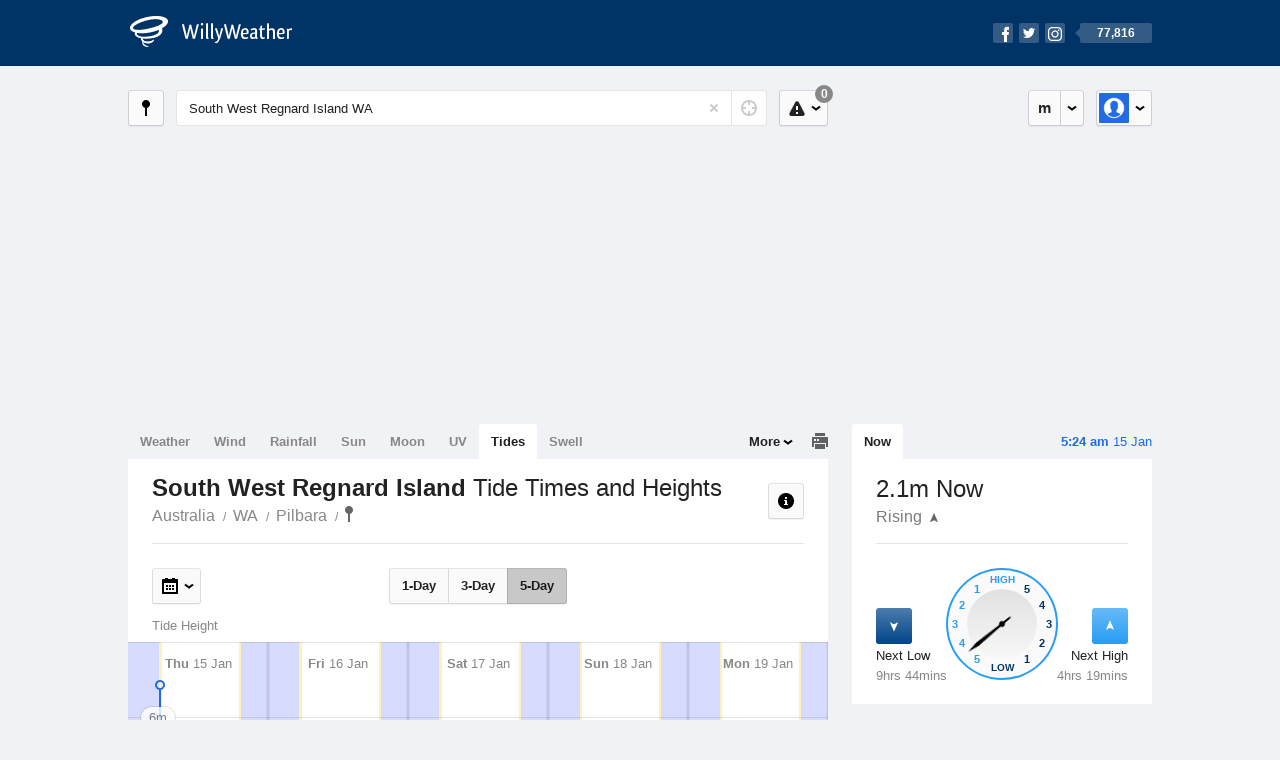

--- FILE ---
content_type: text/html; charset=UTF-8
request_url: https://tides.willyweather.com.au/wa/pilbara/south-west-regnard-island.html
body_size: 11763
content:
<!doctype html><html lang="en"><head><meta charset="utf-8"><meta name="apple-itunes-app" content="app-id=592978502, app-argument=https://itunes.apple.com/au/app/weather-by-willyweather/id592978502?mt=8&amp;uo=4&amp;at=11lMKC%22"><meta property="og:url" content="https://tides.willyweather.com.au/wa/pilbara/south-west-regnard-island.html"><link rel="canonical" href="https://tides.willyweather.com.au/wa/pilbara/south-west-regnard-island.html"/><meta name="description" content="South West Regnard Island Tides updated daily. Detailed forecast tide charts and tables with past and future low and high tide times"/><meta property="og:image" content="https://cdnres.willyweather.com.au/images/facebook.png"><meta property="og:image:secure_url" content="https://cdnres.willyweather.com.au/images/facebook.png"><link href="https://cdnres.willyweather.com.au/compiled/location.1.44.11.css" rel="stylesheet"><meta name="viewport" content="width=device-width,minimum-scale=1.0,maximum-scale=1.0"><link href="https://cdnres.willyweather.com.au/compiled/queries.1.44.11.css" rel="stylesheet"><link href="https://cdnres.willyweather.com.au/images/icons/apple-touch-icon-76.png" sizes="76x76" rel="apple-touch-icon-precomposed"><link href="https://cdnres.willyweather.com.au/images/icons/apple-touch-icon-120.png" sizes="120x120" rel="apple-touch-icon-precomposed"><link href="https://cdnres.willyweather.com.au/images/icons/apple-touch-icon-152.png" sizes="152x152" rel="apple-touch-icon-precomposed"><link href="https://cdnres.willyweather.com.au/images/icons/apple-touch-icon-180.png" sizes="180x180" rel="apple-touch-icon-precomposed"><link href="https://cdnres.willyweather.com.au/images/icons/favicon.ico" rel="icon"><script>
            ww = {data: {}};
            ww.isPrem = true ;
                            ww.weatherType = {code: 'tides'};
                    </script><script>
    ww.utcTimestamp = 1768425898000;
    ww.pageType = 'location';
    ww.cdn1Url = 'https://cdnres.willyweather.com.au';
    ww.location = {"id":25480,"name":"South West Regnard Island","postcode":"","lat":-20.8078,"lng":116.2451,"state":"WA","region":"Pilbara","typeId":5,"timeZoneOffset":28800};
    ww.data.weatherTargeting = {"obsWind":7,"obsTemp":28,"rainLstHr":0,"rainToday":0,"precisNextHr":"fine","swellMorn1":0,"swellAftr1":0,"swellMorn2":0,"swellAftr2":0,"windMorn1":12,"windAftr1":23,"windMorn2":16,"windAftr2":34,"precis1":"fine","precis2":"fine","minTemp1":30,"maxTemp1":31,"minTemp2":29,"maxTemp2":30,"maxUv1":15,"maxUv2":14}</script><script>
            var gaDim = {pageType: ww.pageType};
            if (ww.weatherType) gaDim.weatherType = ww.weatherType.code;
            if (ww.location) {
                if (ww.location.state) gaDim.state = ww.location.state;
                if (ww.location.region) gaDim.region = ww.location.region;
                if (ww.location.name) {
                    gaDim.name = ww.location.name;
                    gaDim.postcode = ww.location.postcode;
                    gaDim.locationType = ww.location.typeId.toString();
                }
            }

            dataLayer = [gaDim];
        </script><title>South West Regnard Island Tide Times, WA  - WillyWeather</title></head><body class="tides-view location-view minimal" data-locale="en_AU"><script>(function(w,d,s,l,i){w[l]=w[l]||[];w[l].push({'gtm.start':
                new Date().getTime(),event:'gtm.js'});var f=d.getElementsByTagName(s)[0],
                j=d.createElement(s),dl=l!='dataLayer'?'&l='+l:'';j.async=true;j.src=
                '//www.googletagmanager.com/gtm.js?id='+i+dl;f.parentNode.insertBefore(j,f);
            })(window,document,'script','dataLayer','GTM-54MN4R');
        </script><header class="super-header"><section class="hero-bar"><a href="/" class="logo" aria-label="WillyWeather Logo"><i class="icon"></i><span>WillyWeather</span></a><nav class="fly-out social"><a data-hint="Follow Us"><span class="count">77,816</span><i class="facebook"></i><i class="twitter"></i><i class="instagram"></i></a><div class="fly-out-contents"></div></nav></section></header><section class="wrapper"><div class="global-tools"><nav class="fly-out measurements"><a class="cycle button" data-hint="Cycle Units" >&nbsp;&nbsp;</a><a class="button" data-hint="Unit Settings"><i class="icon"></i></a><div class="fly-out-contents"><header><h2>Unit Settings</h2><h3>Measurement preferences are saved</h3></header><ul><li><select name="t" data-weathertype="weather" data-labels="&deg;C,&deg;F"><option selected value="c">Celsius</option><option value="f">Fahrenheit</option></select><label>Temperature</label></li><li><select name="rpm" data-weathertype="rainfall" data-labels="mm,in,pts"><option selected value="mm">mm</option><option value="in">inches</option><option value="pts">points</option></select><label>Rainfall</label></li><li><select name="sh" data-weathertype="swell" data-labels="m,ft"><option selected value="m">metres</option><option value="ft">feet</option></select><label>Swell Height</label></li><li><select name="th" data-weathertype="tides" data-labels="m,ft"><option selected value="m">metres</option><option value="ft">feet</option></select><label>Tide Height</label></li><li><select name="ws" data-weathertype="wind" data-labels="km/h,mph,m/s,knots"><option selected value="km/h">km/h</option><option value="mph">mph</option><option value="m/s">m/s</option><option value="knots">knots</option></select><label>Wind Speed</label></li><li><select name="d"><option selected value="km">kilometres</option><option value="miles">miles</option></select><label>Distance</label></li><li><select name="p"><option value="hpa">hPa</option><option value="mmhg">mmHg</option><option value="inhg">inHg</option><option value="psi">psi</option><option value="millibars">millibars</option></select><label>Pressure</label></li><li><select name="rh" data-labels="m,ft"><option selected value="m">metres</option><option value="ft">feet</option></select><label>River Height</label></li></ul></div></nav><nav class="fly-out account"><a class="button" data-hint="Account"><img src="https://cdnres.willyweather.com.au/images/gravatar.png" width="30" height="30" alt="Profile Picture"></a><div class="fly-out-contents"></div></nav></div><section class="location-bar"><a class="button close-locations" data-hint="View Locations Map" data-closest-station-modal-trigger data-closest-point-modal-mode="locations"><i class="icon"></i></a><form method="get" action="/search/search.html" class="search empty" autocomplete="off"><input type="search" name="query" placeholder="Enter Location or Postcode" value="South West Regnard Island WA" aria-label="Enter Location or Postcode"><a class="current-location" data-hint="Use Current Location"><span class="icon"></span></a><i class="activity-indicator"></i><button type="reset" aria-label="Reset"></button><div class="fly-out-contents results"></div></form><nav class="fly-out warnings"><a data-hint="Warnings" class="button"><i class="icon"><b class="badge">0</b></i></a><div class="fly-out-contents"></div><script>
        ww.data.warningsSummary = {areaType: 'location', id: 25480};
    </script></nav></section><figure class="ad ad-billboard" data-ad-type="billboard"></figure><section class="content"><aside class="secondary-focus"><time class="location-time"><strong class="time"></strong>&nbsp;<span class="date"></span></time><nav class="tabs"><section><a class="current" data-target="tide-clock">Now</a></section></nav><section class="block tide-clock"><header><h1><span></span> Now</h1><h2 data-up="Rising" data-down="Falling"><span></span><i class="trend"></i></h2></header><span class="data-bit point-low"><i class="icon"></i><h3>Next Low</h3><h4 data-days=" days" data-day=" day" data-hrs="hrs" data-hr="hr" data-mins="mins" data-min="min"></h4></span><span class="data-bit point-high"><i class="icon"></i><h3>Next High</h3><h4 data-days=" days" data-day=" day" data-hrs="hrs" data-hr="hr" data-mins="mins" data-min="min"></h4></span><figure><span class="tick high high-05">5</span><span class="tick high high-04">4</span><span class="tick high high-03">3</span><span class="tick high high-02">2</span><span class="tick high high-01">1</span><span class="tick high high-00">High</span><span class="tick low low-05">5</span><span class="tick low low-04">4</span><span class="tick low low-03">3</span><span class="tick low low-02">2</span><span class="tick low low-01">1</span><span class="tick low low-00">Low</span><i class="hand"></i></figure></section><figure class="ad block ad-mrec ad-mrec1" data-ad-type="mrec1"><a class="cta nudge" href="https://www.willyweather.com.au/account/register.html">Get WillyWeather+ to remove ads</a></figure><section class="block news"><header><a class="cta" href="//www.willyweather.com.au/news.html">All News</a><h2>Australia Weather News</h2></header><ul><li><a href="//www.willyweather.com.au/news/211508/severe+thunderstorms+and+flooding+to+hit+eastern+seaboard+in+weather+switch--up.html" data-image="https://cdnmaps.willyweather.com.au/news/106229058.jpg"><time>        2h 19m ago</time>
                                        Severe thunderstorms and flooding to hit eastern seaboard in weather switch-up
                                                                                    <p>Severe thunderstorms and flooding rain are expected to ease the short-term fire threat, while Queensland continues to be drenched from ex-Tropical Cyclone Koji.</p></a></li><li><a href="//www.willyweather.com.au/news/211509/our+changing+climate+in+2025+in+pictures+and+graphs+as+australia+kicks+off+year+with+extreme+heat%2c+fires.html"><time>        18h ago</time>
                                        Our changing climate in 2025 in pictures and graphs as Australia kicks off year with extreme heat, fires
                                                                            </a></li><li><a href="//www.willyweather.com.au/news/211510/more+than+500+structures+lost+as+victoria+continues+to+reel+from+devastating+bushfires.html"><time>        1d ago</time>
                                        More than 500 structures lost as Victoria continues to reel from devastating bushfires
                                                                            </a></li></ul></section><section class="block trends" data-expanding-module="trends"><header><a class="cta toggle" data-view-more-button data-view-more-text="View More" data-view-less-text="View Less">View More</a><h2>Trending Locations</h2></header><ul><li><a href="https://tides.willyweather.com.au/qld/brisbane/brisbane-bar.html">
                                        Brisbane Bar, QLD                </a></li><li><a href="https://tides.willyweather.com.au/qld/wide-bay/hervey-bay.html">
                                        Hervey Bay, QLD 4655                </a></li><li><a href="https://tides.willyweather.com.au/qld/gold-coast/gold-coast-seaway.html">
                                        Gold Coast Seaway, QLD 4217                </a></li><li class="secondary hidden"><a href="https://tides.willyweather.com.au/nsw/sydney/dee-why-beach.html">
                                        Dee Why Beach, NSW                </a></li><li class="secondary hidden"><a href="https://tides.willyweather.com.au/nt/darwin/darwin.html">
                                        Darwin, NT 0800                </a></li><li class="secondary hidden"><a href="https://tides.willyweather.com.au/nsw/far-north-coast/brunswick-heads--river-entrance.html">
                                        Brunswick Heads - River Entrance, NSW                </a></li><li class="secondary hidden"><a href="https://tides.willyweather.com.au/qld/northern/townsville.html">
                                        Townsville, QLD 4810                </a></li><li class="secondary hidden"><a href="https://tides.willyweather.com.au/qld/far-north/cairns.html">
                                        Cairns, QLD 4870                </a></li><li class="secondary hidden"><a href="https://tides.willyweather.com.au/qld/sunshine-coast/noosa-heads.html">
                                        Noosa Heads, QLD 4567                </a></li><li class="secondary hidden"><a href="https://tides.willyweather.com.au/qld/brisbane/wellington-point.html">
                                        Wellington Point, QLD 4160                </a></li></ul></section></aside><main class="primary-focus"><nav class="tabs"><section class="primary-tabs"><a href="//www.willyweather.com.au/wa/pilbara/south-west-regnard-island.html">Weather</a><a href="//wind.willyweather.com.au/wa/pilbara/south-west-regnard-island.html">Wind</a><a href="//rainfall.willyweather.com.au/wa/pilbara/south-west-regnard-island.html">Rainfall</a><a href="//sunrisesunset.willyweather.com.au/wa/pilbara/south-west-regnard-island.html">Sun</a><a href="//moonphases.willyweather.com.au/wa/pilbara/south-west-regnard-island.html">Moon</a><a href="//uv.willyweather.com.au/wa/pilbara/south-west-regnard-island.html">UV</a><a href="//tides.willyweather.com.au/wa/pilbara/south-west-regnard-island.html">Tides</a><a href="//swell.willyweather.com.au/wa/pilbara/south-west-regnard-island.html">Swell</a></section><a class="print-tool" data-hint="Printable Overview" data-modal="overview"></a><section class="more-tabs fly-out"><a>More</a><div class="fly-out-contents"><ul><li class="hidden" data-hidden="1"><a href="//www.willyweather.com.au/wa/pilbara/south-west-regnard-island.html">Weather</a></li><li class="hidden" data-hidden="1"><a href="//wind.willyweather.com.au/wa/pilbara/south-west-regnard-island.html">Wind</a></li><li class="hidden" data-hidden="1"><a href="//rainfall.willyweather.com.au/wa/pilbara/south-west-regnard-island.html">Rainfall</a></li><li class="hidden" data-hidden="1"><a href="//sunrisesunset.willyweather.com.au/wa/pilbara/south-west-regnard-island.html">Sun</a></li><li class="hidden" data-hidden="1"><a href="//moonphases.willyweather.com.au/wa/pilbara/south-west-regnard-island.html">Moon</a></li><li class="hidden" data-hidden="1"><a href="//uv.willyweather.com.au/wa/pilbara/south-west-regnard-island.html">UV</a></li><li class="hidden" data-hidden="1"><a href="//tides.willyweather.com.au/wa/pilbara/south-west-regnard-island.html">Tides</a></li><li class="hidden" data-hidden="1"><a href="//swell.willyweather.com.au/wa/pilbara/south-west-regnard-island.html">Swell</a></li><li><a href="//www.willyweather.com.au/cameras.html" data-link="cameras" >Cameras</a></li><li><a href="//www.willyweather.com.au/climate/weather-stations.html" data-link="weather-stations">Weather Stations</a></li><li><a href="//www.willyweather.com.au/news.html">Weather News</a></li><li><a href="//www.willyweather.com.au/warnings.html">Warnings</a></li><li><a href="//www.willyweather.com.au/maps.html" data-link="maps">Maps</a></li><li><a href="//www.willyweather.com.au/graphs.html" data-link="graphs">Graphs</a></li></ul></div></section></nav><article class="view"><header class="view-header"><nav class="tools stacked-buttons"><a class="button help-info" data-hint="Help and Info"><i class="icon"></i></a></nav><h1>South West Regnard Island        <em> Tide Times and Heights</em></h1><ul class="breadcrumbs"><li><a href="/">Australia</a></li><li><a href="/wa.html">WA</a></li><li><a href="/wa/pilbara.html">Pilbara</a></li><li class="final-point"><a href="/wa/pilbara/south-west-regnard-island.html">South West Regnard Island</a></li></ul></header><nav class="sub-tabs"><a class="button" data-outlook="1">1-Day</a><a class="button" data-outlook="3">3-Day</a><a class="button" data-outlook="5">5-Day</a></nav><div class="extra-tools"><section><nav class="fly-out jump-to-date hidden"><a class="button" data-hint="Jump to Date"><i class="icon"></i></a><div class="fly-out-contents"><form action=""><fieldset><label for="jump-to-date-input">
                            Jump to Date
                        </label><input id="jump-to-date-input" type="date"><button class="confirm-btn button">
                            Confirm
                        </button></fieldset></form></div></nav></section><section><a data-hint="Go to Current Time" class="button current-time hidden"><i class="icon"></i></a></section></div><div class="plot-titles"><section class="plot-secondary"></section><section class="plot-primary"></section></div><figure id="" class="graph super-graph animate loading"><nav class="flippers"><a class="back"></a><a class="forward"></a></nav></figure><form><fieldset class="legend-list graph-legend" data-series="active"><legend>
            Graph Plots
            <a href="https://www.willyweather.com.au/graphs.html?graph=outlook:1,location:25480,series=order:0,id:sunrisesunset,type:forecast,series=order:1,id:tides,type:forecast" class="cta" alt="tides forecast graph">Open in Graphs</a></legend><ul class="icon-list options simple"><li data-id="tides" data-type="forecast" data-name="Tide Height"><label><input type="checkbox" aria-labelledby="graph-plot-primary-label"><i class="icon"><svg height="24px" width="84px"><g><rect height="4" width="84" y="10" x="0"/><circle r="5" cy="12" cx="42"/></g></svg></i></label><h3 id="graph-plot-primary-label">
                    Tides
                </h3></li></ul></fieldset></form><script>
    ww.data.graphs = [{graph: {config: {target: '.super-graph',
                                        timestamp: ww.utcTimestamp,
                                        timeZoneOffset: ww.location.timeZoneOffset,
                                        outlook: 5,
                                        startDate: '2026-01-15',
                                        series: [{id: 'tides', type: 'forecast'}, {id: 'sunrisesunset', type: 'forecast'}]
                                        },
                                data: {"forecastGraphs":{"tides":{"dataConfig":{"series":{"config":{"id":"tides","color":"#0094F8","lineWidth":2,"lineFill":true,"lineRenderer":"CurvedLineRenderer","showPoints":false,"pointFormatter":"TidePointFormatter"},"yAxisDataMin":0.02,"yAxisDataMax":4.8,"yAxisMin":0,"yAxisMax":8,"groups":[{"dateTime":1768435200,"points":[{"x":1768435800,"y":2.05,"description":"","interpolated":true},{"x":1768437030,"y":1.98,"description":"","interpolated":true},{"x":1768438260,"y":1.91,"description":"","interpolated":true},{"x":1768439490,"y":1.86,"description":"","interpolated":true},{"x":1768440720,"y":1.82,"description":"","interpolated":true},{"x":1768441950,"y":1.8,"description":"","interpolated":true},{"x":1768443180,"y":1.79,"description":"low","interpolated":false},{"x":1768444533,"y":1.8,"description":"","interpolated":true},{"x":1768445886,"y":1.81,"description":"","interpolated":true},{"x":1768447239,"y":1.84,"description":"","interpolated":true},{"x":1768448592,"y":1.87,"description":"","interpolated":true},{"x":1768449945,"y":1.92,"description":"","interpolated":true},{"x":1768451298,"y":1.97,"description":"","interpolated":true},{"x":1768452651,"y":2.03,"description":"","interpolated":true},{"x":1768454004,"y":2.09,"description":"","interpolated":true},{"x":1768455357,"y":2.16,"description":"","interpolated":true},{"x":1768456710,"y":2.23,"description":"","interpolated":true},{"x":1768458063,"y":2.29,"description":"","interpolated":true},{"x":1768459416,"y":2.36,"description":"","interpolated":true},{"x":1768460769,"y":2.42,"description":"","interpolated":true},{"x":1768462122,"y":2.48,"description":"","interpolated":true},{"x":1768463475,"y":2.53,"description":"","interpolated":true},{"x":1768464828,"y":2.58,"description":"","interpolated":true},{"x":1768466181,"y":2.61,"description":"","interpolated":true},{"x":1768467534,"y":2.64,"description":"","interpolated":true},{"x":1768468887,"y":2.65,"description":"","interpolated":true},{"x":1768470240,"y":2.66,"description":"high","interpolated":false},{"x":1768471215,"y":2.66,"description":"","interpolated":true},{"x":1768472190,"y":2.65,"description":"","interpolated":true},{"x":1768473165,"y":2.65,"description":"","interpolated":true},{"x":1768474140,"y":2.64,"description":"","interpolated":true},{"x":1768475115,"y":2.63,"description":"","interpolated":true},{"x":1768476090,"y":2.61,"description":"","interpolated":true},{"x":1768477065,"y":2.6,"description":"","interpolated":true},{"x":1768478040,"y":2.58,"description":"","interpolated":true},{"x":1768479015,"y":2.57,"description":"","interpolated":true},{"x":1768479990,"y":2.55,"description":"","interpolated":true},{"x":1768480965,"y":2.53,"description":"","interpolated":true},{"x":1768481940,"y":2.52,"description":"","interpolated":true},{"x":1768482915,"y":2.5,"description":"","interpolated":true},{"x":1768483890,"y":2.49,"description":"","interpolated":true},{"x":1768484865,"y":2.47,"description":"","interpolated":true},{"x":1768485840,"y":2.46,"description":"","interpolated":true},{"x":1768486815,"y":2.45,"description":"","interpolated":true},{"x":1768487790,"y":2.45,"description":"","interpolated":true},{"x":1768488765,"y":2.44,"description":"","interpolated":true},{"x":1768489740,"y":2.44,"description":"low","interpolated":false},{"x":1768490748,"y":2.44,"description":"","interpolated":true},{"x":1768491756,"y":2.46,"description":"","interpolated":true},{"x":1768492764,"y":2.48,"description":"","interpolated":true},{"x":1768493772,"y":2.51,"description":"","interpolated":true},{"x":1768494780,"y":2.54,"description":"","interpolated":true},{"x":1768495788,"y":2.58,"description":"","interpolated":true},{"x":1768496796,"y":2.63,"description":"","interpolated":true},{"x":1768497804,"y":2.68,"description":"","interpolated":true},{"x":1768498812,"y":2.73,"description":"","interpolated":true},{"x":1768499820,"y":2.79,"description":"","interpolated":true},{"x":1768500828,"y":2.84,"description":"","interpolated":true},{"x":1768501836,"y":2.89,"description":"","interpolated":true},{"x":1768502844,"y":2.94,"description":"","interpolated":true},{"x":1768503852,"y":2.99,"description":"","interpolated":true},{"x":1768504860,"y":3.03,"description":"","interpolated":true},{"x":1768505868,"y":3.06,"description":"","interpolated":true},{"x":1768506876,"y":3.09,"description":"","interpolated":true},{"x":1768507884,"y":3.11,"description":"","interpolated":true},{"x":1768508892,"y":3.13,"description":"","interpolated":true},{"x":1768509900,"y":3.13,"description":"high","interpolated":false},{"x":1768511169,"y":3.12,"description":"","interpolated":true},{"x":1768512438,"y":3.09,"description":"","interpolated":true},{"x":1768513707,"y":3.05,"description":"","interpolated":true},{"x":1768514976,"y":2.98,"description":"","interpolated":true},{"x":1768516245,"y":2.9,"description":"","interpolated":true},{"x":1768517514,"y":2.81,"description":"","interpolated":true},{"x":1768518783,"y":2.71,"description":"","interpolated":true},{"x":1768520052,"y":2.59,"description":"","interpolated":true},{"x":1768521321,"y":2.48,"description":"","interpolated":true}],"overlays":[{"renderer":"MoonPhasesOverlayRenderer","data":{"phase":"Waning Crescent","phaseCode":"wanc","percentageFull":10,"hemisphere":"s"}}]},{"dateTime":1768521600,"points":[{"x":1768522590,"y":2.36,"description":"","interpolated":true},{"x":1768523859,"y":2.23,"description":"","interpolated":true},{"x":1768525128,"y":2.12,"description":"","interpolated":true},{"x":1768526397,"y":2,"description":"","interpolated":true},{"x":1768527666,"y":1.9,"description":"","interpolated":true},{"x":1768528935,"y":1.81,"description":"","interpolated":true},{"x":1768530204,"y":1.73,"description":"","interpolated":true},{"x":1768531473,"y":1.66,"description":"","interpolated":true},{"x":1768532742,"y":1.62,"description":"","interpolated":true},{"x":1768534011,"y":1.59,"description":"","interpolated":true},{"x":1768535280,"y":1.58,"description":"low","interpolated":false},{"x":1768536504,"y":1.59,"description":"","interpolated":true},{"x":1768537728,"y":1.61,"description":"","interpolated":true},{"x":1768538952,"y":1.65,"description":"","interpolated":true},{"x":1768540176,"y":1.71,"description":"","interpolated":true},{"x":1768541400,"y":1.78,"description":"","interpolated":true},{"x":1768542624,"y":1.86,"description":"","interpolated":true},{"x":1768543848,"y":1.95,"description":"","interpolated":true},{"x":1768545072,"y":2.05,"description":"","interpolated":true},{"x":1768546296,"y":2.15,"description":"","interpolated":true},{"x":1768547520,"y":2.26,"description":"","interpolated":true},{"x":1768548744,"y":2.36,"description":"","interpolated":true},{"x":1768549968,"y":2.46,"description":"","interpolated":true},{"x":1768551192,"y":2.56,"description":"","interpolated":true},{"x":1768552416,"y":2.65,"description":"","interpolated":true},{"x":1768553640,"y":2.73,"description":"","interpolated":true},{"x":1768554864,"y":2.8,"description":"","interpolated":true},{"x":1768556088,"y":2.86,"description":"","interpolated":true},{"x":1768557312,"y":2.9,"description":"","interpolated":true},{"x":1768558536,"y":2.92,"description":"","interpolated":true},{"x":1768559760,"y":2.93,"description":"high","interpolated":false},{"x":1768560783,"y":2.93,"description":"","interpolated":true},{"x":1768561806,"y":2.91,"description":"","interpolated":true},{"x":1768562829,"y":2.89,"description":"","interpolated":true},{"x":1768563852,"y":2.87,"description":"","interpolated":true},{"x":1768564875,"y":2.83,"description":"","interpolated":true},{"x":1768565898,"y":2.8,"description":"","interpolated":true},{"x":1768566921,"y":2.75,"description":"","interpolated":true},{"x":1768567944,"y":2.71,"description":"","interpolated":true},{"x":1768568967,"y":2.66,"description":"","interpolated":true},{"x":1768569990,"y":2.61,"description":"","interpolated":true},{"x":1768571013,"y":2.55,"description":"","interpolated":true},{"x":1768572036,"y":2.5,"description":"","interpolated":true},{"x":1768573059,"y":2.46,"description":"","interpolated":true},{"x":1768574082,"y":2.41,"description":"","interpolated":true},{"x":1768575105,"y":2.38,"description":"","interpolated":true},{"x":1768576128,"y":2.34,"description":"","interpolated":true},{"x":1768577151,"y":2.32,"description":"","interpolated":true},{"x":1768578174,"y":2.3,"description":"","interpolated":true},{"x":1768579197,"y":2.28,"description":"","interpolated":true},{"x":1768580220,"y":2.28,"description":"low","interpolated":false},{"x":1768581192,"y":2.29,"description":"","interpolated":true},{"x":1768582164,"y":2.31,"description":"","interpolated":true},{"x":1768583136,"y":2.34,"description":"","interpolated":true},{"x":1768584108,"y":2.38,"description":"","interpolated":true},{"x":1768585080,"y":2.43,"description":"","interpolated":true},{"x":1768586052,"y":2.49,"description":"","interpolated":true},{"x":1768587024,"y":2.56,"description":"","interpolated":true},{"x":1768587996,"y":2.64,"description":"","interpolated":true},{"x":1768588968,"y":2.71,"description":"","interpolated":true},{"x":1768589940,"y":2.8,"description":"","interpolated":true},{"x":1768590912,"y":2.88,"description":"","interpolated":true},{"x":1768591884,"y":2.95,"description":"","interpolated":true},{"x":1768592856,"y":3.03,"description":"","interpolated":true},{"x":1768593828,"y":3.1,"description":"","interpolated":true},{"x":1768594800,"y":3.16,"description":"","interpolated":true},{"x":1768595772,"y":3.21,"description":"","interpolated":true},{"x":1768596744,"y":3.25,"description":"","interpolated":true},{"x":1768597716,"y":3.28,"description":"","interpolated":true},{"x":1768598688,"y":3.3,"description":"","interpolated":true},{"x":1768599660,"y":3.31,"description":"high","interpolated":false},{"x":1768600926,"y":3.3,"description":"","interpolated":true},{"x":1768602192,"y":3.26,"description":"","interpolated":true},{"x":1768603458,"y":3.2,"description":"","interpolated":true},{"x":1768604724,"y":3.12,"description":"","interpolated":true},{"x":1768605990,"y":3.02,"description":"","interpolated":true},{"x":1768607256,"y":2.9,"description":"","interpolated":true}],"overlays":[{"renderer":"MoonPhasesOverlayRenderer","data":{"phase":"Waning Crescent","phaseCode":"wanc","percentageFull":5,"hemisphere":"s"}}]},{"dateTime":1768608000,"points":[{"x":1768608522,"y":2.77,"description":"","interpolated":true},{"x":1768609788,"y":2.63,"description":"","interpolated":true},{"x":1768611054,"y":2.47,"description":"","interpolated":true},{"x":1768612320,"y":2.32,"description":"","interpolated":true},{"x":1768613586,"y":2.17,"description":"","interpolated":true},{"x":1768614852,"y":2.01,"description":"","interpolated":true},{"x":1768616118,"y":1.87,"description":"","interpolated":true},{"x":1768617384,"y":1.74,"description":"","interpolated":true},{"x":1768618650,"y":1.62,"description":"","interpolated":true},{"x":1768619916,"y":1.52,"description":"","interpolated":true},{"x":1768621182,"y":1.44,"description":"","interpolated":true},{"x":1768622448,"y":1.38,"description":"","interpolated":true},{"x":1768623714,"y":1.34,"description":"","interpolated":true},{"x":1768624980,"y":1.33,"description":"low","interpolated":false},{"x":1768626138,"y":1.34,"description":"","interpolated":true},{"x":1768627296,"y":1.38,"description":"","interpolated":true},{"x":1768628454,"y":1.43,"description":"","interpolated":true},{"x":1768629612,"y":1.51,"description":"","interpolated":true},{"x":1768630770,"y":1.6,"description":"","interpolated":true},{"x":1768631928,"y":1.71,"description":"","interpolated":true},{"x":1768633086,"y":1.84,"description":"","interpolated":true},{"x":1768634244,"y":1.97,"description":"","interpolated":true},{"x":1768635402,"y":2.11,"description":"","interpolated":true},{"x":1768636560,"y":2.26,"description":"","interpolated":true},{"x":1768637718,"y":2.41,"description":"","interpolated":true},{"x":1768638876,"y":2.55,"description":"","interpolated":true},{"x":1768640034,"y":2.68,"description":"","interpolated":true},{"x":1768641192,"y":2.81,"description":"","interpolated":true},{"x":1768642350,"y":2.92,"description":"","interpolated":true},{"x":1768643508,"y":3.01,"description":"","interpolated":true},{"x":1768644666,"y":3.09,"description":"","interpolated":true},{"x":1768645824,"y":3.14,"description":"","interpolated":true},{"x":1768646982,"y":3.18,"description":"","interpolated":true},{"x":1768648140,"y":3.19,"description":"high","interpolated":false},{"x":1768649181,"y":3.18,"description":"","interpolated":true},{"x":1768650222,"y":3.16,"description":"","interpolated":true},{"x":1768651263,"y":3.13,"description":"","interpolated":true},{"x":1768652304,"y":3.09,"description":"","interpolated":true},{"x":1768653345,"y":3.03,"description":"","interpolated":true},{"x":1768654386,"y":2.97,"description":"","interpolated":true},{"x":1768655427,"y":2.9,"description":"","interpolated":true},{"x":1768656468,"y":2.82,"description":"","interpolated":true},{"x":1768657509,"y":2.74,"description":"","interpolated":true},{"x":1768658550,"y":2.66,"description":"","interpolated":true},{"x":1768659591,"y":2.57,"description":"","interpolated":true},{"x":1768660632,"y":2.49,"description":"","interpolated":true},{"x":1768661673,"y":2.41,"description":"","interpolated":true},{"x":1768662714,"y":2.34,"description":"","interpolated":true},{"x":1768663755,"y":2.28,"description":"","interpolated":true},{"x":1768664796,"y":2.22,"description":"","interpolated":true},{"x":1768665837,"y":2.18,"description":"","interpolated":true},{"x":1768666878,"y":2.15,"description":"","interpolated":true},{"x":1768667919,"y":2.13,"description":"","interpolated":true},{"x":1768668960,"y":2.12,"description":"low","interpolated":false},{"x":1768669935,"y":2.13,"description":"","interpolated":true},{"x":1768670910,"y":2.15,"description":"","interpolated":true},{"x":1768671885,"y":2.2,"description":"","interpolated":true},{"x":1768672860,"y":2.26,"description":"","interpolated":true},{"x":1768673835,"y":2.33,"description":"","interpolated":true},{"x":1768674810,"y":2.41,"description":"","interpolated":true},{"x":1768675785,"y":2.51,"description":"","interpolated":true},{"x":1768676760,"y":2.61,"description":"","interpolated":true},{"x":1768677735,"y":2.72,"description":"","interpolated":true},{"x":1768678710,"y":2.83,"description":"","interpolated":true},{"x":1768679685,"y":2.94,"description":"","interpolated":true},{"x":1768680660,"y":3.05,"description":"","interpolated":true},{"x":1768681635,"y":3.15,"description":"","interpolated":true},{"x":1768682610,"y":3.25,"description":"","interpolated":true},{"x":1768683585,"y":3.33,"description":"","interpolated":true},{"x":1768684560,"y":3.4,"description":"","interpolated":true},{"x":1768685535,"y":3.46,"description":"","interpolated":true},{"x":1768686510,"y":3.51,"description":"","interpolated":true},{"x":1768687485,"y":3.53,"description":"","interpolated":true},{"x":1768688460,"y":3.54,"description":"high","interpolated":false},{"x":1768689720,"y":3.52,"description":"","interpolated":true},{"x":1768690980,"y":3.48,"description":"","interpolated":true},{"x":1768692240,"y":3.41,"description":"","interpolated":true},{"x":1768693500,"y":3.31,"description":"","interpolated":true}],"overlays":[{"renderer":"MoonPhasesOverlayRenderer","data":{"phase":"Waning Crescent","phaseCode":"wanc","percentageFull":2,"hemisphere":"s"}}]},{"dateTime":1768694400,"points":[{"x":1768694760,"y":3.18,"description":"","interpolated":true},{"x":1768696020,"y":3.04,"description":"","interpolated":true},{"x":1768697280,"y":2.87,"description":"","interpolated":true},{"x":1768698540,"y":2.7,"description":"","interpolated":true},{"x":1768699800,"y":2.51,"description":"","interpolated":true},{"x":1768701060,"y":2.32,"description":"","interpolated":true},{"x":1768702320,"y":2.13,"description":"","interpolated":true},{"x":1768703580,"y":1.94,"description":"","interpolated":true},{"x":1768704840,"y":1.77,"description":"","interpolated":true},{"x":1768706100,"y":1.6,"description":"","interpolated":true},{"x":1768707360,"y":1.46,"description":"","interpolated":true},{"x":1768708620,"y":1.33,"description":"","interpolated":true},{"x":1768709880,"y":1.23,"description":"","interpolated":true},{"x":1768711140,"y":1.16,"description":"","interpolated":true},{"x":1768712400,"y":1.12,"description":"","interpolated":true},{"x":1768713660,"y":1.1,"description":"low","interpolated":false},{"x":1768714788,"y":1.11,"description":"","interpolated":true},{"x":1768715916,"y":1.16,"description":"","interpolated":true},{"x":1768717044,"y":1.23,"description":"","interpolated":true},{"x":1768718172,"y":1.32,"description":"","interpolated":true},{"x":1768719300,"y":1.44,"description":"","interpolated":true},{"x":1768720428,"y":1.57,"description":"","interpolated":true},{"x":1768721556,"y":1.73,"description":"","interpolated":true},{"x":1768722684,"y":1.89,"description":"","interpolated":true},{"x":1768723812,"y":2.07,"description":"","interpolated":true},{"x":1768724940,"y":2.25,"description":"","interpolated":true},{"x":1768726068,"y":2.43,"description":"","interpolated":true},{"x":1768727196,"y":2.61,"description":"","interpolated":true},{"x":1768728324,"y":2.77,"description":"","interpolated":true},{"x":1768729452,"y":2.93,"description":"","interpolated":true},{"x":1768730580,"y":3.06,"description":"","interpolated":true},{"x":1768731708,"y":3.18,"description":"","interpolated":true},{"x":1768732836,"y":3.27,"description":"","interpolated":true},{"x":1768733964,"y":3.34,"description":"","interpolated":true},{"x":1768735092,"y":3.39,"description":"","interpolated":true},{"x":1768736220,"y":3.4,"description":"high","interpolated":false},{"x":1768737267,"y":3.39,"description":"","interpolated":true},{"x":1768738314,"y":3.36,"description":"","interpolated":true},{"x":1768739361,"y":3.32,"description":"","interpolated":true},{"x":1768740408,"y":3.26,"description":"","interpolated":true},{"x":1768741455,"y":3.19,"description":"","interpolated":true},{"x":1768742502,"y":3.1,"description":"","interpolated":true},{"x":1768743549,"y":3.01,"description":"","interpolated":true},{"x":1768744596,"y":2.9,"description":"","interpolated":true},{"x":1768745643,"y":2.79,"description":"","interpolated":true},{"x":1768746690,"y":2.68,"description":"","interpolated":true},{"x":1768747737,"y":2.57,"description":"","interpolated":true},{"x":1768748784,"y":2.46,"description":"","interpolated":true},{"x":1768749831,"y":2.35,"description":"","interpolated":true},{"x":1768750878,"y":2.26,"description":"","interpolated":true},{"x":1768751925,"y":2.17,"description":"","interpolated":true},{"x":1768752972,"y":2.1,"description":"","interpolated":true},{"x":1768754019,"y":2.04,"description":"","interpolated":true},{"x":1768755066,"y":2,"description":"","interpolated":true},{"x":1768756113,"y":1.97,"description":"","interpolated":true},{"x":1768757160,"y":1.96,"description":"low","interpolated":false},{"x":1768758147,"y":1.97,"description":"","interpolated":true},{"x":1768759134,"y":2,"description":"","interpolated":true},{"x":1768760121,"y":2.06,"description":"","interpolated":true},{"x":1768761108,"y":2.13,"description":"","interpolated":true},{"x":1768762095,"y":2.23,"description":"","interpolated":true},{"x":1768763082,"y":2.34,"description":"","interpolated":true},{"x":1768764069,"y":2.46,"description":"","interpolated":true},{"x":1768765056,"y":2.59,"description":"","interpolated":true},{"x":1768766043,"y":2.73,"description":"","interpolated":true},{"x":1768767030,"y":2.88,"description":"","interpolated":true},{"x":1768768017,"y":3.02,"description":"","interpolated":true},{"x":1768769004,"y":3.16,"description":"","interpolated":true},{"x":1768769991,"y":3.29,"description":"","interpolated":true},{"x":1768770978,"y":3.41,"description":"","interpolated":true},{"x":1768771965,"y":3.52,"description":"","interpolated":true},{"x":1768772952,"y":3.62,"description":"","interpolated":true},{"x":1768773939,"y":3.69,"description":"","interpolated":true},{"x":1768774926,"y":3.75,"description":"","interpolated":true},{"x":1768775913,"y":3.78,"description":"","interpolated":true},{"x":1768776900,"y":3.79,"description":"high","interpolated":false},{"x":1768778157,"y":3.77,"description":"","interpolated":true},{"x":1768779414,"y":3.72,"description":"","interpolated":true},{"x":1768780671,"y":3.63,"description":"","interpolated":true}],"overlays":[{"renderer":"MoonPhasesOverlayRenderer","data":{"phase":"Waning Crescent","phaseCode":"wanc","percentageFull":1,"hemisphere":"s"}}]},{"dateTime":1768780800,"points":[{"x":1768781928,"y":3.51,"description":"","interpolated":true},{"x":1768783185,"y":3.37,"description":"","interpolated":true},{"x":1768784442,"y":3.19,"description":"","interpolated":true},{"x":1768785699,"y":3,"description":"","interpolated":true},{"x":1768786956,"y":2.79,"description":"","interpolated":true},{"x":1768788213,"y":2.57,"description":"","interpolated":true},{"x":1768789470,"y":2.35,"description":"","interpolated":true},{"x":1768790727,"y":2.12,"description":"","interpolated":true},{"x":1768791984,"y":1.9,"description":"","interpolated":true},{"x":1768793241,"y":1.69,"description":"","interpolated":true},{"x":1768794498,"y":1.5,"description":"","interpolated":true},{"x":1768795755,"y":1.32,"description":"","interpolated":true},{"x":1768797012,"y":1.18,"description":"","interpolated":true},{"x":1768798269,"y":1.06,"description":"","interpolated":true},{"x":1768799526,"y":0.97,"description":"","interpolated":true},{"x":1768800783,"y":0.92,"description":"","interpolated":true},{"x":1768802040,"y":0.9,"description":"low","interpolated":false},{"x":1768803141,"y":0.92,"description":"","interpolated":true},{"x":1768804242,"y":0.97,"description":"","interpolated":true},{"x":1768805343,"y":1.05,"description":"","interpolated":true},{"x":1768806444,"y":1.16,"description":"","interpolated":true},{"x":1768807545,"y":1.29,"description":"","interpolated":true},{"x":1768808646,"y":1.45,"description":"","interpolated":true},{"x":1768809747,"y":1.63,"description":"","interpolated":true},{"x":1768810848,"y":1.83,"description":"","interpolated":true},{"x":1768811949,"y":2.03,"description":"","interpolated":true},{"x":1768813050,"y":2.24,"description":"","interpolated":true},{"x":1768814151,"y":2.45,"description":"","interpolated":true},{"x":1768815252,"y":2.65,"description":"","interpolated":true},{"x":1768816353,"y":2.85,"description":"","interpolated":true},{"x":1768817454,"y":3.03,"description":"","interpolated":true},{"x":1768818555,"y":3.19,"description":"","interpolated":true},{"x":1768819656,"y":3.32,"description":"","interpolated":true},{"x":1768820757,"y":3.43,"description":"","interpolated":true},{"x":1768821858,"y":3.51,"description":"","interpolated":true},{"x":1768822959,"y":3.56,"description":"","interpolated":true},{"x":1768824060,"y":3.58,"description":"high","interpolated":false},{"x":1768825113,"y":3.57,"description":"","interpolated":true},{"x":1768826166,"y":3.54,"description":"","interpolated":true},{"x":1768827219,"y":3.48,"description":"","interpolated":true},{"x":1768828272,"y":3.41,"description":"","interpolated":true},{"x":1768829325,"y":3.32,"description":"","interpolated":true},{"x":1768830378,"y":3.21,"description":"","interpolated":true},{"x":1768831431,"y":3.09,"description":"","interpolated":true},{"x":1768832484,"y":2.97,"description":"","interpolated":true},{"x":1768833537,"y":2.83,"description":"","interpolated":true},{"x":1768834590,"y":2.69,"description":"","interpolated":true},{"x":1768835643,"y":2.55,"description":"","interpolated":true},{"x":1768836696,"y":2.41,"description":"","interpolated":true},{"x":1768837749,"y":2.29,"description":"","interpolated":true},{"x":1768838802,"y":2.17,"description":"","interpolated":true},{"x":1768839855,"y":2.06,"description":"","interpolated":true},{"x":1768840908,"y":1.97,"description":"","interpolated":true},{"x":1768841961,"y":1.9,"description":"","interpolated":true},{"x":1768843014,"y":1.84,"description":"","interpolated":true},{"x":1768844067,"y":1.81,"description":"","interpolated":true},{"x":1768845120,"y":1.8,"description":"low","interpolated":false},{"x":1768846125,"y":1.81,"description":"","interpolated":true},{"x":1768847130,"y":1.85,"description":"","interpolated":true},{"x":1768848135,"y":1.92,"description":"","interpolated":true},{"x":1768849140,"y":2.01,"description":"","interpolated":true},{"x":1768850145,"y":2.13,"description":"","interpolated":true},{"x":1768851150,"y":2.26,"description":"","interpolated":true},{"x":1768852155,"y":2.41,"description":"","interpolated":true},{"x":1768853160,"y":2.57,"description":"","interpolated":true},{"x":1768854165,"y":2.74,"description":"","interpolated":true},{"x":1768855170,"y":2.91,"description":"","interpolated":true},{"x":1768856175,"y":3.08,"description":"","interpolated":true},{"x":1768857180,"y":3.25,"description":"","interpolated":true},{"x":1768858185,"y":3.41,"description":"","interpolated":true},{"x":1768859190,"y":3.56,"description":"","interpolated":true},{"x":1768860195,"y":3.69,"description":"","interpolated":true},{"x":1768861200,"y":3.81,"description":"","interpolated":true},{"x":1768862205,"y":3.9,"description":"","interpolated":true},{"x":1768863210,"y":3.97,"description":"","interpolated":true},{"x":1768864215,"y":4.01,"description":"","interpolated":true},{"x":1768865220,"y":4.02,"description":"high","interpolated":false},{"x":1768866468,"y":4,"description":"","interpolated":true}],"overlays":[{"renderer":"MoonPhasesOverlayRenderer","data":{"phase":"Waxing Crescent","phaseCode":"waxc","percentageFull":1,"hemisphere":"s"}}]},{"dateTime":1768867200,"points":[{"x":1768867716,"y":3.94,"description":"","interpolated":true},{"x":1768868964,"y":3.84,"description":"","interpolated":true},{"x":1768870212,"y":3.71,"description":"","interpolated":true},{"x":1768871460,"y":3.54,"description":"","interpolated":true},{"x":1768872708,"y":3.34,"description":"","interpolated":true},{"x":1768873956,"y":3.12,"description":"","interpolated":true},{"x":1768875204,"y":2.89,"description":"","interpolated":true},{"x":1768876452,"y":2.64,"description":"","interpolated":true},{"x":1768877700,"y":2.38,"description":"","interpolated":true},{"x":1768878948,"y":2.12,"description":"","interpolated":true},{"x":1768880196,"y":1.87,"description":"","interpolated":true},{"x":1768881444,"y":1.64,"description":"","interpolated":true},{"x":1768882692,"y":1.42,"description":"","interpolated":true},{"x":1768883940,"y":1.22,"description":"","interpolated":true},{"x":1768885188,"y":1.05,"description":"","interpolated":true},{"x":1768886436,"y":0.92,"description":"","interpolated":true},{"x":1768887684,"y":0.82,"description":"","interpolated":true},{"x":1768888932,"y":0.76,"description":"","interpolated":true},{"x":1768890180,"y":0.74,"description":"low","interpolated":false},{"x":1768891266,"y":0.76,"description":"","interpolated":true},{"x":1768892352,"y":0.81,"description":"","interpolated":true},{"x":1768893438,"y":0.9,"description":"","interpolated":true},{"x":1768894524,"y":1.03,"description":"","interpolated":true},{"x":1768895610,"y":1.18,"description":"","interpolated":true},{"x":1768896696,"y":1.36,"description":"","interpolated":true},{"x":1768897782,"y":1.56,"description":"","interpolated":true},{"x":1768898868,"y":1.78,"description":"","interpolated":true},{"x":1768899954,"y":2.01,"description":"","interpolated":true},{"x":1768901040,"y":2.24,"description":"","interpolated":true},{"x":1768902126,"y":2.47,"description":"","interpolated":true},{"x":1768903212,"y":2.7,"description":"","interpolated":true},{"x":1768904298,"y":2.92,"description":"","interpolated":true},{"x":1768905384,"y":3.12,"description":"","interpolated":true},{"x":1768906470,"y":3.3,"description":"","interpolated":true},{"x":1768907556,"y":3.45,"description":"","interpolated":true},{"x":1768908642,"y":3.58,"description":"","interpolated":true},{"x":1768909728,"y":3.67,"description":"","interpolated":true},{"x":1768910814,"y":3.72,"description":"","interpolated":true},{"x":1768911900,"y":3.74,"description":"high","interpolated":false},{"x":1768912956,"y":3.73,"description":"","interpolated":true},{"x":1768914012,"y":3.69,"description":"","interpolated":true},{"x":1768915068,"y":3.63,"description":"","interpolated":true},{"x":1768916124,"y":3.54,"description":"","interpolated":true},{"x":1768917180,"y":3.43,"description":"","interpolated":true},{"x":1768918236,"y":3.31,"description":"","interpolated":true},{"x":1768919292,"y":3.16,"description":"","interpolated":true},{"x":1768920348,"y":3.01,"description":"","interpolated":true},{"x":1768921404,"y":2.85,"description":"","interpolated":true},{"x":1768922460,"y":2.69,"description":"","interpolated":true},{"x":1768923516,"y":2.52,"description":"","interpolated":true},{"x":1768924572,"y":2.36,"description":"","interpolated":true},{"x":1768925628,"y":2.21,"description":"","interpolated":true},{"x":1768926684,"y":2.06,"description":"","interpolated":true},{"x":1768927740,"y":1.94,"description":"","interpolated":true},{"x":1768928796,"y":1.83,"description":"","interpolated":true},{"x":1768929852,"y":1.74,"description":"","interpolated":true},{"x":1768930908,"y":1.68,"description":"","interpolated":true},{"x":1768931964,"y":1.64,"description":"","interpolated":true},{"x":1768933020,"y":1.63,"description":"low","interpolated":false},{"x":1768934040,"y":1.65,"description":"","interpolated":true},{"x":1768935060,"y":1.69,"description":"","interpolated":true},{"x":1768936080,"y":1.77,"description":"","interpolated":true},{"x":1768937100,"y":1.88,"description":"","interpolated":true},{"x":1768938120,"y":2.01,"description":"","interpolated":true},{"x":1768939140,"y":2.16,"description":"","interpolated":true},{"x":1768940160,"y":2.33,"description":"","interpolated":true},{"x":1768941180,"y":2.52,"description":"","interpolated":true},{"x":1768942200,"y":2.72,"description":"","interpolated":true},{"x":1768943220,"y":2.92,"description":"","interpolated":true},{"x":1768944240,"y":3.12,"description":"","interpolated":true},{"x":1768945260,"y":3.32,"description":"","interpolated":true},{"x":1768946280,"y":3.51,"description":"","interpolated":true},{"x":1768947300,"y":3.68,"description":"","interpolated":true},{"x":1768948320,"y":3.83,"description":"","interpolated":true},{"x":1768949340,"y":3.96,"description":"","interpolated":true},{"x":1768950360,"y":4.07,"description":"","interpolated":true},{"x":1768951380,"y":4.15,"description":"","interpolated":true},{"x":1768952400,"y":4.19,"description":"","interpolated":true},{"x":1768953420,"y":4.21,"description":"high","interpolated":false}],"overlays":[{"renderer":"MoonPhasesOverlayRenderer","data":{"phase":"Waxing Crescent","phaseCode":"waxc","percentageFull":3,"hemisphere":"s"}}]},{"dateTime":1768953600,"points":[{"x":1768954656,"y":4.19,"description":"","interpolated":true},{"x":1768955892,"y":4.12,"description":"","interpolated":true},{"x":1768957128,"y":4.02,"description":"","interpolated":true},{"x":1768958364,"y":3.87,"description":"","interpolated":true},{"x":1768959600,"y":3.69,"description":"","interpolated":true},{"x":1768960836,"y":3.48,"description":"","interpolated":true},{"x":1768962072,"y":3.24,"description":"","interpolated":true},{"x":1768963308,"y":2.98,"description":"","interpolated":true},{"x":1768964544,"y":2.71,"description":"","interpolated":true},{"x":1768965780,"y":2.43,"description":"","interpolated":true},{"x":1768967016,"y":2.15,"description":"","interpolated":true},{"x":1768968252,"y":1.88,"description":"","interpolated":true},{"x":1768969488,"y":1.62,"description":"","interpolated":true},{"x":1768970724,"y":1.38,"description":"","interpolated":true},{"x":1768971960,"y":1.17,"description":"","interpolated":true},{"x":1768973196,"y":0.99,"description":"","interpolated":true},{"x":1768974432,"y":0.84,"description":"","interpolated":true},{"x":1768975668,"y":0.74,"description":"","interpolated":true},{"x":1768976904,"y":0.67,"description":"","interpolated":true},{"x":1768978140,"y":0.65,"description":"low","interpolated":false},{"x":1768979211,"y":0.67,"description":"","interpolated":true},{"x":1768980282,"y":0.73,"description":"","interpolated":true},{"x":1768981353,"y":0.83,"description":"","interpolated":true},{"x":1768982424,"y":0.96,"description":"","interpolated":true},{"x":1768983495,"y":1.12,"description":"","interpolated":true},{"x":1768984566,"y":1.32,"description":"","interpolated":true},{"x":1768985637,"y":1.53,"description":"","interpolated":true},{"x":1768986708,"y":1.77,"description":"","interpolated":true},{"x":1768987779,"y":2.01,"description":"","interpolated":true},{"x":1768988850,"y":2.27,"description":"","interpolated":true},{"x":1768989921,"y":2.52,"description":"","interpolated":true},{"x":1768990992,"y":2.76,"description":"","interpolated":true},{"x":1768992063,"y":3,"description":"","interpolated":true},{"x":1768993134,"y":3.21,"description":"","interpolated":true},{"x":1768994205,"y":3.41,"description":"","interpolated":true},{"x":1768995276,"y":3.57,"description":"","interpolated":true},{"x":1768996347,"y":3.7,"description":"","interpolated":true},{"x":1768997418,"y":3.8,"description":"","interpolated":true},{"x":1768998489,"y":3.86,"description":"","interpolated":true},{"x":1768999560,"y":3.88,"description":"high","interpolated":false},{"x":1769000637,"y":3.87,"description":"","interpolated":true},{"x":1769001714,"y":3.82,"description":"","interpolated":true},{"x":1769002791,"y":3.75,"description":"","interpolated":true},{"x":1769003868,"y":3.65,"description":"","interpolated":true},{"x":1769004945,"y":3.52,"description":"","interpolated":true},{"x":1769006022,"y":3.38,"description":"","interpolated":true},{"x":1769007099,"y":3.22,"description":"","interpolated":true},{"x":1769008176,"y":3.04,"description":"","interpolated":true},{"x":1769009253,"y":2.86,"description":"","interpolated":true},{"x":1769010330,"y":2.67,"description":"","interpolated":true},{"x":1769011407,"y":2.47,"description":"","interpolated":true},{"x":1769012484,"y":2.29,"description":"","interpolated":true},{"x":1769013561,"y":2.11,"description":"","interpolated":true},{"x":1769014638,"y":1.95,"description":"","interpolated":true},{"x":1769015715,"y":1.81,"description":"","interpolated":true},{"x":1769016792,"y":1.68,"description":"","interpolated":true},{"x":1769017869,"y":1.58,"description":"","interpolated":true},{"x":1769018946,"y":1.51,"description":"","interpolated":true},{"x":1769020023,"y":1.46,"description":"","interpolated":true},{"x":1769021100,"y":1.45,"description":"low","interpolated":false},{"x":1769022132,"y":1.47,"description":"","interpolated":true},{"x":1769023164,"y":1.52,"description":"","interpolated":true},{"x":1769024196,"y":1.61,"description":"","interpolated":true},{"x":1769025228,"y":1.72,"description":"","interpolated":true},{"x":1769026260,"y":1.87,"description":"","interpolated":true},{"x":1769027292,"y":2.04,"description":"","interpolated":true},{"x":1769028324,"y":2.23,"description":"","interpolated":true},{"x":1769029356,"y":2.44,"description":"","interpolated":true},{"x":1769030388,"y":2.66,"description":"","interpolated":true},{"x":1769031420,"y":2.88,"description":"","interpolated":true},{"x":1769032452,"y":3.1,"description":"","interpolated":true},{"x":1769033484,"y":3.32,"description":"","interpolated":true},{"x":1769034516,"y":3.53,"description":"","interpolated":true},{"x":1769035548,"y":3.72,"description":"","interpolated":true},{"x":1769036580,"y":3.89,"description":"","interpolated":true},{"x":1769037612,"y":4.04,"description":"","interpolated":true},{"x":1769038644,"y":4.15,"description":"","interpolated":true},{"x":1769039676,"y":4.24,"description":"","interpolated":true}],"overlays":[{"renderer":"MoonPhasesOverlayRenderer","data":{"phase":"Waxing Crescent","phaseCode":"waxc","percentageFull":7,"hemisphere":"s"}}]}],"controlPoints":{"pre":{"x":1768418580,"y":3.06,"description":"high","interpolated":false},"post":{"x":1769041740,"y":4.31,"description":"high","interpolated":false}},"controlPoint":null},"xAxisMin":1768435200,"xAxisMax":1769039999},"carousel":{"size":3652,"start":3302},"units":{"height":"m"},"issueDateTime":"2025-04-27 08:07:35","nextIssueDateTime":"2025-04-28 08:07:35"},"sunrisesunset":{"dataConfig":{"series":{"config":{"id":"sunrisesunset","lineFill":true,"lineRenderer":"StraightLineRenderer","showPoints":false,"pointRenderer":"SunriseSunsetPointRenderer","pointFormatter":"SunriseSunsetPointFormatter"},"yAxisDataMin":null,"yAxisDataMax":null,"yAxisMin":null,"yAxisMax":null,"groups":[{"dateTime":1768435200,"points":[{"x":1768454546,"description":"First Light","type":"first-light"},{"x":1768455994,"description":"Sunrise","type":"sunrise"},{"x":1768503723,"description":"Sunset","type":"sunset"},{"x":1768505171,"description":"Last Light","type":"last-light"}]},{"dateTime":1768521600,"points":[{"x":1768540989,"description":"First Light","type":"first-light"},{"x":1768542435,"description":"Sunrise","type":"sunrise"},{"x":1768590123,"description":"Sunset","type":"sunset"},{"x":1768591569,"description":"Last Light","type":"last-light"}]},{"dateTime":1768608000,"points":[{"x":1768627433,"description":"First Light","type":"first-light"},{"x":1768628876,"description":"Sunrise","type":"sunrise"},{"x":1768676523,"description":"Sunset","type":"sunset"},{"x":1768677966,"description":"Last Light","type":"last-light"}]},{"dateTime":1768694400,"points":[{"x":1768713876,"description":"First Light","type":"first-light"},{"x":1768715317,"description":"Sunrise","type":"sunrise"},{"x":1768762921,"description":"Sunset","type":"sunset"},{"x":1768764362,"description":"Last Light","type":"last-light"}]},{"dateTime":1768780800,"points":[{"x":1768800319,"description":"First Light","type":"first-light"},{"x":1768801758,"description":"Sunrise","type":"sunrise"},{"x":1768849318,"description":"Sunset","type":"sunset"},{"x":1768850756,"description":"Last Light","type":"last-light"}]},{"dateTime":1768867200,"points":[{"x":1768886763,"description":"First Light","type":"first-light"},{"x":1768888198,"description":"Sunrise","type":"sunrise"},{"x":1768935713,"description":"Sunset","type":"sunset"},{"x":1768937149,"description":"Last Light","type":"last-light"}]},{"dateTime":1768953600,"points":[{"x":1768973206,"description":"First Light","type":"first-light"},{"x":1768974639,"description":"Sunrise","type":"sunrise"},{"x":1769022107,"description":"Sunset","type":"sunset"},{"x":1769023540,"description":"Last Light","type":"last-light"}]}],"controlPoints":{"pre":null,"post":null},"controlPoint":null},"xAxisMin":1768435200,"xAxisMax":1769039999},"carousel":{"size":1095,"start":380}}},"location":{"id":25480,"name":"South West Regnard Island","displayName":"South West Regnard Island","region":"Pilbara","state":"WA","postcode":"","timeZone":"Australia\/Perth","timeZoneOffset":28800,"lat":-20.8078,"lng":116.2451,"typeId":5,"distance":null,"dataMappings":{"regionPrecis":"region_precis-bom-town-daily-wa_pw002","marineRegionPrecis":"region_precis-bom-marine-daily-wa_mw003","fireRegionPrecis":"fire_region_precis-bom-town-daily-wa_fw045","mapOverlays":{"1":{"id":15,"name":"Dampier"},"5":{"id":15,"name":"Dampier"},"3":{"id":0,"name":"National"},"4":{"id":78,"name":"National"},"100":{"id":80,"name":"National"}},"cameras":null,"statistics":{"temperature":{"id":23,"distance":50},"rainfall":{"id":23,"distance":50},"wind":{"id":23,"distance":50}}}}}}}]
</script><nav class="sub-tabs"><a class="button current" data-tide="point-all">All Tide Points</a><a class="button" data-tide="point-low">High Tides</a><a class="button" data-tide="point-high">Low Tides</a></nav><section class="forecast"><div class="scroll-view"><ul><li class="day"><time datetime="2026-01-15"><strong>Today</strong> 15 Jan</time><ul class="icon-list static"><li class="point-low"><i class="icon"></i><h3>2:13 am</h3><span>1.79m</span></li><li class="point-high"><i class="icon"></i><h3>9:44 am</h3><span>2.66m</span></li><li class="point-low"><i class="icon"></i><h3>3:09 pm</h3><span>2.44m</span></li><li class="point-high"><i class="icon"></i><h3>8:45 pm</h3><span>3.13m</span></li></ul></li><li class="day"><time datetime="2026-01-16"><strong>Fri</strong> 16 Jan</time><ul class="icon-list static"><li class="point-low"><i class="icon"></i><h3>3:48 am</h3><span>1.58m</span></li><li class="point-high"><i class="icon"></i><h3>10:36 am</h3><span>2.93m</span></li><li class="point-low"><i class="icon"></i><h3>4:17 pm</h3><span>2.28m</span></li><li class="point-high"><i class="icon"></i><h3>9:41 pm</h3><span>3.31m</span></li></ul></li><li class="day"><time datetime="2026-01-17"><strong>Sat</strong> 17 Jan</time><ul class="icon-list static"><li class="point-low"><i class="icon"></i><h3>4:43 am</h3><span>1.33m</span></li><li class="point-high"><i class="icon"></i><h3>11:09 am</h3><span>3.19m</span></li><li class="point-low"><i class="icon"></i><h3>4:56 pm</h3><span>2.12m</span></li><li class="point-high"><i class="icon"></i><h3>10:21 pm</h3><span>3.54m</span></li></ul></li><li class="day"><time datetime="2026-01-18"><strong>Sun</strong> 18 Jan</time><ul class="icon-list static"><li class="point-low"><i class="icon"></i><h3>5:21 am</h3><span>1.1m</span></li><li class="point-high"><i class="icon"></i><h3>11:37 am</h3><span>3.4m</span></li><li class="point-low"><i class="icon"></i><h3>5:26 pm</h3><span>1.96m</span></li><li class="point-high"><i class="icon"></i><h3>10:55 pm</h3><span>3.79m</span></li></ul></li><li class="day"><time datetime="2026-01-19"><strong>Mon</strong> 19 Jan</time><ul class="icon-list static"><li class="point-low"><i class="icon"></i><h3>5:54 am</h3><span>0.9m</span></li><li class="point-high"><i class="icon"></i><h3>12:01 pm</h3><span>3.58m</span></li><li class="point-low"><i class="icon"></i><h3>5:52 pm</h3><span>1.8m</span></li><li class="point-high"><i class="icon"></i><h3>11:27 pm</h3><span>4.02m</span></li></ul></li><li class="day"><time datetime="2026-01-20"><strong>Tue</strong> 20 Jan</time><ul class="icon-list static"><li class="point-low"><i class="icon"></i><h3>6:23 am</h3><span>0.74m</span></li><li class="point-high"><i class="icon"></i><h3>12:25 pm</h3><span>3.74m</span></li><li class="point-low"><i class="icon"></i><h3>6:17 pm</h3><span>1.63m</span></li><li class="point-high"><i class="icon"></i><h3>11:57 pm</h3><span>4.21m</span></li></ul></li><li class="day"><time datetime="2026-01-21"><strong>Wed</strong> 21 Jan</time><ul class="icon-list static"><li class="point-low"><i class="icon"></i><h3>6:49 am</h3><span>0.65m</span></li><li class="point-high"><i class="icon"></i><h3>12:46 pm</h3><span>3.88m</span></li><li class="point-low"><i class="icon"></i><h3>6:45 pm</h3><span>1.45m</span></li></ul></li></ul><nav class="flippers ghosted"><a class="back"></a><a class="forward"></a></nav></div><script>
        ww.data.tidesForecast = {location: ww.location, carousel: {"size":3652,"start":3302}, startDate: '2026-01-15'}
    </script></section><figure class="ad block ad-mrec ad-mrec3" data-ad-type="mrec3"><a class="cta nudge" href="https://www.willyweather.com.au/account/register.html">Get WillyWeather+ to remove ads</a></figure></article></main></section><footer class="super-footer"><section><h6>Data Sources</h6><ul><li><small>Weather information based on data supplied by the <em>Bureau of Meteorology</em> and <a href="https://www.willyweather.com.au/terms.html#data-disclaimer" class="cta">other sources</a></small></li><li><small>&copy; 2026 WillyWeather</small></li></ul></section><section><h6>Apps</h6><ul><li class="iphone-app"><a href="https://www.willyweather.com.au/info/ios.html">iPhone App</a></li><li class="android-app"><a href="https://www.willyweather.com.au/info/android.html">Android App</a></li></ul></section><section><h6>Products</h6><ul><li><a href="https://www.willyweather.com.au/account/register.html">Accounts</a></li><li><a href="https://www.willyweather.com.au/widget/create.html">Website Widgets</a></li><li><a href="https://www.willyweather.com.au/info/widget/warning.html">Website Warnings</a></li><li><a href="https://www.willyweather.com.au/advertising.html">Advertising</a></li><li><a href="https://www.willyweather.com.au/info/api.html">Public API</a></li></ul></section><section><h6>WillyWeather <em>1.44.11</em></h6><ul><li class="important"><a href="https://www.willyweather.com.au/terms.html">Terms and Conditions</a></li><li class="important"><a data-site-view="" data-desktop="Desktop Site" data-mobile="Mobile Site"></a></li></ul></section><section class="contact"><h6>Contact</h6><ul><li><a href="https://www.facebook.com/willyweather">Facebook</a></li><li><a href="https://twitter.com/WillyWeather">Twitter</a></li><li class="important"><a class="contact-us">Contact Us</a></li></ul></section></footer></section><figure class='custom-master hidden'></figure><script>
            function loadScripts() {
                var element = document.createElement('script');
                element.src = 'https://cdnres.willyweather.com.au/compiled/location.1.44.11.js';
                document.body.appendChild(element);
            }
            if (window.addEventListener)
                window.addEventListener('load', loadScripts, false);
            else if (window.attachEvent)
                window.attachEvent('onload', loadScripts);
            else
                window.onload = loadScripts;
        </script><script type="text/javascript" src="https://cdnres.willyweather.com.au/ads.js?" async></script><script defer data-domain="willyweather.com.au" src="https://plausible.io/js/script.js"></script></body></html>

--- FILE ---
content_type: application/javascript
request_url: https://cdn.fuseplatform.net/publift/tags/2/3608/fuse.js?_=1768425899745
body_size: 100068
content:
!function(e){"function"==typeof fuseDefine&&fuseDefine.amd?fuseDefine(e):e()}(function(){"use strict";var e={settings:{account_code:"willyweatherauprem",account_domain_map:{},account_name:"Willyweather AU Prem",account_name_domain_map:{},fuse_blocked_url:[],fuse_breakpoints:{l:1024,m:768,s:481,xs:0},fuse_cdn:"cdn.fuseplatform.net",fuse_cdn_platform:"cloudflare",fuse_id:3608,fuse_industry:["IAB12"],fuse_settings:{admiral:{enabled:!1},afs:{enabled:!1},amazonUam:{enabled:!0,pubID:"8b48e249-e9e6-4a52-8b48-396ea93403e8"},blockthrough:!0,cmp:"none",cmpProvider:{partner:"quantcast"},confiant:!0,disableAutoLoadSlots:!1,disableGdprPersonalisation:!1,enableAutoRegistration:!0,enableMiniScrollers:!0,forceSafeFrame:!1,fullScreenAdExpansion:5,fuse_test_urls:[],headerbidding:1e3,id5:{enabled:!0,partnerId:1189},identity:{enabled:!1},in2wAdvertiserId:5553332325,in2wAdvertiserTimeZone:"Australia/Sydney",in2wInjection:!0,in2wSafeframe:!1,inskinWidth:1308,networkAccountParams:{connectad:{siteId:{serverclient:[{accountCode:"willyweatherauprem",parameterValue:1042254}]}},criteo:{pubid:{serverclient:[{accountCode:"willyweatherauprem",parameterValue:"108738"}]}},gumgum:{slot:{serverclient:[{accountCode:"willyweatherauprem",parameterValue:61548}]},zone:{serverclient:[{accountCode:"willyweatherauprem",parameterValue:"zhtufsq5"}]}},medianet:{crid:{serverclient:[{accountCode:"willyweatherauprem",parameterValue:"545387502"}]}},nobid:{siteId:{serverclient:[{accountCode:"willyweatherauprem",parameterValue:76635}]}},richaudience:{supplyType:{serverclient:[{accountCode:"willyweatherauprem",parameterValue:"site"}]}},seedtag:{publisherId:{serverclient:[{accountCode:"willyweatherauprem",parameterValue:"4610-3478-01"}]}},sonobi:{placement_id:{serverclient:[{accountCode:"willyweatherauprem",parameterValue:"b064b4600dad6bb082e0"}]}},sovrn:{"160x600":{serverclient:[{accountCode:"willyweatherauprem",parameterValue:"858794"}]},"300x250":{serverclient:[{accountCode:"willyweatherauprem",parameterValue:"858789"}]},"300x600":{serverclient:[{accountCode:"willyweatherauprem",parameterValue:"858790"}]},"320x100":{serverclient:[{accountCode:"willyweatherauprem",parameterValue:"858792"}]},"320x50":{serverclient:[{accountCode:"willyweatherauprem",parameterValue:"858793"}]},"336x280":{serverclient:[{accountCode:"willyweatherauprem",parameterValue:"858795"}]},"468x60":{serverclient:[{accountCode:"willyweatherauprem",parameterValue:"858796"}]},"728x90":{serverclient:[{accountCode:"willyweatherauprem",parameterValue:"858786"}]},"970x250":{serverclient:[{accountCode:"willyweatherauprem",parameterValue:"858788"}]},"970x90":{serverclient:[{accountCode:"willyweatherauprem",parameterValue:"858787"}]}},teads:{banner_pageId:{serverclient:[{accountCode:"willyweatherauprem",parameterValue:126242}]},banner_placementId:{serverclient:[{accountCode:"willyweatherauprem",parameterValue:137518}]},inArticle_pageId:{serverclient:[{accountCode:"willyweatherauprem",parameterValue:113984}]},inArticle_placementId:{serverclient:[{accountCode:"willyweatherauprem",parameterValue:123826}]}},ttd:{publisherId:{serverclient:[{accountCode:"willyweatherauprem",parameterValue:"01DS4VZW7JW39EYR2V6TR2CYBJ"}]}}},networkCode:"10734382",networkContractParams:{adagio:{organizationId:{serverclient:{parameterValue:"1140"}}},amx:{tagId:{serverclient:{parameterValue:"cHVibGlmdC5jb20"}}},connectad:{networkId:{serverclient:{parameterValue:152}}},criteo:{networkId:{serverclient:{parameterValue:4130}}},insticator:{adUnitId:{serverclient:{parameterValue:"01JKV5SHEG6WD9H6Q2VPZ5V0SX"}},publisherId:{serverclient:{parameterValue:"ea7873c5-662b-4e03-a3f3-cec1a01d8a95"}}},kueezrtb:{cId:{serverclient:{parameterValue:"672357405abdfcb87eaca9cd"}},pId:{serverclient:{parameterValue:"65lk7c192882r0011813fn9"}}},medianet:{cid:{serverclient:{parameterValue:"8CU995W35"}}},oms:{publisherId:{serverclient:{parameterValue:"20605"}}},onetag:{pubId:{serverclient:{parameterValue:"77253abd802c05e"}}},openx:{delDomain:{serverclient:{parameterValue:"publift-d.openx.net"}}},optidigital:{publisherId:{serverclient:{parameterValue:"p321"}}},pubmatic:{publisherId:{serverclient:{parameterValue:"156762"}}},richaudience:{pid:{serverclient:{parameterValue:"MP_uUzZIc9lYN"}}},rubicon:{accountId:{serverclient:{parameterValue:11504}}},smartadserver:{formatId:{serverclient:{parameterValue:116284}},networkId:{serverclient:{parameterValue:4191}},prebid_client_pageId:{client:{parameterValue:1720333}},prebid_client_siteId:{client:{parameterValue:566977}}},ttd:{supplySourceId:{serverclient:{parameterValue:"publift"}}},vidazoo:{cId:{serverclient:{parameterValue:"66bcb2841f24a4c72df7aca4"}},pId:{serverclient:{parameterValue:"59ac17c192832d0011283fe3"}},subDomain:{serverclient:{parameterValue:"exchange"}}}},networkNetworkParams:{gumgum:{product:{serverclient:{parameterValue:"skins"}}}},onLoadCallback:'\n//callback for sticky footer\nconst body = document.getElementsByTagName("body")[0]; \n\n// Initialize resize observer object \nlet resizeObserver = new ResizeObserver(() => {   \n  if (window.matchMedia("(max-width: 480px)").matches) {\n    const canvas = document.querySelector(\'#map-canvas > div > div.ol-unselectable.ol-layers > div:nth-child(2) > canvas\');\n    const toggleBtn = document.querySelectorAll(\'body > section > section.content > main > article > section > section > a.button.full-screen\')[0];\n    toggleBtn.addEventListener("click", function(){\n      const canvas_rect = canvas.getBoundingClientRect();\n      const sticky_footer = document.querySelectorAll(\'.publift-widget-22970524511-container\')[0];\n      if(canvas_rect.height < 180 ){\n          sticky_footer.style.marginBottom="60px";\n      }else{\n        sticky_footer.style.marginBottom="0px";\n      }\n  });\n  } \n    \n}); \n    \nsetInterval(() => {\n    // Add a listener to body \n    resizeObserver.observe(body); \n    \n}, 1000);',prebid:{analytics:[],breakpoint_options:{l:{enabled:!0,timeout:2e3},m:{enabled:!0,timeout:2e3},s:{enabled:!0,timeout:2e3},xs:{enabled:!0,timeout:2e3}},defaultTimeout:1e3,enabled:!0,sendAllBids:!1},prebidClientBidderCodes:["adagio","amx","appnexus","connectad","criteo","gumgum","insticator","ix","kargo","kueezrtb","medianet","nobid","ogury","oms","onetag","openx","optidigital","pubmatic","richaudience","rubicon","seedtag","smartadserver","sonobi","sovrn","teads","triplelift","ttd","vidazoo"],prebidServerBidderCodes:["amx","appnexus","connectad","insticator","kueezrtb","medianet","nobid","ogury","onetag","openx","pubmatic","rubicon","seedtag","sovrn","vidazoo"],responsive:!0,strict_cmp:!1,tagCategories:{},telemetry:"default",topStickyHeaderSelector:"",useAssertiveYield:50,useAuctionSlotLimit:5,useBackwardCompatibleNaming:!0,useBidCache:!0,useComboZones:80,useControl:95,useCriteoId:95,useId5:95,useIncreaseInitialTimeout:95,useIndustry:95,useMaxViewports:5,useMinimumPerceivedRefresh:5,useNewBids:!1,usePrebidContextualSignals:5,useRandomBidderElimination:5,useRefreshPrebidTimeoutBuffering:95,useSharedId:95,useSspRefreshExclusion:5,useViewportRefresh:95,videoSettings:{enabled:!1},yandexBlockId:""},fuse_slots:[{activateConditionConfig:{type:"none"},afsAttributes:{maxTop:"4",width:"auto"},attributes:{adblock:!1,afs:!1,comboZoneEnabled:!1,dynamic:!1,headerbidding:!0,interscroller:!1,interstitial:!1,manualDisplay:!1,miniscroller:!1,refresh:30,scrollToStick:!1,sticky:!1},bids:[{bidSizes:["180x150","468x60"],bidder:"adagio",params:{adUnitElementId:"01HTK5813VJCSMJ91H6CE39BDD",organizationId:"1140",placement:"desktop",site:"willyweather-com-au"}},{bidSizes:["300x100","320x100"],bidder:"adagio",params:{adUnitElementId:"01HTK5813VJCSMJ91H6CE39BDD",organizationId:"1140",placement:"mobile",site:"willyweather-com-au"}},{bidSizes:["180x150","300x100","320x100","468x60","fluid"],bidder:"appnexus",params:{placementId:"34209007"}},{bidSizes:["180x150","300x100","320x100","468x60"],bidder:"ix",params:{siteId:"286877"}},{bidSizes:["180x150","300x100","320x100","468x60"],bidder:"ogury",params:{adUnitId:"wd-hb-stdb-willyw-publi-zquheqspyu19",assetKey:"OGY-66CFAD2D89A9"}},{bidSizes:["180x150","300x100","320x100","468x60"],bidder:"openx",params:{delDomain:"publift-d.openx.net",unit:"541218160"}},{bidSizes:["180x150","300x100","320x100","468x60","fluid"],bidder:"pubmatic",params:{adSlot:"/10734382/WWER_willyweatherauprem/banner",publisherId:"156762"}},{bidSizes:["180x150","300x100","320x100","468x60"],bidder:"rubicon",params:{accountId:"11504",siteId:"566568",zoneId:"3580760"}},{bidSizes:["180x150","300x100","320x100","468x60"],bidder:"smartadserver",params:{domain:"https://prg-apac.smartadserver.com",formatId:116284,pageId:1720333,siteId:566977}},{bidSizes:["180x150","300x100","320x100","468x60","fluid"],bidder:"triplelift",params:{inventoryCode:"WillyweatherAU_StandardDisplay"}}],dynamicAttributes:{each:0,incrementEach:0,position:"in",repeatHeight:1e3,skip:0},gamAdUnitId:"23112862202",id:"banner",interscrollerAttributes:{showBanner:!1,zIndex:0},matchedNetworks:[{matched_schemas:[{bid_type:"serverclient",fields:{contract:{mandatory:{tagId:null}}},matched_schema:{runtime_criteria:[],schema_name:"amxBidconfig",sizes:["180x150","300x100","320x100","468x60"]}}],network_code:"amx"},{matched_schemas:[{bid_type:"serverclient",fields:{account:{mandatory:{siteId:null}},contract:{mandatory:{networkId:null}}},matched_schema:{runtime_criteria:[],schema_name:"connectadBidconfig",sizes:["180x150","300x100","320x100","468x60"]}}],network_code:"connectad"},{matched_schemas:[{bid_type:"serverclient",fields:{account:{mandatory:{pubid:null}},contract:{mandatory:{networkId:null}}},matched_schema:{runtime_criteria:[],schema_name:"criteoBidconfig",sizes:["180x150","300x100","320x100","468x60"]}}],network_code:"criteo"},{matched_schemas:[{bid_type:"serverclient",fields:{account:{mandatory:{slot:null,zone:null}}},matched_schema:{runtime_criteria:[],schema_name:"gumgumInSlotBidconfig",sizes:["300x100","320x100","468x60"]}}],network_code:"gumgum"},{matched_schemas:[{bid_type:"serverclient",fields:{contract:{mandatory:{adUnitId:null,publisherId:null}}},matched_schema:{runtime_criteria:[],schema_name:"insticatorBidconfig",sizes:["180x150","300x100","320x100","468x60"]}}],network_code:"insticator"},{matched_schemas:[{bid_type:"serverclient",fields:{contract:{mandatory:{cId:null,pId:null}}},matched_schema:{runtime_criteria:[],schema_name:"kueezrtbBidconfig",sizes:["180x150","300x100","320x100","468x60"]}}],network_code:"kueezrtb"},{matched_schemas:[{bid_type:"serverclient",fields:{account:{mandatory:{crid:null}},contract:{mandatory:{cid:null}}},matched_schema:{runtime_criteria:[],schema_name:"medianetBidconfig",sizes:["180x150","300x100","320x100","468x60"]}}],network_code:"medianet"},{matched_schemas:[{bid_type:"serverclient",fields:{account:{mandatory:{siteId:null}}},matched_schema:{runtime_criteria:[],schema_name:"noBidBidconfig",sizes:["180x150","300x100","320x100","468x60"]}}],network_code:"nobid"},{matched_schemas:[{bid_type:"serverclient",fields:{contract:{mandatory:{publisherId:null}}},matched_schema:{runtime_criteria:[],schema_name:"omsBidconfig",sizes:["180x150","300x100","320x100","468x60"]}}],network_code:"oms"},{matched_schemas:[{bid_type:"serverclient",fields:{contract:{mandatory:{pubId:null}}},matched_schema:{runtime_criteria:[],schema_name:"oneTagBidconfig",sizes:["180x150","300x100","320x100","468x60"]}}],network_code:"onetag"},{matched_schemas:[{bid_type:"serverclient",fields:{account:{mandatory:{supplyType:null}},contract:{mandatory:{pid:null}}},matched_schema:{runtime_criteria:[],schema_name:"richaudienceBidconfig",sizes:["180x150","300x100","320x100","468x60"]}}],network_code:"richaudience"},{matched_schemas:[{bid_type:"serverclient",fields:{account:{mandatory:{publisherId:null}},zone:{mandatory:{adUnitId:null,placement:{defaultValue:"inBanner"}}}},matched_schema:{runtime_criteria:[],schema_name:"seedtagBidconfig",sizes:["180x150","300x100","320x100","468x60"]}}],network_code:"seedtag"},{matched_schemas:[{bid_type:"serverclient",fields:{account:{mandatory:{placement_id:null}}},matched_schema:{runtime_criteria:[],schema_name:"sonobiBidconfig",sizes:["180x150","300x100","320x100","468x60"]}}],network_code:"sonobi"},{matched_schemas:[{bid_type:"serverclient",fields:{account:{mandatory:{"468x60":{renameTo:"tagid"}}}},matched_schema:{runtime_criteria:[],schema_name:"sovrn468x60Bidconfig",sizes:["468x60"]}},{bid_type:"serverclient",fields:{account:{mandatory:{"320x100":{renameTo:"tagid"}}}},matched_schema:{runtime_criteria:[],schema_name:"sovrn320x100Bidconfig",sizes:["320x100"]}}],network_code:"sovrn"},{matched_schemas:[{bid_type:"serverclient",fields:{account:{mandatory:{banner_pageId:{renameTo:"pageId"},banner_placementId:{renameTo:"placementId"}}}},matched_schema:{runtime_criteria:[],schema_name:"teadsBannerBidconfig",sizes:["180x150","300x100","320x100","468x60"]}}],network_code:"teads"},{matched_schemas:[{bid_type:"serverclient",fields:{account:{mandatory:{publisherId:null}},contract:{mandatory:{supplySourceId:null}}},matched_schema:{runtime_criteria:[],schema_name:"ttdBidconfig",sizes:["180x150","300x100","320x100","468x60"]}}],network_code:"ttd"},{matched_schemas:[{bid_type:"serverclient",fields:{contract:{mandatory:{cId:null,pId:null},optional:{subDomain:null}}},matched_schema:{runtime_criteria:[],schema_name:"vidazooBidconfig",sizes:["180x150","300x100","320x100","468x60"]}}],network_code:"vidazoo"}],mediaTypes:[],networkZoneParameters:{seedtag:{adUnitId:{serverclient:{parameterValue:"36127662"}},placement:{serverclient:{parameterValue:"inBanner"}}}},sizeMapping:{l:[[180,150],[300,100],[320,100],[468,60],"fluid"],m:[],s:[],xl:[],xs:[]},sizes:[[180,150],[300,100],[320,100],[468,60],["fluid"]],slot:"10734382/WWER_willyweatherauprem/banner",stickyAttributes:{allowClose:!1,allowReopen:!1,bgOpacity:1,compact:!1,isButtonOutside:!1,isHideForever:!1,isTop:!1,scrollCreative:!1}},{activateConditionConfig:{type:"none"},attributes:{adblock:!1,afs:!1,comboZoneEnabled:!1,dynamic:!1,headerbidding:!0,interscroller:!1,interstitial:!1,miniscroller:!0,refresh:30,scrollToStick:!1,sticky:!1},bids:[{bidSizes:["300x250","468x60","728x90","970x250","970x90"],bidder:"adagio",params:{adUnitElementId:"01HTK5813VNE64MCZM32XCFNMV",organizationId:"1140",placement:"desktop",site:"willyweather-com-au"}},{bidSizes:["300x100","300x50","320x100","320x50"],bidder:"adagio",params:{adUnitElementId:"01HTK5813VNE64MCZM32XCFNMV",organizationId:"1140",placement:"mobile",site:"willyweather-com-au"}},{bidSizes:["300x100","300x250","300x50","320x100","320x50","468x60","728x90","970x250","970x90","fluid"],bidder:"appnexus",params:{placementId:"34209009"}},{bidSizes:["300x100","300x250","300x50","320x100","320x50","468x60","728x90","970x250","970x90"],bidder:"ix",params:{siteId:"286877"}},{bidSizes:["300x100","300x250","300x50","320x100","320x50","468x60","728x90","970x250","970x90"],bidder:"ogury",params:{adUnitId:"wd-hb-stdb-willyw-publi-fpfxgr7ptbeo",assetKey:"OGY-66CFAD2D89A9"}},{bidSizes:["300x100","300x250","300x50","320x100","320x50","468x60","728x90","970x250","970x90"],bidder:"openx",params:{delDomain:"publift-d.openx.net",unit:"541218160"}},{bidSizes:["300x100","300x250","300x50","320x100","320x50","468x60","728x90","970x250","970x90","fluid"],bidder:"pubmatic",params:{adSlot:"/10734382/WWER_willyweatherauprem/billboard",publisherId:"156762"}},{bidSizes:["300x100","300x250","300x50","320x100","320x50","468x60","728x90","970x250","970x90"],bidder:"rubicon",params:{accountId:"11504",siteId:"566568",zoneId:"3580760"}},{bidSizes:["300x100","300x250","300x50","320x100","320x50","468x60","728x90","970x250","970x90"],bidder:"smartadserver",params:{domain:"https://prg-apac.smartadserver.com",formatId:116284,pageId:1720333,siteId:566977}},{bidSizes:["300x250"],bidder:"triplelift",params:{inventoryCode:"WillyweatherAU_300x250"}},{bidSizes:["970x250"],bidder:"triplelift",params:{inventoryCode:"WillyweatherAU_970x250"}},{bidSizes:["300x100","300x50","320x100","320x50","468x60","728x90","970x90","fluid"],bidder:"triplelift",params:{inventoryCode:"WillyweatherAU_StandardDisplay"}}],gamAdUnitId:"23112862196",id:"billboard",matchedNetworks:[{matched_schemas:[{bid_type:"serverclient",fields:{contract:{mandatory:{tagId:null}}},matched_schema:{runtime_criteria:[],schema_name:"amxBidconfig",sizes:["300x100","300x250","300x50","320x100","320x50","468x60","728x90","970x250","970x90"]}}],network_code:"amx"},{matched_schemas:[{bid_type:"serverclient",fields:{account:{mandatory:{siteId:null}},contract:{mandatory:{networkId:null}}},matched_schema:{runtime_criteria:[],schema_name:"connectadBidconfig",sizes:["300x100","300x250","300x50","320x100","320x50","468x60","728x90","970x250","970x90"]}}],network_code:"connectad"},{matched_schemas:[{bid_type:"serverclient",fields:{account:{mandatory:{pubid:null}},contract:{mandatory:{networkId:null}}},matched_schema:{runtime_criteria:[],schema_name:"criteoBidconfig",sizes:["300x100","300x250","300x50","320x100","320x50","468x60","728x90","970x250","970x90"]}}],network_code:"criteo"},{matched_schemas:[{bid_type:"serverclient",fields:{account:{mandatory:{slot:null,zone:null}}},matched_schema:{runtime_criteria:[],schema_name:"gumgumInSlotBidconfig",sizes:["300x100","300x250","320x100","320x50","468x60","728x90","970x250","970x90"]}}],network_code:"gumgum"},{matched_schemas:[{bid_type:"serverclient",fields:{contract:{mandatory:{adUnitId:null,publisherId:null}}},matched_schema:{runtime_criteria:[],schema_name:"insticatorBidconfig",sizes:["300x100","300x250","300x50","320x100","320x50","468x60","728x90","970x250","970x90"]}}],network_code:"insticator"},{matched_schemas:[{bid_type:"serverclient",fields:{contract:{mandatory:{cId:null,pId:null}}},matched_schema:{runtime_criteria:[],schema_name:"kueezrtbBidconfig",sizes:["300x100","300x250","300x50","320x100","320x50","468x60","728x90","970x250","970x90"]}}],network_code:"kueezrtb"},{matched_schemas:[{bid_type:"serverclient",fields:{account:{mandatory:{crid:null}},contract:{mandatory:{cid:null}}},matched_schema:{runtime_criteria:[],schema_name:"medianetBidconfig",sizes:["300x100","300x250","300x50","320x100","320x50","468x60","728x90","970x250","970x90"]}}],network_code:"medianet"},{matched_schemas:[{bid_type:"serverclient",fields:{account:{mandatory:{siteId:null}}},matched_schema:{runtime_criteria:[],schema_name:"noBidBidconfig",sizes:["300x100","300x250","300x50","320x100","320x50","468x60","728x90","970x250","970x90"]}}],network_code:"nobid"},{matched_schemas:[{bid_type:"serverclient",fields:{contract:{mandatory:{publisherId:null}}},matched_schema:{runtime_criteria:[],schema_name:"omsBidconfig",sizes:["300x100","300x250","300x50","320x100","320x50","468x60","728x90","970x250","970x90"]}}],network_code:"oms"},{matched_schemas:[{bid_type:"serverclient",fields:{contract:{mandatory:{pubId:null}}},matched_schema:{runtime_criteria:[],schema_name:"oneTagBidconfig",sizes:["300x100","300x250","300x50","320x100","320x50","468x60","728x90","970x250","970x90"]}}],network_code:"onetag"},{matched_schemas:[{bid_type:"serverclient",fields:{account:{mandatory:{supplyType:null}},contract:{mandatory:{pid:null}}},matched_schema:{runtime_criteria:[],schema_name:"richaudienceBidconfig",sizes:["300x100","300x250","300x50","320x100","320x50","468x60","728x90","970x250","970x90"]}}],network_code:"richaudience"},{matched_schemas:[{bid_type:"serverclient",fields:{account:{mandatory:{publisherId:null}},zone:{mandatory:{adUnitId:null,placement:{defaultValue:"inBanner"}}}},matched_schema:{runtime_criteria:[],schema_name:"seedtagBidconfig",sizes:["300x100","300x250","300x50","320x100","320x50","468x60","728x90","970x250","970x90"]}}],network_code:"seedtag"},{matched_schemas:[{bid_type:"serverclient",fields:{account:{mandatory:{placement_id:null}}},matched_schema:{runtime_criteria:[],schema_name:"sonobiBidconfig",sizes:["300x100","300x250","300x50","320x100","320x50","468x60","728x90","970x250","970x90"]}}],network_code:"sonobi"},{matched_schemas:[{bid_type:"serverclient",fields:{account:{mandatory:{"728x90":{renameTo:"tagid"}}}},matched_schema:{runtime_criteria:[],schema_name:"sovrn728x90Bidconfig",sizes:["728x90"]}},{bid_type:"serverclient",fields:{account:{mandatory:{"970x250":{renameTo:"tagid"}}}},matched_schema:{runtime_criteria:[],schema_name:"sovrn970x250Bidconfig",sizes:["970x250"]}},{bid_type:"serverclient",fields:{account:{mandatory:{"970x90":{renameTo:"tagid"}}}},matched_schema:{runtime_criteria:[],schema_name:"sovrn970x90Bidconfig",sizes:["970x90"]}},{bid_type:"serverclient",fields:{account:{mandatory:{"468x60":{renameTo:"tagid"}}}},matched_schema:{runtime_criteria:[],schema_name:"sovrn468x60Bidconfig",sizes:["468x60"]}},{bid_type:"serverclient",fields:{account:{mandatory:{"300x250":{renameTo:"tagid"}}}},matched_schema:{runtime_criteria:[],schema_name:"sovrn300x250Bidconfig",sizes:["300x250"]}},{bid_type:"serverclient",fields:{account:{mandatory:{"320x100":{renameTo:"tagid"}}}},matched_schema:{runtime_criteria:[],schema_name:"sovrn320x100Bidconfig",sizes:["320x100"]}},{bid_type:"serverclient",fields:{account:{mandatory:{"320x50":{renameTo:"tagid"}}}},matched_schema:{runtime_criteria:[],schema_name:"sovrn320x50Bidconfig",sizes:["320x50"]}}],network_code:"sovrn"},{matched_schemas:[{bid_type:"serverclient",fields:{account:{mandatory:{banner_pageId:{renameTo:"pageId"},banner_placementId:{renameTo:"placementId"}}}},matched_schema:{runtime_criteria:[],schema_name:"teadsBannerBidconfig",sizes:["300x100","300x250","300x50","320x100","320x50","468x60","728x90","970x250","970x90"]}}],network_code:"teads"},{matched_schemas:[{bid_type:"serverclient",fields:{account:{mandatory:{publisherId:null}},contract:{mandatory:{supplySourceId:null}}},matched_schema:{runtime_criteria:[],schema_name:"ttdBidconfig",sizes:["300x100","300x250","300x50","320x100","320x50","468x60","728x90","970x250","970x90"]}}],network_code:"ttd"},{matched_schemas:[{bid_type:"serverclient",fields:{contract:{mandatory:{cId:null,pId:null},optional:{subDomain:null}}},matched_schema:{runtime_criteria:[],schema_name:"vidazooBidconfig",sizes:["300x100","300x250","300x50","320x100","320x50","468x60","728x90","970x250","970x90"]}}],network_code:"vidazoo"}],networkZoneParameters:{seedtag:{adUnitId:{serverclient:{parameterValue:"36127671"}},placement:{serverclient:{parameterValue:"inBanner"}}}},sizeMapping:{l:[[728,90],[970,90],[970,250]],m:[[468,60],[728,90]],s:[[300,50],[300,100],[300,250],[320,50],[320,100],"fluid"],xl:[],xs:[]},sizes:[[300,50],[300,100],[300,250],[320,50],[320,100],[468,60],[728,90],[970,90],[970,250],["fluid"]],slot:"10734382/WWER_willyweatherauprem/billboard"},{activateConditionConfig:{type:"none"},afsAttributes:{maxTop:"4",width:"auto"},attributes:{adblock:!1,afs:!1,comboZoneEnabled:!1,dynamic:!1,headerbidding:!0,interscroller:!1,interstitial:!1,miniscroller:!1,refresh:30,scrollToStick:!1,sticky:!0},bids:[{bidSizes:["728x90","970x90"],bidder:"adagio",params:{adUnitElementId:"01HTK5813V4YXDF8Q0QW659MSF",organizationId:"1140",placement:"desktop",site:"willyweather-com-au"}},{bidSizes:["300x50","320x50"],bidder:"adagio",params:{adUnitElementId:"01HTK5813V4YXDF8Q0QW659MSF",organizationId:"1140",placement:"mobile",site:"willyweather-com-au"}},{bidSizes:["300x50","320x50","728x90","970x90"],bidder:"appnexus",params:{placementId:"34209005"}},{bidSizes:["300x50","320x50","728x90","970x90"],bidder:"ix",params:{siteId:"286877"}},{bidSizes:["300x50","320x50","728x90","970x90"],bidder:"ogury",params:{adUnitId:"wd-hb-stdb-willyw-publi-fpfxgr7ptbeo",assetKey:"OGY-66CFAD2D89A9"}},{bidSizes:["300x50","320x50","728x90","970x90"],bidder:"openx",params:{delDomain:"publift-d.openx.net",unit:"541218160"}},{bidSizes:["300x50","320x50","728x90","970x90"],bidder:"pubmatic",params:{adSlot:"/10734382/WWER_willyweatherauprem/desktop_footer_sticky",publisherId:"156762"}},{bidSizes:["300x50","320x50","728x90","970x90"],bidder:"rubicon",params:{accountId:"11504",siteId:"566568",zoneId:"3580760"}},{bidSizes:["300x50","320x50","728x90","970x90"],bidder:"smartadserver",params:{domain:"https://prg-apac.smartadserver.com",formatId:116284,pageId:1720333,siteId:566977}},{bidSizes:["300x50","320x50","728x90","970x90"],bidder:"triplelift",params:{inventoryCode:"WillyweatherAU_StandardDisplay"}}],dynamicAttributes:{each:0,incrementEach:0,position:"in",repeatHeight:1e3,skip:0},gamAdUnitId:"23112862205",id:"desktop_footer_sticky",interscrollerAttributes:{showBanner:!1,zIndex:0},matchedNetworks:[{matched_schemas:[{bid_type:"serverclient",fields:{contract:{mandatory:{tagId:null}}},matched_schema:{runtime_criteria:[],schema_name:"amxBidconfig",sizes:["300x50","320x50","728x90","970x90"]}}],network_code:"amx"},{matched_schemas:[{bid_type:"serverclient",fields:{account:{mandatory:{siteId:null}},contract:{mandatory:{networkId:null}}},matched_schema:{runtime_criteria:[],schema_name:"connectadBidconfig",sizes:["300x50","320x50","728x90","970x90"]}}],network_code:"connectad"},{matched_schemas:[{bid_type:"serverclient",fields:{account:{mandatory:{pubid:null}},contract:{mandatory:{networkId:null}}},matched_schema:{runtime_criteria:[],schema_name:"criteoBidconfig",sizes:["300x50","320x50","728x90","970x90"]}}],network_code:"criteo"},{matched_schemas:[{bid_type:"serverclient",fields:{account:{mandatory:{zone:null}}},matched_schema:{runtime_criteria:[{is_desktop:!0}],schema_name:"gumgumInScreenDesktopBidconfig",sizes:["728x90"]}},{bid_type:"serverclient",fields:{account:{mandatory:{zone:null}}},matched_schema:{runtime_criteria:[{is_desktop:!1}],schema_name:"gumgumInScreenMobileBidconfig",sizes:["320x50"]}}],network_code:"gumgum"},{matched_schemas:[{bid_type:"serverclient",fields:{contract:{mandatory:{adUnitId:null,publisherId:null}}},matched_schema:{runtime_criteria:[],schema_name:"insticatorBidconfig",sizes:["300x50","320x50","728x90","970x90"]}}],network_code:"insticator"},{matched_schemas:[{bid_type:"serverclient",fields:{contract:{mandatory:{cId:null,pId:null}}},matched_schema:{runtime_criteria:[],schema_name:"kueezrtbBidconfig",sizes:["300x50","320x50","728x90","970x90"]}}],network_code:"kueezrtb"},{matched_schemas:[{bid_type:"serverclient",fields:{account:{mandatory:{crid:null}},contract:{mandatory:{cid:null}}},matched_schema:{runtime_criteria:[],schema_name:"medianetBidconfig",sizes:["300x50","320x50","728x90","970x90"]}}],network_code:"medianet"},{matched_schemas:[{bid_type:"serverclient",fields:{account:{mandatory:{siteId:null}}},matched_schema:{runtime_criteria:[],schema_name:"noBidBidconfig",sizes:["300x50","320x50","728x90","970x90"]}}],network_code:"nobid"},{matched_schemas:[{bid_type:"serverclient",fields:{contract:{mandatory:{publisherId:null}}},matched_schema:{runtime_criteria:[],schema_name:"omsBidconfig",sizes:["300x50","320x50","728x90","970x90"]}}],network_code:"oms"},{matched_schemas:[{bid_type:"serverclient",fields:{contract:{mandatory:{pubId:null}}},matched_schema:{runtime_criteria:[],schema_name:"oneTagBidconfig",sizes:["300x50","320x50","728x90","970x90"]}}],network_code:"onetag"},{matched_schemas:[{bid_type:"serverclient",fields:{contract:{mandatory:{publisherId:null}},zone:{mandatory:{placementId:null}}},matched_schema:{runtime_criteria:[{is_desktop:!0}],schema_name:"optidigitalDesktopBidconfig",sizes:["728x90"]}},{bid_type:"serverclient",fields:{contract:{mandatory:{publisherId:null}},zone:{mandatory:{placementId:null}}},matched_schema:{runtime_criteria:[{is_desktop:!1}],schema_name:"optidigitalMobileBidconfig",sizes:["300x50","320x50"]}}],network_code:"optidigital"},{matched_schemas:[{bid_type:"serverclient",fields:{account:{mandatory:{supplyType:null}},contract:{mandatory:{pid:null}}},matched_schema:{runtime_criteria:[],schema_name:"richaudienceBidconfig",sizes:["300x50","320x50","728x90","970x90"]}}],network_code:"richaudience"},{matched_schemas:[{bid_type:"serverclient",fields:{account:{mandatory:{publisherId:null}},zone:{mandatory:{adUnitId:null,placement:{defaultValue:"inBanner"}}}},matched_schema:{runtime_criteria:[],schema_name:"seedtagBidconfig",sizes:["1x1","300x50","320x50","728x90","970x90"]}}],network_code:"seedtag"},{matched_schemas:[{bid_type:"serverclient",fields:{account:{mandatory:{placement_id:null}}},matched_schema:{runtime_criteria:[],schema_name:"sonobiBidconfig",sizes:["300x50","320x50","728x90","970x90"]}}],network_code:"sonobi"},{matched_schemas:[{bid_type:"serverclient",fields:{account:{mandatory:{"728x90":{renameTo:"tagid"}}}},matched_schema:{runtime_criteria:[],schema_name:"sovrn728x90Bidconfig",sizes:["728x90"]}},{bid_type:"serverclient",fields:{account:{mandatory:{"970x90":{renameTo:"tagid"}}}},matched_schema:{runtime_criteria:[],schema_name:"sovrn970x90Bidconfig",sizes:["970x90"]}},{bid_type:"serverclient",fields:{account:{mandatory:{"320x50":{renameTo:"tagid"}}}},matched_schema:{runtime_criteria:[],schema_name:"sovrn320x50Bidconfig",sizes:["320x50"]}}],network_code:"sovrn"},{matched_schemas:[{bid_type:"serverclient",fields:{account:{mandatory:{banner_pageId:{renameTo:"pageId"},banner_placementId:{renameTo:"placementId"}}}},matched_schema:{runtime_criteria:[],schema_name:"teadsBannerBidconfig",sizes:["300x50","320x50","728x90","970x90"]}},{bid_type:"serverclient",fields:{account:{mandatory:{inArticle_pageId:{renameTo:"pageId"},inArticle_placementId:{renameTo:"placementId"}}}},matched_schema:{runtime_criteria:[],schema_name:"teadsInArticleBidconfig",sizes:["1x1"]}}],network_code:"teads"},{matched_schemas:[{bid_type:"serverclient",fields:{account:{mandatory:{publisherId:null}},contract:{mandatory:{supplySourceId:null}}},matched_schema:{runtime_criteria:[],schema_name:"ttdBidconfig",sizes:["300x50","320x50","728x90","970x90"]}}],network_code:"ttd"},{matched_schemas:[{bid_type:"serverclient",fields:{contract:{mandatory:{cId:null,pId:null},optional:{subDomain:null}}},matched_schema:{runtime_criteria:[],schema_name:"vidazooBidconfig",sizes:["300x50","320x50","728x90","970x90"]}}],network_code:"vidazoo"}],mediaTypes:[],networkZoneParameters:{optidigital:{placementId:{serverclient:{parameterValue:"desktop_footer_sticky"}}},seedtag:{adUnitId:{serverclient:{parameterValue:"36127661"}},placement:{serverclient:{parameterValue:"inScreen"}}}},sizeMapping:{l:[[728,90],[970,90]],m:[[728,90],[970,90]],s:[[1,1],[300,50],[320,50]],xl:[],xs:[]},sizes:[[1,1],[300,50],[320,50],[728,90],[970,90]],slot:"10734382/WWER_willyweatherauprem/desktop_footer_sticky",stickyAttributes:{allowClose:!1,allowReopen:!1,bgColor:"#f0f2f6",bgOpacity:.9,compact:!1,gumgumInScreen:!0,hideSelector:"footer.super-footer",isButtonOutside:!1,isHideForever:!1,isTop:!1,scrollCreative:!1}},{activateConditionConfig:{type:"none"},afsAttributes:{maxTop:"4",width:"auto"},attributes:{adblock:!1,afs:!1,comboZoneEnabled:!0,dynamic:!1,headerbidding:!0,interscroller:!1,interstitial:!1,manualDisplay:!1,miniscroller:!1,refresh:30,scrollToStick:!1,sticky:!1},bids:[{bidSizes:["160x600","300x250","300x600","336x280"],bidder:"adagio",params:{adUnitElementId:"01HTK5813T74JZ5E64AFTH895G",organizationId:"1140",placement:"desktop",site:"willyweather-com-au"}},{bidSizes:["300x100","300x50","320x100","320x50"],bidder:"adagio",params:{adUnitElementId:"01HTK5813T74JZ5E64AFTH895G",organizationId:"1140",placement:"mobile",site:"willyweather-com-au"}},{bidSizes:["160x600","300x100","300x250","300x50","300x600","320x100","320x50","336x280","fluid"],bidder:"appnexus",params:{placementId:"34209004"}},{bidSizes:["160x600","300x100","300x250","300x50","300x600","320x100","320x50","336x280"],bidder:"ix",params:{siteId:"286877"}},{bidSizes:["160x600","300x100","300x600","336x280"],bidder:"ogury",params:{adUnitId:"wd-hb-stdb-willyw-publi-fpfxgr7ptbeo",assetKey:"OGY-66CFAD2D89A9"}},{bidSizes:["300x250","300x50","320x100","320x50"],bidder:"ogury",params:{adUnitId:"wm-hb-stdb-willyw-publi-athtw1kl2dov",assetKey:"OGY-66CFAD2D89A9"}},{bidSizes:["160x600","300x100","300x250","300x50","300x600","320x100","320x50","336x280"],bidder:"openx",params:{delDomain:"publift-d.openx.net",unit:"541218160"}},{bidSizes:["160x600","300x100","300x250","300x50","300x600","320x100","320x50","336x280","fluid"],bidder:"pubmatic",params:{adSlot:"/10734382/WWER_willyweatherauprem/mediumrectangle",publisherId:"156762"}},{bidSizes:["160x600","300x100","300x250","300x50","300x600","320x100","320x50","336x280"],bidder:"rubicon",params:{accountId:"11504",siteId:"566568",zoneId:"3580760"}},{bidSizes:["160x600","300x100","300x250","300x50","300x600","320x100","320x50","336x280"],bidder:"smartadserver",params:{domain:"https://prg-apac.smartadserver.com",formatId:116284,pageId:1720333,siteId:566977}},{bidSizes:["300x250"],bidder:"triplelift",params:{inventoryCode:"WillyweatherAU_300x250"}},{bidSizes:["300x600"],bidder:"triplelift",params:{inventoryCode:"WillyweatherAU_300x600"}},{bidSizes:["160x600","300x100","300x50","320x100","320x50","336x280","fluid"],bidder:"triplelift",params:{inventoryCode:"WillyweatherAU_StandardDisplay"}}],dynamicAttributes:{each:0,incrementEach:0,position:"in",repeatHeight:1e3,skip:0},gamAdUnitId:"23112862193",id:"mediumrectangle",interscrollerAttributes:{showBanner:!1,zIndex:0},matchedNetworks:[{matched_schemas:[{bid_type:"serverclient",fields:{contract:{mandatory:{tagId:null}}},matched_schema:{runtime_criteria:[],schema_name:"amxBidconfig",sizes:["160x600","300x100","300x250","300x50","300x600","320x100","320x50","336x280"]}}],network_code:"amx"},{matched_schemas:[{bid_type:"serverclient",fields:{account:{mandatory:{siteId:null}},contract:{mandatory:{networkId:null}}},matched_schema:{runtime_criteria:[],schema_name:"connectadBidconfig",sizes:["160x600","300x100","300x250","300x50","300x600","320x100","320x50","336x280"]}}],network_code:"connectad"},{matched_schemas:[{bid_type:"serverclient",fields:{account:{mandatory:{pubid:null}},contract:{mandatory:{networkId:null}}},matched_schema:{runtime_criteria:[],schema_name:"criteoBidconfig",sizes:["160x600","300x100","300x250","300x50","300x600","320x100","320x50","336x280"]}}],network_code:"criteo"},{matched_schemas:[{bid_type:"serverclient",fields:{account:{mandatory:{slot:null,zone:null}}},matched_schema:{runtime_criteria:[],schema_name:"gumgumInSlotBidconfig",sizes:["160x600","1x1","300x100","300x250","300x600","320x100","320x50"]}}],network_code:"gumgum"},{matched_schemas:[{bid_type:"serverclient",fields:{contract:{mandatory:{adUnitId:null,publisherId:null}}},matched_schema:{runtime_criteria:[],schema_name:"insticatorBidconfig",sizes:["160x600","300x100","300x250","300x50","300x600","320x100","320x50","336x280"]}}],network_code:"insticator"},{matched_schemas:[{bid_type:"serverclient",fields:{contract:{mandatory:{cId:null,pId:null}}},matched_schema:{runtime_criteria:[],schema_name:"kueezrtbBidconfig",sizes:["160x600","300x100","300x250","300x50","300x600","320x100","320x50","336x280"]}}],network_code:"kueezrtb"},{matched_schemas:[{bid_type:"serverclient",fields:{account:{mandatory:{crid:null}},contract:{mandatory:{cid:null}}},matched_schema:{runtime_criteria:[],schema_name:"medianetBidconfig",sizes:["160x600","300x100","300x250","300x50","300x600","320x100","320x50","336x280"]}}],network_code:"medianet"},{matched_schemas:[{bid_type:"serverclient",fields:{account:{mandatory:{siteId:null}}},matched_schema:{runtime_criteria:[],schema_name:"noBidBidconfig",sizes:["160x600","300x100","300x250","300x50","300x600","320x100","320x50","336x280"]}}],network_code:"nobid"},{matched_schemas:[{bid_type:"serverclient",fields:{contract:{mandatory:{publisherId:null}}},matched_schema:{runtime_criteria:[],schema_name:"omsBidconfig",sizes:["160x600","300x100","300x250","300x50","300x600","320x100","320x50","336x280"]}}],network_code:"oms"},{matched_schemas:[{bid_type:"serverclient",fields:{contract:{mandatory:{pubId:null}}},matched_schema:{runtime_criteria:[],schema_name:"oneTagBidconfig",sizes:["160x600","300x100","300x250","300x50","300x600","320x100","320x50","336x280"]}}],network_code:"onetag"},{matched_schemas:[{bid_type:"serverclient",fields:{account:{mandatory:{supplyType:null}},contract:{mandatory:{pid:null}}},matched_schema:{runtime_criteria:[],schema_name:"richaudienceBidconfig",sizes:["160x600","300x100","300x250","300x50","300x600","320x100","320x50","336x280"]}}],network_code:"richaudience"},{matched_schemas:[{bid_type:"serverclient",fields:{account:{mandatory:{publisherId:null}},zone:{mandatory:{adUnitId:null,placement:{defaultValue:"inBanner"}}}},matched_schema:{runtime_criteria:[],schema_name:"seedtagBidconfig",sizes:["160x600","1x1","300x100","300x250","300x50","300x600","320x100","320x50","336x280"]}}],network_code:"seedtag"},{matched_schemas:[{bid_type:"serverclient",fields:{account:{mandatory:{placement_id:null}}},matched_schema:{runtime_criteria:[],schema_name:"sonobiBidconfig",sizes:["160x600","300x100","300x250","300x50","300x600","320x100","320x50","336x280"]}}],network_code:"sonobi"},{matched_schemas:[{bid_type:"serverclient",fields:{account:{mandatory:{"300x250":{renameTo:"tagid"}}}},matched_schema:{runtime_criteria:[],schema_name:"sovrn300x250Bidconfig",sizes:["300x250"]}},{bid_type:"serverclient",fields:{account:{mandatory:{"300x600":{renameTo:"tagid"}}}},matched_schema:{runtime_criteria:[],schema_name:"sovrn300x600Bidconfig",sizes:["300x600"]}},{bid_type:"serverclient",fields:{account:{mandatory:{"160x600":{renameTo:"tagid"}}}},matched_schema:{runtime_criteria:[],schema_name:"sovrn160x600Bidconfig",sizes:["160x600"]}},{bid_type:"serverclient",fields:{account:{mandatory:{"320x50":{renameTo:"tagid"}}}},matched_schema:{runtime_criteria:[],schema_name:"sovrn320x50Bidconfig",sizes:["320x50"]}},{bid_type:"serverclient",fields:{account:{mandatory:{"320x100":{renameTo:"tagid"}}}},matched_schema:{runtime_criteria:[],schema_name:"sovrn320x100Bidconfig",sizes:["320x100"]}},{bid_type:"serverclient",fields:{account:{mandatory:{"336x280":{renameTo:"tagid"}}}},matched_schema:{runtime_criteria:[],schema_name:"sovrn336x280Bidconfig",sizes:["336x280"]}}],network_code:"sovrn"},{matched_schemas:[{bid_type:"serverclient",fields:{account:{mandatory:{banner_pageId:{renameTo:"pageId"},banner_placementId:{renameTo:"placementId"}}}},matched_schema:{runtime_criteria:[],schema_name:"teadsBannerBidconfig",sizes:["160x600","300x100","300x250","300x50","300x600","320x100","320x50","336x280"]}},{bid_type:"serverclient",fields:{account:{mandatory:{inArticle_pageId:{renameTo:"pageId"},inArticle_placementId:{renameTo:"placementId"}}}},matched_schema:{runtime_criteria:[],schema_name:"teadsInArticleBidconfig",sizes:["1x1"]}}],network_code:"teads"},{matched_schemas:[{bid_type:"serverclient",fields:{account:{mandatory:{publisherId:null}},contract:{mandatory:{supplySourceId:null}}},matched_schema:{runtime_criteria:[],schema_name:"ttdBidconfig",sizes:["160x600","300x100","300x250","300x50","300x600","320x100","320x50","336x280"]}}],network_code:"ttd"},{matched_schemas:[{bid_type:"serverclient",fields:{contract:{mandatory:{cId:null,pId:null},optional:{subDomain:null}}},matched_schema:{runtime_criteria:[],schema_name:"vidazooBidconfig",sizes:["160x600","300x100","300x250","300x50","300x600","320x100","320x50","336x280"]}}],network_code:"vidazoo"}],mediaTypes:[],networkZoneParameters:{seedtag:{adUnitId:{serverclient:{parameterValue:"36127669"}},placement:{serverclient:{parameterValue:"inBanner"}}}},sizeMapping:{l:[[1,1],[160,600],[300,250],[300,600],"fluid"],m:[[1,1],[160,600],[300,250],[300,600],"fluid"],s:[[1,1],[300,50],[300,100],[300,250],[320,50],[320,100],[336,280],"fluid"],xl:[],xs:[[1,1],[300,50],[300,100],[300,250],[320,50],[320,100],"fluid"]},sizes:[[1,1],[160,600],[300,50],[300,100],[300,250],[300,600],[320,50],[320,100],[336,280],["fluid"]],slot:"10734382/WWER_willyweatherauprem/mediumrectangle",stickyAttributes:{allowClose:!1,allowReopen:!1,bgOpacity:1,compact:!1,isButtonOutside:!1,isHideForever:!1,isTop:!1,scrollCreative:!1}},{activateConditionConfig:{type:"none"},afsAttributes:{maxTop:"4",width:"auto"},attributes:{adblock:!1,afs:!1,comboZoneEnabled:!0,dynamic:!1,headerbidding:!0,interscroller:!1,interstitial:!1,manualDisplay:!1,miniscroller:!1,rail:!0,refresh:30,scrollToStick:!1,sticky:!1},bids:[{bidSizes:["300x250","300x600"],bidder:"adagio",params:{adUnitElementId:"01HTK5813VB9WZTD2BTK6RVNAC",organizationId:"1140",placement:"desktop",site:"willyweather-com-au"}},{bidSizes:["300x250","300x600","fluid"],bidder:"appnexus",params:{placementId:"36762944"}},{bidSizes:["300x250","300x600"],bidder:"ix",params:{siteId:"286877"}},{bidSizes:["300x250","300x600"],bidder:"ogury",params:{adUnitId:"wd-hb-stdb-willyw-publi-zquheqspyu19",assetKey:"OGY-66CFAD2D89A9"}},{bidSizes:["300x250","300x600"],bidder:"openx",params:{delDomain:"publift-d.openx.net",unit:"541218160"}},{bidSizes:["300x250","300x600","fluid"],bidder:"pubmatic",params:{adSlot:"/10734382/WWER_willyweatherauprem/mediumrectangle2",publisherId:"156762"}},{bidSizes:["300x250","300x600"],bidder:"rubicon",params:{accountId:"11504",siteId:"566568",zoneId:"3580760"}},{bidSizes:["300x250","300x600"],bidder:"smartadserver",params:{domain:"https://prg-apac.smartadserver.com",formatId:116284,pageId:1720333,siteId:566977}},{bidSizes:["300x250"],bidder:"triplelift",params:{inventoryCode:"WillyweatherAU_300x250"}},{bidSizes:["300x600"],bidder:"triplelift",params:{inventoryCode:"WillyweatherAU_300x600"}},{bidSizes:["fluid"],bidder:"triplelift",params:{inventoryCode:"WillyweatherAU_StandardDisplay"}}],dynamicAttributes:{each:0,incrementEach:0,position:"in",repeatHeight:1e3,skip:0},gamAdUnitId:"23112861935",id:"mediumrectangle2",interscrollerAttributes:{showBanner:!1,zIndex:0},matchedNetworks:[{matched_schemas:[{bid_type:"serverclient",fields:{contract:{mandatory:{tagId:null}}},matched_schema:{runtime_criteria:[],schema_name:"amxBidconfig",sizes:["300x250","300x600"]}}],network_code:"amx"},{matched_schemas:[{bid_type:"serverclient",fields:{account:{mandatory:{siteId:null}},contract:{mandatory:{networkId:null}}},matched_schema:{runtime_criteria:[],schema_name:"connectadBidconfig",sizes:["300x250","300x600"]}}],network_code:"connectad"},{matched_schemas:[{bid_type:"serverclient",fields:{account:{mandatory:{pubid:null}},contract:{mandatory:{networkId:null}}},matched_schema:{runtime_criteria:[],schema_name:"criteoBidconfig",sizes:["300x250","300x600"]}}],network_code:"criteo"},{matched_schemas:[{bid_type:"serverclient",fields:{account:{mandatory:{slot:null,zone:null}}},matched_schema:{runtime_criteria:[],schema_name:"gumgumInSlotBidconfig",sizes:["300x250","300x600"]}}],network_code:"gumgum"},{matched_schemas:[{bid_type:"serverclient",fields:{contract:{mandatory:{adUnitId:null,publisherId:null}}},matched_schema:{runtime_criteria:[],schema_name:"insticatorBidconfig",sizes:["300x250","300x600"]}}],network_code:"insticator"},{matched_schemas:[{bid_type:"serverclient",fields:{contract:{mandatory:{cId:null,pId:null}}},matched_schema:{runtime_criteria:[],schema_name:"kueezrtbBidconfig",sizes:["300x250","300x600"]}}],network_code:"kueezrtb"},{matched_schemas:[{bid_type:"serverclient",fields:{account:{mandatory:{crid:null}},contract:{mandatory:{cid:null}}},matched_schema:{runtime_criteria:[],schema_name:"medianetBidconfig",sizes:["300x250","300x600"]}}],network_code:"medianet"},{matched_schemas:[{bid_type:"serverclient",fields:{account:{mandatory:{siteId:null}}},matched_schema:{runtime_criteria:[],schema_name:"noBidBidconfig",sizes:["300x250","300x600"]}}],network_code:"nobid"},{matched_schemas:[{bid_type:"serverclient",fields:{contract:{mandatory:{publisherId:null}}},matched_schema:{runtime_criteria:[],schema_name:"omsBidconfig",sizes:["300x250","300x600"]}}],network_code:"oms"},{matched_schemas:[{bid_type:"serverclient",fields:{contract:{mandatory:{pubId:null}}},matched_schema:{runtime_criteria:[],schema_name:"oneTagBidconfig",sizes:["300x250","300x600"]}}],network_code:"onetag"},{matched_schemas:[{bid_type:"serverclient",fields:{contract:{mandatory:{publisherId:null}},zone:{mandatory:{placementId:null}}},matched_schema:{runtime_criteria:[{is_desktop:!0}],schema_name:"optidigitalDesktopRailBidconfig",sizes:["300x600"]}}],network_code:"optidigital"},{matched_schemas:[{bid_type:"serverclient",fields:{account:{mandatory:{supplyType:null}},contract:{mandatory:{pid:null}}},matched_schema:{runtime_criteria:[],schema_name:"richaudienceBidconfig",sizes:["300x250","300x600"]}}],network_code:"richaudience"},{matched_schemas:[{bid_type:"serverclient",fields:{account:{mandatory:{publisherId:null}},zone:{mandatory:{adUnitId:null,placement:{defaultValue:"inBanner"}}}},matched_schema:{runtime_criteria:[],schema_name:"seedtagBidconfig",sizes:["300x250","300x600"]}}],network_code:"seedtag"},{matched_schemas:[{bid_type:"serverclient",fields:{account:{mandatory:{placement_id:null}}},matched_schema:{runtime_criteria:[],schema_name:"sonobiBidconfig",sizes:["300x250","300x600"]}}],network_code:"sonobi"},{matched_schemas:[{bid_type:"serverclient",fields:{account:{mandatory:{"300x250":{renameTo:"tagid"}}}},matched_schema:{runtime_criteria:[],schema_name:"sovrn300x250Bidconfig",sizes:["300x250"]}},{bid_type:"serverclient",fields:{account:{mandatory:{"300x600":{renameTo:"tagid"}}}},matched_schema:{runtime_criteria:[],schema_name:"sovrn300x600Bidconfig",sizes:["300x600"]}}],network_code:"sovrn"},{matched_schemas:[{bid_type:"serverclient",fields:{account:{mandatory:{banner_pageId:{renameTo:"pageId"},banner_placementId:{renameTo:"placementId"}}}},matched_schema:{runtime_criteria:[],schema_name:"teadsBannerBidconfig",sizes:["300x250","300x600"]}}],network_code:"teads"},{matched_schemas:[{bid_type:"serverclient",fields:{account:{mandatory:{publisherId:null}},contract:{mandatory:{supplySourceId:null}}},matched_schema:{runtime_criteria:[],schema_name:"ttdBidconfig",sizes:["300x250","300x600"]}}],network_code:"ttd"},{matched_schemas:[{bid_type:"serverclient",fields:{contract:{mandatory:{cId:null,pId:null},optional:{subDomain:null}}},matched_schema:{runtime_criteria:[],schema_name:"vidazooBidconfig",sizes:["300x250","300x600"]}}],network_code:"vidazoo"}],mediaTypes:[],networkZoneParameters:{optidigital:{placementId:{serverclient:{parameterValue:"sidebar"}}},seedtag:{adUnitId:{serverclient:{parameterValue:"36127672"}},placement:{serverclient:{parameterValue:"inBanner"}}}},sizeMapping:{l:[[300,250],[300,600],"fluid"],m:[[300,250],"fluid"],s:[],xl:[],xs:[]},sizes:[[300,250],[300,600],["fluid"]],slot:"10734382/WWER_willyweatherauprem/mediumrectangle2",stickyAttributes:{allowClose:!1,allowReopen:!1,bgOpacity:1,compact:!1,isButtonOutside:!1,isHideForever:!1,isTop:!1,scrollCreative:!1}},{activateConditionConfig:{type:"none"},afsAttributes:{maxTop:"4",width:"auto"},attributes:{adblock:!1,afs:!1,comboZoneEnabled:!1,dynamic:!1,headerbidding:!0,interscroller:!0,interstitial:!1,miniscroller:!1,refresh:30,scrollToStick:!1,sticky:!1},bids:[{bidSizes:["160x600","300x600"],bidder:"adagio",params:{adUnitElementId:"01HTK5813VPW5TYP7PVF5Y5VTC",organizationId:"1140",placement:"desktop",site:"willyweather-com-au"}},{bidSizes:["160x600","300x600","fluid"],bidder:"appnexus",params:{placementId:"34342975"}},{bidSizes:["160x600","300x600"],bidder:"ix",params:{siteId:"286877"}},{bidSizes:["300x600"],bidder:"kargo",params:{placementId:"_nDDAIfbHuF"}},{bidSizes:["1x1"],bidder:"ogury",params:{adUnitId:"wm-hb-iart-willyw-publi-25s7jsxehy7l",assetKey:"OGY-66CFAD2D89A9"}},{bidSizes:["160x600","300x600"],bidder:"ogury",params:{adUnitId:"wm-hb-stdb-willyw-publi-athtw1kl2dov",assetKey:"OGY-66CFAD2D89A9"}},{bidSizes:["160x600","300x600"],bidder:"openx",params:{delDomain:"publift-d.openx.net",unit:"541218160"}},{bidSizes:["160x600","300x600","fluid"],bidder:"pubmatic",params:{adSlot:"/10734382/WWER_willyweatherauprem/mediumrectangle2_interscroller",publisherId:"156762"}},{bidSizes:["160x600","300x600"],bidder:"rubicon",params:{accountId:"11504",siteId:"566568",zoneId:"3580760"}},{bidSizes:["160x600","300x600"],bidder:"smartadserver",params:{domain:"https://prg-apac.smartadserver.com",formatId:116284,pageId:1720333,siteId:566977}},{bidSizes:["300x600"],bidder:"triplelift",params:{inventoryCode:"WillyweatherAU_300x600"}},{bidSizes:["160x600","fluid"],bidder:"triplelift",params:{inventoryCode:"WillyweatherAU_StandardDisplay"}}],dynamicAttributes:{each:0,incrementEach:0,position:"in",repeatHeight:1e3,skip:0},gamAdUnitId:"23112862208",id:"mediumrectangle2_interscroller",interscrollerAttributes:{height:"330px",selector:'[data-fuse="23112861935"]',showBanner:!1,top:"20px",zIndex:100},matchedNetworks:[{matched_schemas:[{bid_type:"serverclient",fields:{contract:{mandatory:{tagId:null}}},matched_schema:{runtime_criteria:[],schema_name:"amxBidconfig",sizes:["160x600","300x600"]}}],network_code:"amx"},{matched_schemas:[{bid_type:"serverclient",fields:{account:{mandatory:{siteId:null}},contract:{mandatory:{networkId:null}}},matched_schema:{runtime_criteria:[],schema_name:"connectadBidconfig",sizes:["160x600","300x600"]}}],network_code:"connectad"},{matched_schemas:[{bid_type:"serverclient",fields:{account:{mandatory:{pubid:null}},contract:{mandatory:{networkId:null}}},matched_schema:{runtime_criteria:[],schema_name:"criteoBidconfig",sizes:["160x600","300x600"]}}],network_code:"criteo"},{matched_schemas:[{bid_type:"serverclient",fields:{account:{mandatory:{slot:null,zone:null}}},matched_schema:{runtime_criteria:[],schema_name:"gumgumInSlotBidconfig",sizes:["160x600","1x1","300x600"]}}],network_code:"gumgum"},{matched_schemas:[{bid_type:"serverclient",fields:{contract:{mandatory:{adUnitId:null,publisherId:null}}},matched_schema:{runtime_criteria:[],schema_name:"insticatorBidconfig",sizes:["160x600","300x600"]}}],network_code:"insticator"},{matched_schemas:[{bid_type:"serverclient",fields:{contract:{mandatory:{cId:null,pId:null}}},matched_schema:{runtime_criteria:[],schema_name:"kueezrtbBidconfig",sizes:["160x600","300x600"]}}],network_code:"kueezrtb"},{matched_schemas:[{bid_type:"serverclient",fields:{account:{mandatory:{crid:null}},contract:{mandatory:{cid:null}}},matched_schema:{runtime_criteria:[],schema_name:"medianetBidconfig",sizes:["160x600","300x600"]}}],network_code:"medianet"},{matched_schemas:[{bid_type:"serverclient",fields:{account:{mandatory:{siteId:null}}},matched_schema:{runtime_criteria:[],schema_name:"noBidBidconfig",sizes:["160x600","300x600"]}}],network_code:"nobid"},{matched_schemas:[{bid_type:"serverclient",fields:{contract:{mandatory:{publisherId:null}}},matched_schema:{runtime_criteria:[],schema_name:"omsBidconfig",sizes:["160x600","300x600"]}}],network_code:"oms"},{matched_schemas:[{bid_type:"serverclient",fields:{contract:{mandatory:{pubId:null}}},matched_schema:{runtime_criteria:[],schema_name:"oneTagBidconfig",sizes:["160x600","300x600"]}}],network_code:"onetag"},{matched_schemas:[{bid_type:"serverclient",fields:{account:{mandatory:{supplyType:null}},contract:{mandatory:{pid:null}}},matched_schema:{runtime_criteria:[],schema_name:"richaudienceBidconfig",sizes:["160x600","300x600"]}}],network_code:"richaudience"},{matched_schemas:[{bid_type:"serverclient",fields:{account:{mandatory:{publisherId:null}},zone:{mandatory:{adUnitId:null,placement:{defaultValue:"inBanner"}}}},matched_schema:{runtime_criteria:[],schema_name:"seedtagBidconfig",sizes:["160x600","1x1","300x600"]}}],network_code:"seedtag"},{matched_schemas:[{bid_type:"serverclient",fields:{account:{mandatory:{placement_id:null}}},matched_schema:{runtime_criteria:[],schema_name:"sonobiBidconfig",sizes:["160x600","300x600"]}}],network_code:"sonobi"},{matched_schemas:[{bid_type:"serverclient",fields:{account:{mandatory:{"300x600":{renameTo:"tagid"}}}},matched_schema:{runtime_criteria:[],schema_name:"sovrn300x600Bidconfig",sizes:["300x600"]}},{bid_type:"serverclient",fields:{account:{mandatory:{"160x600":{renameTo:"tagid"}}}},matched_schema:{runtime_criteria:[],schema_name:"sovrn160x600Bidconfig",sizes:["160x600"]}}],network_code:"sovrn"},{matched_schemas:[{bid_type:"serverclient",fields:{account:{mandatory:{banner_pageId:{renameTo:"pageId"},banner_placementId:{renameTo:"placementId"}}}},matched_schema:{runtime_criteria:[],schema_name:"teadsBannerBidconfig",sizes:["160x600","300x600"]}},{bid_type:"serverclient",fields:{account:{mandatory:{inArticle_pageId:{renameTo:"pageId"},inArticle_placementId:{renameTo:"placementId"}}}},matched_schema:{runtime_criteria:[],schema_name:"teadsInArticleBidconfig",sizes:["1x1"]}}],network_code:"teads"},{matched_schemas:[{bid_type:"serverclient",fields:{account:{mandatory:{publisherId:null}},contract:{mandatory:{supplySourceId:null}}},matched_schema:{runtime_criteria:[],schema_name:"ttdBidconfig",sizes:["160x600","300x600"]}}],network_code:"ttd"},{matched_schemas:[{bid_type:"serverclient",fields:{contract:{mandatory:{cId:null,pId:null},optional:{subDomain:null}}},matched_schema:{runtime_criteria:[],schema_name:"vidazooBidconfig",sizes:["160x600","300x600"]}}],network_code:"vidazoo"}],mediaTypes:[],networkZoneParameters:{seedtag:{adUnitId:{serverclient:{parameterValue:"36127672"}},placement:{serverclient:{parameterValue:"inBanner"}}}},sizeMapping:{l:[],m:[],s:[[1,1],[160,600],[300,600],"fluid"],xl:[],xs:[[1,1],[160,600],[300,600],"fluid"]},sizes:[[1,1],[160,600],[300,600],["fluid"]],slot:"10734382/WWER_willyweatherauprem/mediumrectangle2_interscroller",stickyAttributes:{allowClose:!1,allowReopen:!1,bgOpacity:0,compact:!1,isButtonOutside:!1,isHideForever:!1,isTop:!1,scrollCreative:!1}},{activateConditionConfig:{type:"none"},attributes:{adblock:!1,afs:!1,comboZoneEnabled:!0,dynamic:!1,headerbidding:!0,interscroller:!1,interstitial:!1,miniscroller:!1,refresh:30,scrollToStick:!1,sticky:!1},bids:[{bidSizes:["336x280"],bidder:"adagio",params:{adUnitElementId:"01HTK5813VK74GTQJRTJ0Y198R",organizationId:"1140",placement:"desktop",site:"willyweather-com-au"}},{bidSizes:["300x100","300x250","300x50","320x100","320x50"],bidder:"adagio",params:{adUnitElementId:"01HTK5813VK74GTQJRTJ0Y198R",organizationId:"1140",placement:"mobile",site:"willyweather-com-au"}},{bidSizes:["300x100","300x250","300x50","320x100","320x50","336x280","fluid"],bidder:"appnexus",params:{placementId:"34209008"}},{bidSizes:["300x100","300x250","300x50","320x100","320x50","336x280"],bidder:"ix",params:{siteId:"286877"}},{bidSizes:["300x100","300x250","300x50","320x100","320x50","336x280"],bidder:"ogury",params:{adUnitId:"wm-hb-stdb-willyw-publi-athtw1kl2dov",assetKey:"OGY-66CFAD2D89A9"}},{bidSizes:["300x100","300x250","300x50","320x100","320x50","336x280"],bidder:"openx",params:{delDomain:"publift-d.openx.net",unit:"541218160"}},{bidSizes:["300x100","300x250","300x50","320x100","320x50","336x280","fluid"],bidder:"pubmatic",params:{adSlot:"/10734382/WWER_willyweatherauprem/mediumrectangle3",publisherId:"156762"}},{bidSizes:["300x100","300x250","300x50","320x100","320x50","336x280"],bidder:"rubicon",params:{accountId:"11504",siteId:"566568",zoneId:"3580760"}},{bidSizes:["300x100","300x250","300x50","320x100","320x50","336x280"],bidder:"smartadserver",params:{domain:"https://prg-apac.smartadserver.com",formatId:116284,pageId:1720333,siteId:566977}},{bidSizes:["300x250"],bidder:"triplelift",params:{inventoryCode:"WillyweatherAU_300x250"}},{bidSizes:["300x100","300x50","320x100","320x50","336x280","fluid"],bidder:"triplelift",params:{inventoryCode:"WillyweatherAU_StandardDisplay"}}],gamAdUnitId:"23112862199",id:"mediumrectangle3",matchedNetworks:[{matched_schemas:[{bid_type:"serverclient",fields:{contract:{mandatory:{tagId:null}}},matched_schema:{runtime_criteria:[],schema_name:"amxBidconfig",sizes:["300x100","300x250","300x50","320x100","320x50","336x280"]}}],network_code:"amx"},{matched_schemas:[{bid_type:"serverclient",fields:{account:{mandatory:{siteId:null}},contract:{mandatory:{networkId:null}}},matched_schema:{runtime_criteria:[],schema_name:"connectadBidconfig",sizes:["300x100","300x250","300x50","320x100","320x50","336x280"]}}],network_code:"connectad"},{matched_schemas:[{bid_type:"serverclient",fields:{account:{mandatory:{pubid:null}},contract:{mandatory:{networkId:null}}},matched_schema:{runtime_criteria:[],schema_name:"criteoBidconfig",sizes:["300x100","300x250","300x50","320x100","320x50","336x280"]}}],network_code:"criteo"},{matched_schemas:[{bid_type:"serverclient",fields:{account:{mandatory:{slot:null,zone:null}}},matched_schema:{runtime_criteria:[],schema_name:"gumgumInSlotBidconfig",sizes:["1x1","300x100","300x250","320x100","320x50"]}}],network_code:"gumgum"},{matched_schemas:[{bid_type:"serverclient",fields:{contract:{mandatory:{adUnitId:null,publisherId:null}}},matched_schema:{runtime_criteria:[],schema_name:"insticatorBidconfig",sizes:["300x100","300x250","300x50","320x100","320x50","336x280"]}}],network_code:"insticator"},{matched_schemas:[{bid_type:"serverclient",fields:{contract:{mandatory:{cId:null,pId:null}}},matched_schema:{runtime_criteria:[],schema_name:"kueezrtbBidconfig",sizes:["300x100","300x250","300x50","320x100","320x50","336x280"]}}],network_code:"kueezrtb"},{matched_schemas:[{bid_type:"serverclient",fields:{account:{mandatory:{crid:null}},contract:{mandatory:{cid:null}}},matched_schema:{runtime_criteria:[],schema_name:"medianetBidconfig",sizes:["300x100","300x250","300x50","320x100","320x50","336x280"]}}],network_code:"medianet"},{matched_schemas:[{bid_type:"serverclient",fields:{account:{mandatory:{siteId:null}}},matched_schema:{runtime_criteria:[],schema_name:"noBidBidconfig",sizes:["300x100","300x250","300x50","320x100","320x50","336x280"]}}],network_code:"nobid"},{matched_schemas:[{bid_type:"serverclient",fields:{contract:{mandatory:{publisherId:null}}},matched_schema:{runtime_criteria:[],schema_name:"omsBidconfig",sizes:["300x100","300x250","300x50","320x100","320x50","336x280"]}}],network_code:"oms"},{matched_schemas:[{bid_type:"serverclient",fields:{contract:{mandatory:{pubId:null}}},matched_schema:{runtime_criteria:[],schema_name:"oneTagBidconfig",sizes:["300x100","300x250","300x50","320x100","320x50","336x280"]}}],network_code:"onetag"},{matched_schemas:[{bid_type:"serverclient",fields:{account:{mandatory:{supplyType:null}},contract:{mandatory:{pid:null}}},matched_schema:{runtime_criteria:[],schema_name:"richaudienceBidconfig",sizes:["300x100","300x250","300x50","320x100","320x50","336x280"]}}],network_code:"richaudience"},{matched_schemas:[{bid_type:"serverclient",fields:{account:{mandatory:{publisherId:null}},zone:{mandatory:{adUnitId:null,placement:{defaultValue:"inBanner"}}}},matched_schema:{runtime_criteria:[],schema_name:"seedtagBidconfig",sizes:["1x1","300x100","300x250","300x50","320x100","320x50","336x280"]}}],network_code:"seedtag"},{matched_schemas:[{bid_type:"serverclient",fields:{account:{mandatory:{placement_id:null}}},matched_schema:{runtime_criteria:[],schema_name:"sonobiBidconfig",sizes:["300x100","300x250","300x50","320x100","320x50","336x280"]}}],network_code:"sonobi"},{matched_schemas:[{bid_type:"serverclient",fields:{account:{mandatory:{"300x250":{renameTo:"tagid"}}}},matched_schema:{runtime_criteria:[],schema_name:"sovrn300x250Bidconfig",sizes:["300x250"]}},{bid_type:"serverclient",fields:{account:{mandatory:{"336x280":{renameTo:"tagid"}}}},matched_schema:{runtime_criteria:[],schema_name:"sovrn336x280Bidconfig",sizes:["336x280"]}},{bid_type:"serverclient",fields:{account:{mandatory:{"320x100":{renameTo:"tagid"}}}},matched_schema:{runtime_criteria:[],schema_name:"sovrn320x100Bidconfig",sizes:["320x100"]}},{bid_type:"serverclient",fields:{account:{mandatory:{"320x50":{renameTo:"tagid"}}}},matched_schema:{runtime_criteria:[],schema_name:"sovrn320x50Bidconfig",sizes:["320x50"]}}],network_code:"sovrn"},{matched_schemas:[{bid_type:"serverclient",fields:{account:{mandatory:{banner_pageId:{renameTo:"pageId"},banner_placementId:{renameTo:"placementId"}}}},matched_schema:{runtime_criteria:[],schema_name:"teadsBannerBidconfig",sizes:["300x100","300x250","300x50","320x100","320x50","336x280"]}},{bid_type:"serverclient",fields:{account:{mandatory:{inArticle_pageId:{renameTo:"pageId"},inArticle_placementId:{renameTo:"placementId"}}}},matched_schema:{runtime_criteria:[],schema_name:"teadsInArticleBidconfig",sizes:["1x1"]}}],network_code:"teads"},{matched_schemas:[{bid_type:"serverclient",fields:{account:{mandatory:{publisherId:null}},contract:{mandatory:{supplySourceId:null}}},matched_schema:{runtime_criteria:[],schema_name:"ttdBidconfig",sizes:["300x100","300x250","300x50","320x100","320x50","336x280"]}}],network_code:"ttd"},{matched_schemas:[{bid_type:"serverclient",fields:{contract:{mandatory:{cId:null,pId:null},optional:{subDomain:null}}},matched_schema:{runtime_criteria:[],schema_name:"vidazooBidconfig",sizes:["300x100","300x250","300x50","320x100","320x50","336x280"]}}],network_code:"vidazoo"}],networkZoneParameters:{seedtag:{adUnitId:{serverclient:{parameterValue:"36127670"}},placement:{serverclient:{parameterValue:"inBanner"}}}},sizeMapping:{l:[[300,250],"fluid"],m:[[300,50],[300,100],[300,250],[320,50],[320,100],[336,280],"fluid"],s:[[300,50],[300,100],[300,250],[320,50],[320,100],[336,280],"fluid"],xl:[],xs:[[1,1],[300,50],[300,100],[300,250],[320,50],[320,100],"fluid"]},sizes:[[1,1],[300,50],[300,100],[300,250],[320,50],[320,100],[336,280],["fluid"]],slot:"10734382/WWER_willyweatherauprem/mediumrectangle3"},{activateConditionConfig:{type:"none"},attributes:{adblock:!1,afs:!1,comboZoneEnabled:!1,dynamic:!1,headerbidding:!0,interscroller:!1,interstitial:!1,miniscroller:!1,refresh:30,scrollToStick:!1,sticky:!0},bids:[{bidSizes:["300x50","320x50"],bidder:"adagio",params:{adUnitElementId:"01HTK5813W424SXWZVYNW1D0PW",organizationId:"1140",placement:"mobile",site:"willyweather-com-au"}},{bidSizes:["300x50","320x50"],bidder:"appnexus",params:{placementId:"34209011"}},{bidSizes:["300x50","320x50"],bidder:"ix",params:{siteId:"286877"}},{bidSizes:["320x50"],bidder:"kargo",params:{placementId:"_oaDNKwv6dm"}},{bidSizes:["1x1"],bidder:"ogury",params:{adUnitId:"wm-hb-foot-willyw-publi-yiy0abwc64m4",assetKey:"OGY-66CFAD2D89A9"}},{bidSizes:["300x50","320x50"],bidder:"openx",params:{delDomain:"publift-d.openx.net",unit:"541218160"}},{bidSizes:["300x50","320x50"],bidder:"pubmatic",params:{adSlot:"/10734382/WWER_willyweatherauprem/mob_ros_sticky_injected",publisherId:"156762"}},{bidSizes:["300x50","320x50"],bidder:"rubicon",params:{accountId:"11504",siteId:"566568",zoneId:"3580760"}},{bidSizes:["300x50","320x50"],bidder:"smartadserver",params:{domain:"https://prg-apac.smartadserver.com",formatId:116284,pageId:1720333,siteId:566977}},{bidSizes:["300x50","320x50"],bidder:"triplelift",params:{inventoryCode:"WillyweatherAU_StandardDisplay"}}],gamAdUnitId:"23112861938",id:"mob_ros_sticky_injected",matchedNetworks:[{matched_schemas:[{bid_type:"serverclient",fields:{contract:{mandatory:{tagId:null}}},matched_schema:{runtime_criteria:[],schema_name:"amxBidconfig",sizes:["300x50","320x50"]}}],network_code:"amx"},{matched_schemas:[{bid_type:"serverclient",fields:{account:{mandatory:{siteId:null}},contract:{mandatory:{networkId:null}}},matched_schema:{runtime_criteria:[],schema_name:"connectadBidconfig",sizes:["300x50","320x50"]}}],network_code:"connectad"},{matched_schemas:[{bid_type:"serverclient",fields:{account:{mandatory:{pubid:null}},contract:{mandatory:{networkId:null}}},matched_schema:{runtime_criteria:[],schema_name:"criteoBidconfig",sizes:["300x50","320x50"]}}],network_code:"criteo"},{matched_schemas:[{bid_type:"serverclient",fields:{account:{mandatory:{slot:null,zone:null}}},matched_schema:{runtime_criteria:[],schema_name:"gumgumInSlotBidconfig",sizes:["1x1","320x50"]}}],network_code:"gumgum"},{matched_schemas:[{bid_type:"serverclient",fields:{contract:{mandatory:{adUnitId:null,publisherId:null}}},matched_schema:{runtime_criteria:[],schema_name:"insticatorBidconfig",sizes:["300x50","320x50"]}}],network_code:"insticator"},{matched_schemas:[{bid_type:"serverclient",fields:{contract:{mandatory:{cId:null,pId:null}}},matched_schema:{runtime_criteria:[],schema_name:"kueezrtbBidconfig",sizes:["300x50","320x50"]}}],network_code:"kueezrtb"},{matched_schemas:[{bid_type:"serverclient",fields:{account:{mandatory:{crid:null}},contract:{mandatory:{cid:null}}},matched_schema:{runtime_criteria:[],schema_name:"medianetBidconfig",sizes:["300x50","320x50"]}}],network_code:"medianet"},{matched_schemas:[{bid_type:"serverclient",fields:{account:{mandatory:{siteId:null}}},matched_schema:{runtime_criteria:[],schema_name:"noBidBidconfig",sizes:["300x50","320x50"]}}],network_code:"nobid"},{matched_schemas:[{bid_type:"serverclient",fields:{contract:{mandatory:{publisherId:null}}},matched_schema:{runtime_criteria:[],schema_name:"omsBidconfig",sizes:["300x50","320x50"]}}],network_code:"oms"},{matched_schemas:[{bid_type:"serverclient",fields:{contract:{mandatory:{pubId:null}}},matched_schema:{runtime_criteria:[],schema_name:"oneTagBidconfig",sizes:["300x50","320x50"]}}],network_code:"onetag"},{matched_schemas:[{bid_type:"serverclient",fields:{contract:{mandatory:{publisherId:null}},zone:{mandatory:{placementId:null}}},matched_schema:{runtime_criteria:[{is_desktop:!1}],schema_name:"optidigitalMobileBidconfig",sizes:["300x50","320x50"]}}],network_code:"optidigital"},{matched_schemas:[{bid_type:"serverclient",fields:{account:{mandatory:{supplyType:null}},contract:{mandatory:{pid:null}}},matched_schema:{runtime_criteria:[],schema_name:"richaudienceBidconfig",sizes:["300x50","320x50"]}}],network_code:"richaudience"},{matched_schemas:[{bid_type:"serverclient",fields:{account:{mandatory:{publisherId:null}},zone:{mandatory:{adUnitId:null,placement:{defaultValue:"inBanner"}}}},matched_schema:{runtime_criteria:[],schema_name:"seedtagBidconfig",sizes:["1x1","300x50","320x50"]}}],network_code:"seedtag"},{matched_schemas:[{bid_type:"serverclient",fields:{account:{mandatory:{placement_id:null}}},matched_schema:{runtime_criteria:[],schema_name:"sonobiBidconfig",sizes:["300x50","320x50"]}}],network_code:"sonobi"},{matched_schemas:[{bid_type:"serverclient",fields:{account:{mandatory:{"320x50":{renameTo:"tagid"}}}},matched_schema:{runtime_criteria:[],schema_name:"sovrn320x50Bidconfig",sizes:["320x50"]}}],network_code:"sovrn"},{matched_schemas:[{bid_type:"serverclient",fields:{account:{mandatory:{banner_pageId:{renameTo:"pageId"},banner_placementId:{renameTo:"placementId"}}}},matched_schema:{runtime_criteria:[],schema_name:"teadsBannerBidconfig",sizes:["300x50","320x50"]}},{bid_type:"serverclient",fields:{account:{mandatory:{inArticle_pageId:{renameTo:"pageId"},inArticle_placementId:{renameTo:"placementId"}}}},matched_schema:{runtime_criteria:[],schema_name:"teadsInArticleBidconfig",sizes:["1x1"]}}],network_code:"teads"},{matched_schemas:[{bid_type:"serverclient",fields:{account:{mandatory:{publisherId:null}},contract:{mandatory:{supplySourceId:null}}},matched_schema:{runtime_criteria:[],schema_name:"ttdBidconfig",sizes:["300x50","320x50"]}}],network_code:"ttd"},{matched_schemas:[{bid_type:"serverclient",fields:{contract:{mandatory:{cId:null,pId:null},optional:{subDomain:null}}},matched_schema:{runtime_criteria:[],schema_name:"vidazooBidconfig",sizes:["300x50","320x50"]}}],network_code:"vidazoo"}],networkZoneParameters:{optidigital:{placementId:{serverclient:{parameterValue:"mob_ros_sticky_injected"}}},seedtag:{adUnitId:{serverclient:{parameterValue:"36127661"}},placement:{serverclient:{parameterValue:"inScreen"}}}},sizeMapping:{l:[],m:[],s:[],xl:[],xs:[[1,1],[300,50],[320,50]]},sizes:[[1,1],[300,50],[320,50]],slot:"10734382/WWER_willyweatherauprem/mob_ros_sticky_injected"}],fuse_tenant:"publift",sco:{asi:"publift.com",sellerId:"01DS4VZW7JW39EYR2V6TR2CYBJ"},supported_sizes:{l:[[1,1],[160,600],[180,150],[300,100],[300,250],[300,600],[320,100],[468,60],[728,90],[970,90],[970,250],"fluid"],m:[[1,1],[160,600],[300,50],[300,100],[300,250],[300,600],[320,50],[320,100],[336,280],[468,60],[728,90],[970,90],"fluid"],s:[[1,1],[160,600],[300,50],[300,100],[300,250],[300,600],[320,50],[320,100],[336,280],"fluid"],xl:[],xs:[[1,1],[160,600],[300,50],[300,100],[300,250],[300,600],[320,50],[320,100],"fluid"]},tenantId:"DGKSPXNV53",fuse_flavour:"cf-noCmp",fuse_uuid:"9bf9e291-194b-5132-920a-14c13e265b23",publication_metadata:{publication_id:9,generation_version:"4.1018944.0",generation_time:"2025-11-17T02:57:51.524Z",revision:"v5"},fuse_prebid_hash:"8.52.0-94e4ce3fafe4d178f15e4d7d4360a5be"},onLoadCallback:(e,t,n,i)=>{const r=document.getElementsByTagName("body")[0];let a=new ResizeObserver(()=>{if(window.matchMedia("(max-width: 480px)").matches){const e=document.querySelector("#map-canvas > div > div.ol-unselectable.ol-layers > div:nth-child(2) > canvas");document.querySelectorAll("body > section > section.content > main > article > section > section > a.button.full-screen")[0].addEventListener("click",function(){const t=e.getBoundingClientRect(),n=document.querySelectorAll(".publift-widget-22970524511-container")[0];t.height<180?n.style.marginBottom="60px":n.style.marginBottom="0px"})}});setInterval(()=>{a.observe(r)},1e3)},in2wHook:(e,t,n,i,r,a,o)=>{!function(t,n,i,r,a,o,s){try{if(e.__iwcshook__&&e.__iwcshook__(),n&&0!==n.length&&i&&r&&a&&o&&s&&(t.googletag=t.googletag||{},t.googletag.cmd=t.googletag.cmd||[],t.googletag.cmd.push)&&!t.googletag.__yb_init){t.googletag.__yb_init=1;var c,l=function(){c=Date.now()},d=e.document.hasFocus();d&&l();try{e.addEventListener("focus",function(){try{d=!0,l()}catch(e){}}),e.addEventListener("focusin",function(){try{d=!0,l()}catch(e){}}),e.addEventListener("blur",function(){try{d=e.document.hasFocus()}catch(e){}}),e.addEventListener("focusout",function(){try{d=e.document.hasFocus()}catch(e){}});for(var u="mousedown scroll touchstart touchend".split(" "),f=0;f<u.length;f++)e.addEventListener(u[f],l)}catch(o){}var m,g=function(e){return parseInt(100*e+1e-4)},p=function(){for(var e=["0.01~0.0~testbid#1vi8sg0#e8eqyo#1dqyry8#n41r7k#1mmls74#5crqps#14vbrpc#rjv9c0#1r2fabk#9sl8u8#19b59ts#io8934#1i6sa2o#wy8lc#10fi9kw#y7liio#1xq5ji8#ggbi0w#1fyvj0g#pbyi9s#1ouij9c#7kohs0#1738irk#trs0e8#1tac1ds#c0hzwg#1bj20w0#kw505c,1kep14w","0.01~0.3~34uznk#12nf0n4#x3n4zk#1wm75z4#fcd4hs#1eux5hc#o804qo#1nqk5q8#6gq48w#15za58g#sntmv4#1s6dnuo#awjmdc#1af3ncw#js6mm8#1jaqnls#20wm4g#11jgn40#zbjw1s#1yu3x1c#hk9vk0#1h2twjk#qfwvsw#1pygwsg#8omvb4#1876wao#uvqdxc,1ueaeww#d4gdfk","0.01~0.59~1cn0ef4#m03dog#1lineo0#48td6o#13rde68#vfpkow#1uy9log#dofk74#1d6zl6o#mk2kg0#1m2mlfk#4ssjy8#14bckxs#qzw2kg#1qig3k0#98m22o#18r6328#i492bk#1hmt3b4#cz1ts#zvj2tc#xnmbr4#1x66cqo#fwcb9c#1fewc8w#orzbi8#1oajchs#70pb0g#16j9c00#t7stmo#1sqcum8#bgit4w#1az2u4g#kc5tds#1jupudc#2kvsw0#123ftvk#wjny80#1w27z7k#esdxq8#1eaxyps#no0xz4#1n6kyyo#5wqxhc#15faygw#s3ug3k#1rmeh34#ackfls#19v4glc#j87fuo#1iqrgu8#1gxfcw#10zhgcg#1ya4q9s,yrkpa8#h0aosg#1giups0#pvxp1c","0.01~1.17~1pehq0w#84nojk#17n7pj4#ubr75s#1tub85c#ckh6o0#1c317nk#lg46ww#1kyo7wg#3ou6f4#137e7eo#vpp62o#1v89728#dyf5kw#1dgz6kg#mu25ts#1mcm6tc#52s5c0#14lc6bk#r9vny8#1qsfoxs#9ilngg#1915og0#ie8npc#1hwsoow#myn7k#105io74#xxlx4w#1xg5y4g#g6bwn4#1fovxmo#p1yww0#1okixvk#7aowe8#16t8xds#thsf0g#1t0cg00#bqieio#1b92fi8#km5erk#1k4pfr4#2uve9s#12dff9c#wtnjls#1wc7klc#f2dj40#1ekxk3k#ny0jcw#1ngkkcg#66qiv4#15pajuo#sdu1hc#1rwe2gw#amk0zk#1a541z4#ji718g#1j0r280#1qx0qo#119h1q8#z1kao0#1yk4bnk#haaa68#1gsub5s#q5xaf4#1pohbeo#8en9xc#17x7aww#ulqsjk#1u4atj4#cugs1s#1cd0t1c#lq3sao#1l8nta8#3ytrsw#13hdssg#v5pzb4#1uoa0ao#defytc#1cwzzsw#ma2z28#1lsn01s#4isykg#141czk0#qpwh6o,1q8gi68","0.02~2.02~18h6hog,8ymgow#hu9gxs,1hcthxc#2zgg0,zljhfk#xdmqdc,1ww6rcw#fmcpvk","0.01~2.11~1f4wqv4#ohzq4g#1o0jr40#6qppmo#1699qm8#sxt88w#1sgd98g#b6j7r4#1ap38qo#k26800#1jkq8zk#2aw7i8#11tg8hs#w9ocu8#1vs8dts,eieccg","0.02~2.27~1e0ydc0,ne1clc#1mwldkw,5mrc3k#155bd34,rtuups#1rcevpc","0.01~2.34~a2ku80#19l4v7k#iy7ugw#1igrvgg#16xtz4#10phuyo#yhl3wg#1y054w0#gqb3eo#1g8v4e8#ply3nk#1p4i4n4#7uo35s#17d845c#u1rls0#1tkbmrk#cahla8,1bt1m9s","0.02~2.52~1koomio,l64lj4#3eul1c,12xem0w#w4ok5c","0.01~2.57~1vn8l4w#edejnk#1dvykn4#n91jwg#1mrlkw0#5hrjeo#150bke8#rov20w#1r7f30g#9xl1j4#19g52io#it81s0#1ibs2rk#11y1a8#10ki29s#yclb7k#1xv5c74#glbaps#1g3vbpc#pgyayo#1oziby8#7poagw#1788bgg#twrt34#1tfbu2o#c5hslc#1bo1tkw#l14su8#1kjotts#39uscg#12setc0#x8mxog#1wr6yo0#fhcx6o#1ezwy68#oczxfk#1nvjyf4#6lpwxs#1649xxc#sstfk0#1sbdgjk#b1jf28#1ak3g1s#jx6fb4","0.05~3.05~1yz3pq8#8tmo00#1cs0740#vkpdds#1m7me4g#9dlurk#100ivi8#owz474#1svcnb4#2pvlkw#1efxreo#s8u8sg#1ivr9j4#h5ahhc#17s7i80#ll3zls#1vd8zr4#57ry0w#1965h4w#y2lpts#1opiqkg","0.06~4.09~bvi77k#12if7y8","0.05~4.2~o30c1s#1s1dv5s#1vwtfk","0.06~4.34~1gxu3uo#uqql8g","0.05~4.45~1ldnlz4#djfri8#146cs8w","0.06~4.59~hz99mo#1x16k1s","0.05~4.7~6vpibk#1au31fk#weo5j4","0.06~4.84~1n1l69s#a7kmww","0.05~4.95~10uhnnk#pqxwcg#1tpbfgg","0.06~5.09~3judq8#1dogvls","0.05~5.2~rhdczk#1i4adq8#gdtlog#170qmf4#ktn3sw#1wjp9mo#6e87wg#1aclr0g#z91zpc#1pvz0g0#d1yh34#13ovhts#mhko3k#1qfy77k#ah5hc#1fcefwg#t5axa8#1js7y0w#epw1ds#15ct24g#j5pji8#1y7mtxc#825s74#1c0jbb4#vn79q8#1ma4agw#9g3r40#1030ruo#ozh0jk#1sxujnk#2sdhxc#1eifnr4#sbc54w#1iy95vk#h7sdts#17upekg#lnlvy8#1uls3y8#4gb280#18eolc0#xb4u0w#1ny1urk#b41beo#11qyc5c#nbjg8w#1r9wzcw#14fxmo#1g6d81s#tz9pfk#1km6q68#eawnb4#14xto1s#iqq5fk#1xsnfuo#7n6e4g#1bljx8g#x651c0","0.5~8.5~fyu7ls#mwk268#8h569s#rwcr28#c1qy2o#i5i0hs#3q34lc#z2t8u8#ejnaio#pi794w#4z1atc#uhzy0w#assruo#k8eyv4#vpaf4#vegmio#gz1qm8#nwrl6o#6pgrgg#rnm3uo#d877y8#jbyadc#2ym8sg#xhdkw0","1.0~21.0~qgjcw0#tiew3k#l6r2m8#wpa800#mfp8u8#sly7ls#icd8g0#yfpon4#ov3oxs#uov5z4#ky0feo#vrklc0#nfwruo#r6raio#jp296o"],t={},n=0;n<e.length;n++)try{for(var i=e[n].split("~"),r=g(parseFloat(i[0])),a=g(parseFloat(i[1])),o=i[2].split("#"),s=0,c=0;c<o.length;c++)try{for(var l=parseInt(s*r+a),d=[],u=o[c],f=(-1!==u.indexOf(",")?d=u.split(","):d.push(u),l/100),m=0;m<d.length;m++)t[d[m]]=f;s++}catch(e){}}catch(e){}return t}(),v=function(e,t){try{for(var n=0;n<e.length;n++)if("string"==typeof e[n])for(var i=e[n].split(","),r=0;r<t.length;r++)for(var a=0;a<i.length;a++)if(i[a]===t[r])return!0}catch(e){}return!1},h=function(e){for(var t=[],n=0;n<e.length;n++)t.push(e[n].toLowerCase());return t},b=function(e){var t="u";try{var n,o,s=e.getTargeting(i),c=h(s);v(c,r)?t="b":v(c,a)?t="o":(n=googletag.pubads().getTargeting(i),o=h(n),v(o,r)?t="b":v(o,a)&&(t="o"))}catch(e){}return t},y=Math.random(),S=y<.5?"0":y<.75?"1":"2",_=function(e){var t=[{inclusive_min:0,exclusive_max:10,delta:.01},{inclusive_min:10,exclusive_max:20,delta:.05},{inclusive_min:20,exclusive_max:100,delta:.5},{inclusive_min:100,exclusive_max:101,delta:1}];if(e<0)return e;for(var n=g(e),i=0;i<t.length;i++){var r=g((o=t[i]).inclusive_min),a=g(o.exclusive_max),o=g(o.delta);if(r<=n&&n<a)return parseInt((n-r)/o)*o+r}return g(t[t.length-1].inclusive_min)},x=function(e){return parseFloat(e)},I=function(e){var t,n=-1;try{void 0!==e&&2===(t=e.split("x")).length&&(n=parseInt(t[0]*t[1]))}catch(e){}return n},w=function(e){try{var t,n,i,r,a,o,s,c;e.getTargeting&&e.__setTargeting&&(t=[],"o"!==(n=b(e))&&"b"!==n||(i=e.getTargeting("amznbid")[0],void 0!==(r=p[i])&&(a=e.getTargeting("amznsz")[0],t.push({bidder:"amznbid",price:[r],size:void 0!==a?"a"+a:-1,area:I(a)})),void 0!==(o=e.getTargeting("hb_pb")[0])&&(s=e.getTargeting("hb_bidder")[0]||"hb_pb_unknown",c=e.getTargeting("hb_size")[0],t.push({bidder:s,price:[x(o)],size:void 0!==c?"p"+c:-1,area:I(c)})),t.sort(function(e,t){var n,i=t.price[0]-e.price[0];return 0==i?0==(n=t.area-e.area)?t.bidder.localeCompare(e):n:i})),function(e,t,n){for(var i=0;i<3;i++){var r="",a=(0<i&&(r=i+1),[-1]),o=["nobidder"],s=[-1];i<=t.length-1&&(a[0]=_(t[i].price[0]).toString(),o[0]=t[i].bidder,s[0]=t[i].size),"o"===n&&(a.push("o_"+a[0]),a.push("o_"+a[0]+"_"+S),o.push("o_"+o[0]),s.push("o_"+s[0])),e.__setTargeting("in2w_upa_price"+r,a),e.__setTargeting("in2w_upa_bidder"+r,o),0===i&&e.__setTargeting("in2w_upa_size"+r,s)}}(e,t,n))}catch(e){}},k=10,E=o,C=["0","1","2","3","4","5","6","7","8","9","a","b","c","d","e","f","g","h","i","j","k","l","m","n","o","p","q","r","s","t","u","v","w","x","y","z"],T={"1_0010":"01","1_0011":"02","1_0020":"03","1_0021":"04","1_0110":"05","1_0111":"06","1_0120":"07","1_0121":"08","1_0310":"09","1_0311":"0a","1_0320":"0b","1_0321":"0c","1_0610":"0d","1_0611":"0e","1_0620":"0f","1_0621":"0g","1_0810":"0h","1_0811":"0i","1_0820":"0j","1_0821":"0k","2_0000":"19","2_0001":"1a","2_0002":"1b","2_000z":"1c","2_0030":"1d","2_0031":"1e","2_0032":"1f","2_003z":"1g","2_0100":"1h","2_0101":"1i","2_0102":"1j","2_010z":"1k","2_0130":"1l","2_0131":"1m","2_0132":"1n","2_013z":"1o","2_0300":"1p","2_0301":"1q","2_0302":"1r","2_030z":"1s","2_0330":"1t","2_0331":"1u","2_0332":"1v","2_033z":"1w","2_0600":"1x","2_0601":"1y","2_0602":"1z","2_060z":"20","2_0630":"21","2_0631":"22","2_0632":"23","2_063z":"24","2_0800":"25","2_0801":"26","2_0802":"27","2_080z":"28","2_0830":"29","2_0831":"2a","2_0832":"2b","2_083z":"2c","1_0z10":"3l","1_0z11":"3m","1_0z20":"3n","1_0z21":"3o","2_0z00":"3x","2_0z01":"3y","2_0z02":"3z","2_0z0z":"40","2_0z30":"41","2_0z31":"42","2_0z32":"43","2_0z3z":"44"},P={gpt:0,amp:1,video:2,mobile:3,gpt_lite:4,adx_tag:5},A={out_of_page:0,anchor:1,app_open:2,banner:3,instream_audio:4,instream_video:5,interstitial:6,native_advance:7,rewarded:8,others:35},R={desktop:0,smartphone:1,tablet:2,connecttv:3,others:35},O={ios:0,android:1,macos:2,windows:3,others:35},D={chrome:0,safari:1,edge:2,others:35},z={},B={childDirectedTreatment:1,underAgeOfConsent:8,nonPersonalizedAds:64,limitedAds:256,restrictDataProcessing:1024},N={},M=function(){var t=e.navigator;return(t=t&&t.userAgent)||""},U=function(){var t=e.navigator;return(t=t&&t.userAgentData)||null},j=function(e){return W(e,"Win")?"windows":W(e,"like Mac")?"ios":W(e,"Mac")?"macos":W(e,"Android")?"android":"others"},F=function(e){return G(e)?"tablet":L(e)?"smartphone":V(e)?"connecttv":"desktop"},L=function(e){return W(e,"iPod")||W(e,"iPhone")||W(e,"Android")||W(e,"IEMobile")},G=function(e){return W(e,"iPad")||W(e,"Tablet")||W(e,"Android")&&!W(e,"Mobile")||W(e,"Silk")},V=function(e){return W(e,"Roku")||W(e,"SMART-TV")||W(e,"SmartTV")||W(e,"NetCast")||W(e,"crkey")},q=function(e,t){return(t=H(t))||(W(e,"OPR/")||W(e,"Opera")?"others":W(e,"Edg")?"edge":W(e,"Firefox")?"others":W(e,"Chrome")?"chrome":W(e,"Safari")||W(e,"iPad")||W(e,"iPhone")||W(e,"iphone")?"safari":"others")},H=function(e){if(e&&e.brands){if(Y(e.brands,"Opera"))return"opera";if(Y(e.brands,"Microsoft Edge"))return"edge";if(Y(e.brands,"Chrome"))return"chrome"}return null},W=function(e,t){return-1!==e.indexOf(t)},Y=function(e,t){return e.some(function(e){return e.brand===t})},Z=function(e,t){if(e)return["0"];for(var n=Math.floor(1e3*Math.random()+1),i=[],r=0,a=0;a<t.length;++a){for(var o=1,s=t[a],c=0,l=0;l<s.length;l++)if(n<=(c+=s[l])){o=l+1;break}1<o&&0<r&&(o=o+r-1),r+=t[a].length;var d=C[o];for(l=0;l<i.length;++l)if(i[l]===d){l=-1;break}-1!==l&&i.push(d)}for(l=0;l<i.length;++l)"1"===i[l]&&(i[l]=Math.random()<=.38?"x":i[l]);return i},J=null,Q=null,K=function(e){e=(new Date).getTime()+36e5*e;var t=parseInt(e/36e5,10)%24;return[[1,0],[3,24],[6,32]].map(function(e){return C[Math.floor(t/e[0])+e[1]]})},X=function(){var e,t,n;return m||(n=function(){var e=M(),t=U();return{os:j(e),dc:F(e),browser:q(e,t)}}(),e=void 0!==D[n.browser]?D[n.browser]:D.others,t=void 0!==O[n.os]?O[n.os]:O.others,n=void 0!==R[n.dc]?R[n.dc]:R.others,m={dc:C[n],os:C[t],browser:C[e]}),m},$=function(e,t){if(void 0===(e=P[e]))throw new Error;return t=void 0!==A[t="top_anchor"!==t&&"bottom_anchor"!==t?t:"anchor"]?A[t]:A.others,{rt:C[e],ivf:C[t]}},ee=function(t){var n;return z[t]||(n=function(){var t=e.navigator;return(t=t&&t.language)||""}(),z[t]=re(n,t)),z[t]},te=function(e){try{if(!e.length)return"0";for(var t=305419896,n=0;n<e.length;++n)t^=(t<<5)+(t>>2)+e.charCodeAt(n)&4294967295;return(t<0?4294967296+t:t)+""}catch(e){return"-1"}},ne=function(e,t){try{var n=t?(e+"").toLowerCase():e+"";return n.length+"_"+te(n)}catch(e){return"-1"}},ie=function(e){var t;try{t=""===e||null==e?"-2":ne(e,!0)}catch(e){t="-1"}return t},re=function(e,t){var n,i,r,a,o,s=[];try{""===e||null==e?s=["-2"]:(i=(n=e.split("-"))[0],r=ne(i,!0),s.push(r),1<n.length&&(a=n[0]+"-"+n[1],o=ne(a,!0),s.push(o)))}catch(e){s=["-1"]}if(!t)for(var c=s.length,l=0;l<c;++l)s.push("o_"+s[l]);return s},ae=function(t,n){var i=["u"];try{if(""===t||null==t)throw i=["u1"],new Error("u1");var r=e.document.getElementById(t);if(null==r)throw i=["u2"],new Error("u2");var a=e.innerHeight;if(void 0===a||a<=0)throw i=["u3"],new Error("u3");var o,s,c=r.getBoundingClientRect(),l=void 0!==c.y?c.y:c.top;if(void 0===l)throw i=["u4"],new Error("u4");i=l<0?["a","a"+(o=(o=parseInt(l/a,10)-1)<-2?-2:o)]:l<a?["i","i"+(parseInt(l/(a/3),10)+1)]:["b","b"+(s=9<(s=parseInt((l-a)/a,10)+1)?9:s),"bg"+Math.ceil(s/3)]}catch(t){}if(!n)for(var d=i.length,u=0;u<d;++u)i.push("o_"+i[u]);return i},oe=function(e){var t=[];try{var n,i=0;for(n in B)!!(2751&B[n])&&t.push(B[n].toString(36)),i+=B[n];t.push(i.toString(36))}catch(e){t=["-1"]}if(!e)for(var r=t.length,a=0;a<r;++a)t.push("o_"+t[a]);return t},se=function(e){try{return N[e]||(N[e]=oe(e)),N[e]}catch(e){return["-1"]}},ce=function(e,t){return(t-=(e+="").length)<=0?e:function(e,t){for(var n="",i=0;i<t;i++)n+=e;return n}("0",t)+e},le=function(e){try{var t=1+parseInt(20*Math.random(),10),n=[ce(t,2)];if(!e)for(var i=n.length,r=0;r<i;++r)n.push("o_"+n[r]);return n}catch(e){return["-1"]}},de=function(e,t){var n=[];try{var i=(new Date).getTime()+36e5*e,r=parseInt(i/36e5,10)%24,a=Math.floor(r);n.push(ce(a,2))}catch(e){n=["-1"]}if(!t)for(var o=n.length,s=0;s<o;++s)n.push("o_"+n[s]);return n},ue=function(t){var n=[];try{var i,r=d?"1":"0",a=(i=null==c?"0":(Date.now()-c)/1e3<=3?"1":"2","visible"===e.document.visibilityState?"1":"0");n.push(r+i+a)}catch(t){n=["-1"]}if(!t)for(var o=n.length,s=0;s<o;++s)n.push("o_"+n[s]);return n},fe=function(){return"w38"},me=function(){return"ge7c"},ge=function(e,t,n,i,r,a,o,s){try{if("u"===n)return[{key:"in2w_key16",values:[]},{key:"in2w_key20",values:[]},{key:"in2w_key21",values:null},{key:"in2w_key23",values:null},{key:"in2w_key26",values:[]},{key:"in2w_key27",values:[]},{key:"in2w_key28",values:[]},{key:"in2w_key30",values:[]},{key:"in2w_key31",values:[]},{key:"in2w_key33",values:[]},{key:"in2w_key34",values:null},{key:"in2w_key35",values:null},{key:"in2w_upa_bidder",values:[]},{key:"in2w_upa_price",values:[]},{key:"in2w_upa_size",values:[]},{key:"in2w_upa_bidder2",values:[]},{key:"in2w_upa_price2",values:[]},{key:"in2w_upa_bidder3",values:[]},{key:"in2w_upa_price3",values:[]}];for(var c=$(i,r),l=X(),d=c.rt,u=c.ivf,f=l.dc,m=l.os,g=l.browser,p="b"===n,v=Z(p,t),h=function(e,t){return e?["0"]:((null===J||null===Q||36e5<Date.now()-Q)&&(J=Z(!1,t),Q=Date.now()),J)}(p,t),b=function(e,t,n,i,r,a,o,s){for(var c=[],l=("0"===n||"3"===n?(r=T["2_"+e+t+n+r])&&c.push(r):(r=T["1_"+e+t+n+i])&&c.push(r),[]),d=[],u=0;u<c.length;u++){var f=c[u];for(l.push("-"+f),u=0;u<a.length;++u){var m=f+a[u];l.push(m);for(var g=0;g<s.length;g++){var p=s[g];d.push(m+p)}}for(u=0;u<o.length;++u)for(m="_"+f+o[u],l.push(m),g=0;g<s.length;g++)p=s[g],d.push(m+p)}return{short:l,full:d}}(d,u,f,m,g,v,h,K(e)),y=(p&&(b.short=[]),[]),S=(a&&a.length&&y.push(function(e){for(var t,n,i=e,r=(("fluid"===e||"number"==typeof i[0]&&"number"==typeof i[1])&&(i=[e]),[]),a=1e5,o=1,s=1e5,c=1,l=0;l<i.length;l++)"fluid"===i[l]?r.push(i[l]):((t=i[l][0])<a&&(a=t),o<t&&(o=t),(n=i[l][1])<s&&(s=n),c<n&&(c=n),r.push(t+"x"+n));return r.sort(function(e,t){return e<t?-1:1}),e=r.length,r.push(a),r.push(o),r.push(s),r.push(c),r.push(e),te(r.join(","))}(a)),[{key:"in2w_key16",values:b.short},{key:"in2w_key20",values:b.full},{key:"in2w_key21",values:y}]),_=["in2w_key23","in2w_key26","in2w_key27","in2w_key28","in2w_key30","in2w_key31","in2w_key33","in2w_key34","in2w_key35"],x=0;x<_.length;x++)try{switch(_[x]){case"in2w_key23":S.push({key:_[x],values:ie(o)});break;case"in2w_key26":S.push({key:_[x],values:ee(p)});break;case"in2w_key27":S.push({key:_[x],values:ae(s,p)});break;case"in2w_key28":S.push({key:_[x],values:se(p)});break;case"in2w_key30":S.push({key:_[x],values:le(p)});break;case"in2w_key31":S.push({key:_[x],values:de(e,p)});break;case"in2w_key33":S.push({key:_[x],values:ue(p)});break;case"in2w_key34":S.push({key:_[x],values:fe()});break;case"in2w_key35":S.push({key:_[x],values:me()})}}catch(e){}return S}catch(e){return[{key:"in2w_key20",values:["4p10","4p1o","4p1w"]}]}},pe=function(t){try{if(t.__should_skip_labeling)t.__should_skip_labeling=!1;else{var n,i=b(t),r="banner";if(t.__is_oop)r=googletag.enums.OutOfPageFormat[t.__oop_format]?googletag.enums.OutOfPageFormat[t.__oop_format].toLowerCase():"out_of_page";else try{if(t.__sz_mapping)for(var a=Math.round(e.innerWidth),o=Math.round(e.innerHeight),s=0;s<t.__sz_mapping.length;s++){var c=t.__sz_mapping[s][0];if(c[0]<=a&&c[1]<=o){n=t.__sz_mapping[s][1];break}}else t.__def_sizes&&(n=t.__def_sizes)}catch(t){}var l=ge(k,E,i,"gpt",r,n,t.getAdUnitPath(),t.getSlotElementId());for(s=0;s<l.length;s++)t.__setTargeting(l[s].key,l[s].values)}}catch(t){}},ve=function(){try{var e=new Date,i=new Date(e.toLocaleString("en-US",{timeZone:"UTC"})),r=new Date(e.toLocaleString("en-US",{timeZone:s}));k=(r.getTime()-i.getTime())/36e5}catch(e){k=10}var a=["slotRequested","slotResponseReceived","slotRenderEnded","slotOnload","impressionViewable","slotVisibilityChanged"],o=a.slice(1),c=t.googletag.pubads(),l=(c.__product_version=3,c.__pkgv="38",c.__build_id="ge7c",c.__hook_version=8,t.googletag.__display=t.googletag.display,t.googletag.display=function(e){for(var n=[],i=0;i<arguments.length;i++)n.push(arguments[i]);try{var r=this.pubads().getSlots();for(i=0;i<r.length;i++){var a=r[i];w(a)}}catch(e){}return t.googletag.__display.apply(c,n)}.bind(t.googletag),c.__refresh=c.refresh,c.refresh=function(e){for(var t=[],n=0;n<arguments.length;n++)t.push(arguments[n]);try{for(e=e||this.getSlots(),n=0;n<e.length;n++){var i,r=e[n],a=(w(r),i=o=d=l=s=void 0,r);try{var o,s=null,l=null,d=b(a);"o"!==d&&"b"!==d||(0<(o=a.__refreshCount||0)&&(l="1"),s=d+((i=o)<11?i:i<26?"10-":i<51?"25-":i<101?"50-":"100-")),a.setTargeting("in2w_key15",s),a.__setTargeting("in2w_key22",l)}catch(e){}}}catch(e){}c.__refresh.apply(c,t)}.bind(c),c.__setPrivacySettings=c.setPrivacySettings,c.setPrivacySettings=function(e){for(var t=[],n=0;n<arguments.length;n++)t.push(arguments[n]);try{void 0!==e.childDirectedTreatment&&(null===e.childDirectedTreatment?B.childDirectedTreatment=1:e.childDirectedTreatment?B.childDirectedTreatment=4:B.childDirectedTreatment=2),void 0!==e.underAgeOfConsent&&(null===e.underAgeOfConsent?B.underAgeOfConsent=8:e.underAgeOfConsent?B.underAgeOfConsent=32:B.underAgeOfConsent=16),void 0!==e.nonPersonalizedAds&&(e.nonPersonalizedAds?B.nonPersonalizedAds=128:B.nonPersonalizedAds=64),void 0!==e.limitedAds&&(e.limitedAds?B.limitedAds=512:B.limitedAds=256),void 0!==e.restrictDataProcessing&&(e.restrictDataProcessing?B.restrictDataProcessing=2048:B.restrictDataProcessing=1024),N[!0]=oe(!0),N[!1]=oe(!1)}catch(e){}return c.__setPrivacySettings.apply(c,t)}.bind(c),c.__setTargeting=c.setTargeting,c.__clearTargeting=c.clearTargeting,t.googletag.__defineOutOfPageSlot=t.googletag.defineOutOfPageSlot,t.googletag.__defineSlot=t.googletag.defineSlot,c.setTargeting=function(){for(var e=[],t=0;t<arguments.length;t++)e.push(arguments[t]);var n=c.__setTargeting.apply(c,e);try{var i=this.getSlots();for(t=0;t<i.length;t++){var r=i[t];pe(r)}}catch(e){}return n}.bind(c),c.clearTargeting=function(){for(var e=[],t=0;t<arguments.length;t++)e.push(arguments[t]);var n=c.__clearTargeting.apply(c,e);try{var i=this.getSlots();for(t=0;t<i.length;t++){var r=i[t];pe(r)}}catch(e){}return n}.bind(c),function(e){e.__setTargeting=e.setTargeting,e.setTargeting=function(){for(var t=[],n=0;n<arguments.length;n++)t.push(arguments[n]);var i=e.__setTargeting.apply(e,t);return pe(e),i}.bind(e)}),d=function(e){e.__clearTargeting=e.clearTargeting,e.clearTargeting=function(){for(var t=[],n=0;n<arguments.length;n++)t.push(arguments[n]);var i=e.__clearTargeting.apply(e,t);return pe(e),i}.bind(e)},u=function(e){e.__updateTargetingFromMap=e.updateTargetingFromMap,e.updateTargetingFromMap=function(){try{for(var t=[],n=0;n<arguments.length;n++)t.push(arguments[n]);e.__updateTargetingFromMap.apply(e,t),w(e)}catch(t){}return e}.bind(e)};t.googletag.defineOutOfPageSlot=function(){for(var e=[],n=0;n<arguments.length;n++)e.push(arguments[n]);var i=t.googletag.__defineOutOfPageSlot.apply(t.googletag,e);return i&&(i.__is_oop=!0,i.__oop_format=e[1],l(i),d(i),u(i),pe(i)),i}.bind(t.googletag),t.googletag.defineSlot=function(){for(var e=[],n=0;n<arguments.length;n++)e.push(arguments[n]);var i=t.googletag.__defineSlot.apply(t.googletag,e);return i&&(i.__is_oop=!1,i.__def_sizes=arguments[1],l(i),d(i),u(i),i.__defineSizeMapping=i.defineSizeMapping,i.defineSizeMapping=function(e){for(var t=[],n=0;n<arguments.length;n++)t.push(arguments[n]);var r=i.__defineSizeMapping.apply(i,t);return i.__sz_mapping=e,pe(i),r}.bind(i),pe(i)),i}.bind(t.googletag);try{for(var f=c.getSlots(),m=0;m<f.length;m++)try{var g=f[m];void 0!==g.__setTargeting||g.getOutOfPage()||(g.__is_oop=!1,l(g),d(g),pe(g))}catch(e){}}catch(e){}c.__reportEvents=function(e,t){if(c.__eventProxy&&c.__eventProxy[e])for(var n=0;n<c.__eventProxy[e].length;n++)try{c.__eventProxy[e][n](t)}catch(e){}},c.__addEventListener=c.addEventListener,c.addEventListener=function(e,t){if(-1!==a.indexOf(e))try{return this.__eventProxy=this.__eventProxy||{},this.__eventProxy[e]?(-1===this.__eventProxy[e].indexOf(t)&&this.__eventProxy[e].push(t),c):(this.__eventProxy[e]=[t],c.__addEventListener(e,function(t){var i=t.slot;if(i.__skipEvent&&i.__skipEvent[e]&&(new Date).getTime()-i.__skipEvent[e]<3e3)delete i.__skipEvent[e];else if(-1===o.indexOf(e)||!function(e){return(e=e.__getResponseInformation?e.__getResponseInformation():e.getResponseInformation())&&e.advertiserId&&-1!==n.indexOf(e.advertiserId)}(i))for(var r=0;r<c.__eventProxy[e].length;r++)try{c.__eventProxy[e][r](t)}catch(t){}}))}catch(t){}return c.__addEventListener(e,t)}.bind(c),c.__removeEventListener=c.removeEventListener,c.removeEventListener=function(e,t){try{var n=this.__eventProxy;if(n&&n[e])return-1!==n[e].indexOf(t)&&(n[e].splice(n[e].indexOf(t),1),!0)}catch(e){}return c.__removeEventListener(e,t)}.bind(c),c.addEventListener("slotRequested",function(e){delete(e=e.slot).__responseInfo,e.__refreshCount=e.__refreshCount||0,++e.__refreshCount})};t.googletag.cmd.unshift?(t.googletag.cmd.unshift(ve),t.googletag.cmd.unshift=function(e){t.googletag.cmd.splice(1,0,e)}):t.googletag.cmd.push(ve)}}catch(o){}}(e,t,n,i,r,a,o)},geo:{country:"US",state:"OH",code:"US-NON-GPP"},cfConfig:{geo:{country:"US",state:"OH",code:"US-NON-GPP"},bot:{score:1,verified:false,category:""}}};function t(e,t){(null==t||t>e.length)&&(t=e.length);for(var n=0,i=Array(t);n<t;n++)i[n]=e[n];return i}function n(e,t,n){return t=l(t),function(e,t){if(t&&("object"==typeof t||"function"==typeof t))return t;if(void 0!==t)throw new TypeError("Derived constructors may only return object or undefined");return function(e){if(void 0===e)throw new ReferenceError("this hasn't been initialised - super() hasn't been called");return e}(e)}(e,u()?Reflect.construct(t,n||[],l(e).constructor):t.apply(e,n))}function i(e,t){if(!(e instanceof t))throw new TypeError("Cannot call a class as a function")}function r(e,t,n){return t&&function(e,t){for(var n=0;n<t.length;n++){var i=t[n];i.enumerable=i.enumerable||!1,i.configurable=!0,"value"in i&&(i.writable=!0),Object.defineProperty(e,h(i.key),i)}}(e.prototype,t),Object.defineProperty(e,"prototype",{writable:!1}),e}function a(e,t){var n="undefined"!=typeof Symbol&&e[Symbol.iterator]||e["@@iterator"];if(!n){if(Array.isArray(e)||(n=y(e))||t){n&&(e=n);var i=0,r=function(){};return{s:r,n:function(){return i>=e.length?{done:!0}:{done:!1,value:e[i++]}},e:function(e){throw e},f:r}}throw new TypeError("Invalid attempt to iterate non-iterable instance.\nIn order to be iterable, non-array objects must have a [Symbol.iterator]() method.")}var a,o=!0,s=!1;return{s:function(){n=n.call(e)},n:function(){var e=n.next();return o=e.done,e},e:function(e){s=!0,a=e},f:function(){try{o||null==n.return||n.return()}finally{if(s)throw a}}}}function o(e,t,n,i){var r={configurable:!0,enumerable:!0};return r[e]=i,Object.defineProperty(t,n,r)}function s(e,t,n){return(t=h(t))in e?Object.defineProperty(e,t,{value:n,enumerable:!0,configurable:!0,writable:!0}):e[t]=n,e}function c(){return c="undefined"!=typeof Reflect&&Reflect.get?Reflect.get.bind():function(e,t,n){var i=function(e,t){for(;!{}.hasOwnProperty.call(e,t)&&null!==(e=l(e)););return e}(e,t);if(i){var r=Object.getOwnPropertyDescriptor(i,t);return r.get?r.get.call(arguments.length<3?e:n):r.value}},c.apply(null,arguments)}function l(e){return l=Object.setPrototypeOf?Object.getPrototypeOf.bind():function(e){return e.__proto__||Object.getPrototypeOf(e)},l(e)}function d(e,t){if("function"!=typeof t&&null!==t)throw new TypeError("Super expression must either be null or a function");e.prototype=Object.create(t&&t.prototype,{constructor:{value:e,writable:!0,configurable:!0}}),Object.defineProperty(e,"prototype",{writable:!1}),t&&g(e,t)}function u(){try{var e=!Boolean.prototype.valueOf.call(Reflect.construct(Boolean,[],function(){}))}catch(e){}return(u=function(){return!!e})()}function f(){
/*! regenerator-runtime -- Copyright (c) 2014-present, Facebook, Inc. -- license (MIT): https://github.com/babel/babel/blob/main/packages/babel-helpers/LICENSE */
var e,t,n="function"==typeof Symbol?Symbol:{},i=n.iterator||"@@iterator",r=n.toStringTag||"@@toStringTag";function a(n,i,r,a){var c=i&&i.prototype instanceof s?i:s,l=Object.create(c.prototype);return m(l,"_invoke",function(n,i,r){var a,s,c,l=0,d=r||[],u=!1,f={p:0,n:0,v:e,a:m,f:m.bind(e,4),d:function(t,n){return a=t,s=0,c=e,f.n=n,o}};function m(n,i){for(s=n,c=i,t=0;!u&&l&&!r&&t<d.length;t++){var r,a=d[t],m=f.p,g=a[2];n>3?(r=g===i)&&(c=a[(s=a[4])?5:(s=3,3)],a[4]=a[5]=e):a[0]<=m&&((r=n<2&&m<a[1])?(s=0,f.v=i,f.n=a[1]):m<g&&(r=n<3||a[0]>i||i>g)&&(a[4]=n,a[5]=i,f.n=g,s=0))}if(r||n>1)return o;throw u=!0,i}return function(r,d,g){if(l>1)throw TypeError("Generator is already running");for(u&&1===d&&m(d,g),s=d,c=g;(t=s<2?e:c)||!u;){a||(s?s<3?(s>1&&(f.n=-1),m(s,c)):f.n=c:f.v=c);try{if(l=2,a){if(s||(r="next"),t=a[r]){if(!(t=t.call(a,c)))throw TypeError("iterator result is not an object");if(!t.done)return t;c=t.value,s<2&&(s=0)}else 1===s&&(t=a.return)&&t.call(a),s<2&&(c=TypeError("The iterator does not provide a '"+r+"' method"),s=1);a=e}else if((t=(u=f.n<0)?c:n.call(i,f))!==o)break}catch(t){a=e,s=1,c=t}finally{l=1}}return{value:t,done:u}}}(n,r,a),!0),l}var o={};function s(){}function c(){}function l(){}t=Object.getPrototypeOf;var d=[][i]?t(t([][i]())):(m(t={},i,function(){return this}),t),u=l.prototype=s.prototype=Object.create(d);function g(e){return Object.setPrototypeOf?Object.setPrototypeOf(e,l):(e.__proto__=l,m(e,r,"GeneratorFunction")),e.prototype=Object.create(u),e}return c.prototype=l,m(u,"constructor",l),m(l,"constructor",c),c.displayName="GeneratorFunction",m(l,r,"GeneratorFunction"),m(u),m(u,r,"Generator"),m(u,i,function(){return this}),m(u,"toString",function(){return"[object Generator]"}),(f=function(){return{w:a,m:g}})()}function m(e,t,n,i){var r=Object.defineProperty;try{r({},"",{})}catch(e){r=0}m=function(e,t,n,i){function a(t,n){m(e,t,function(e){return this._invoke(t,n,e)})}t?r?r(e,t,{value:n,enumerable:!i,configurable:!i,writable:!i}):e[t]=n:(a("next",0),a("throw",1),a("return",2))},m(e,t,n,i)}function g(e,t){return g=Object.setPrototypeOf?Object.setPrototypeOf.bind():function(e,t){return e.__proto__=t,e},g(e,t)}function p(e,t){return function(e){if(Array.isArray(e))return e}(e)||function(e,t){var n=null==e?null:"undefined"!=typeof Symbol&&e[Symbol.iterator]||e["@@iterator"];if(null!=n){var i,r,a,o,s=[],c=!0,l=!1;try{if(a=(n=n.call(e)).next,0===t);else for(;!(c=(i=a.call(n)).done)&&(s.push(i.value),s.length!==t);c=!0);}catch(e){l=!0,r=e}finally{try{if(!c&&null!=n.return&&(o=n.return(),Object(o)!==o))return}finally{if(l)throw r}}return s}}(e,t)||y(e,t)||function(){throw new TypeError("Invalid attempt to destructure non-iterable instance.\nIn order to be iterable, non-array objects must have a [Symbol.iterator]() method.")}()}function v(e){return function(e){if(Array.isArray(e))return t(e)}(e)||function(e){if("undefined"!=typeof Symbol&&null!=e[Symbol.iterator]||null!=e["@@iterator"])return Array.from(e)}(e)||y(e)||function(){throw new TypeError("Invalid attempt to spread non-iterable instance.\nIn order to be iterable, non-array objects must have a [Symbol.iterator]() method.")}()}function h(e){var t=function(e,t){if("object"!=typeof e||!e)return e;var n=e[Symbol.toPrimitive];if(void 0!==n){var i=n.call(e,t);if("object"!=typeof i)return i;throw new TypeError("@@toPrimitive must return a primitive value.")}return("string"===t?String:Number)(e)}(e,"string");return"symbol"==typeof t?t:t+""}function b(e){return b="function"==typeof Symbol&&"symbol"==typeof Symbol.iterator?function(e){return typeof e}:function(e){return e&&"function"==typeof Symbol&&e.constructor===Symbol&&e!==Symbol.prototype?"symbol":typeof e},b(e)}function y(e,n){if(e){if("string"==typeof e)return t(e,n);var i={}.toString.call(e).slice(8,-1);return"Object"===i&&e.constructor&&(i=e.constructor.name),"Map"===i||"Set"===i?Array.from(e):"Arguments"===i||/^(?:Ui|I)nt(?:8|16|32)(?:Clamped)?Array$/.test(i)?t(e,n):void 0}}Array.prototype.includes||Object.defineProperty(Array.prototype,"includes",{value:function(e,t){if(null==this)throw new TypeError('"this" is null or not defined');var n=Object(this),i=n.length>>>0;if(0===i)return!1;for(var r,a,o=0|t,s=Math.max(0<=o?o:i-Math.abs(o),0);s<i;){if((r=n[s])===(a=e)||"number"==typeof r&&"number"==typeof a&&isNaN(r)&&isNaN(a))return!0;s++}return!1}}),"undefined"!=typeof window&&window.NodeList&&!window.NodeList.prototype.forEach&&(NodeList.prototype.forEach=Array.prototype.forEach),Array.prototype.flat||Object.defineProperty(Array.prototype,"flat",{configurable:!0,value:function e(){var t=isNaN(arguments[0])?1:Number(arguments[0]);return t?Array.prototype.reduce.call(this,function(n,i){return Array.isArray(i)?n.push.apply(n,e.call(i,t-1)):n.push(i),n},[]):Array.prototype.slice.call(this)},writable:!0}),Array.prototype.flatMap||Object.defineProperty(Array.prototype,"flatMap",{configurable:!0,value:function(e){return Array.prototype.map.apply(this,arguments).flat()},writable:!0});var S=["verbose","debug","info","warn","error","off"],_=Symbol(),x=Symbol(),I=Symbol(),w=Symbol(),k=Symbol(),E=Symbol(),C=Symbol(),T=Symbol(),P=Symbol(),A=Symbol(),R=Symbol(),O=Symbol();function D(e,t){e&&t()}function z(e,t,n,i){e&&e>0?(n[k]("[DELAY]: Delaying by ".concat(e,"ms to ").concat(t)),setTimeout(i,e)):i()}function B(e){return"object"===b(e)&&null!==e}function N(e){return"number"==typeof e&&e==e}function M(e){return null==e}function U(e){return void 0===e}function j(e){return!M(e)}function F(e){return Array.isArray(e)&&e.length>0}function L(e){throw new Error("exhaustiveCheck(".concat(e,") should not have been called"))}var G=Symbol(),V=Symbol(),q=Symbol(),H=Symbol(),W=Symbol(),Y=Symbol(),Z=Symbol(),J=Symbol(),Q=Symbol(),K=Symbol(),X=Symbol(),$=Symbol(),ee=Symbol(),te=Symbol(),ne=Symbol(),ie=Symbol(),re=Symbol(),ae=Symbol(),oe=Symbol(),se=Symbol();var ce=Symbol(),le=Symbol();function de(e,t){var n=!1,i=!1;return s(s({},ce,function(){i||(e.addEventListener("touchstart",function(){n=!0}),e.addEventListener("touchend",function(){n=!1}),e.addEventListener("touchcancel",function(){n=!1}),i=!0,t[x]("[TOUCH]: Monitoring touch events"))}),le,function(e){if(!n)return e();var i=setInterval(function(){if(t[x]("[TOUCH]: Checking if user is touching"),!n)return clearInterval(i),e()},100)})}function ue(e){return null===e?void 0:e}function fe(e,t){var n=[],i=null,r=[];function a(e){n.push(e)}function o(e){var t=n.indexOf(e);return t>=0&&(n.splice(t,1),!0)}function s(e){var t=function(e){var t;return null===(t=r.filter(function(t){return t.subscriber===e}).shift())||void 0===t?void 0:t.wrapper}(e);return o(t||e)}function c(e){var t=function(n){e(n),s(t)};a(t),r.push({wrapper:t,subscriber:e})}return{eventName:t,subscribe:a,unsubscribe:s,once:c,immediateOrOnce:function(n){return j(i)?(e[x]("[EVENT][".concat(t,"]: Already triggered, invoking callback synchronously")),n(i),!0):(c(n),!1)},emit:function(r){var a=n.length;a>0?e[x]("[EVENT][".concat(t,"]: Fired, start processing ").concat(a," callbacks")):e[x]("[EVENT][".concat(t,"]: Fired, no pending callbacks")),i=r,n.map(function(e){return e}).forEach(function(n){try{n(r)}catch(n){n instanceof Error?e[w]("[EVENT][".concat(t,"]: Caught exception in callback with item ").concat(r),n.message,n.stack):e[w]("[EVENT][".concat(t,"]: Caught exception of invalid type in callback with item ").concat(r))}})},getSubscriberCount:function(){return n.length}}}function me(e,t,n,i){var r=fe(e,t);return n.subscribe(function(e){var t=i(e);j(t)&&r.emit(t)}),r}var ge=Symbol(),pe=Symbol(),ve=Symbol(),he=Symbol(),be=Symbol(),ye=Symbol(),Se=Symbol(),_e=Symbol(),xe=Symbol(),Ie=Symbol(),we=Symbol(),ke=Symbol(),Ee=Symbol(),Ce=Symbol(),Te=Symbol(),Pe=Symbol(),Ae=Symbol(),Re=Symbol(),Oe=Symbol(),De=Symbol(),ze=Symbol(),Be=Symbol(),Ne=Symbol(),Me=Symbol(),Ue=Symbol(),je=Symbol();function Fe(e,t){var n,i={},r={};function a(n){var r,a=fe(e,n),o=null==t?void 0:t.fuseEventEmitterWrapper(),s=o?o(a):a;return null!==(r=i[n])&&void 0!==r?r:i[n]=s}function s(t,n,i){var a;return null!==(a=r[t])&&void 0!==a?a:r[t]=me(e,t,n,i)}var c=(o("get",o("get",o("get",o("get",o("get",o("get",o("get",o("get",o("get",o("get",n={},ge,function(){return a("onTagInitComplete")}),pe,function(){return a("onPageInit")}),ve,function(){return a("onPageInit")}),he,function(){return a("onPageReset")}),be,function(){return a("onZoneEvent")}),ye,function(){return a("onAuctionEvent")}),Se,function(){return s("register_zone",c[be],function(e){return"registered"==e.zoneEventType?e:null})}),_e,function(){return s("delete_zone",c[be],function(e){return"deleted"==e.zoneEventType?e:null})}),xe,function(){return s("activate_zone_api",c[be],function(e){return"activate_zone_api"==e.zoneEventType?e:null})}),Ie,function(){return c[xe]}),o("get",o("get",o("get",o("get",o("get",o("get",o("get",o("get",o("get",o("get",n,we,function(){return a("onComponentInitEvent")}),ke,function(){return a("onInitManagerReady")}),Ee,function(){return a("onWindowResized")}),Ue,function(){return a("onSlotRegistered")}),je,function(){return a("onSlotDestroyed")}),Ce,function(){return a("onSlotLoaded")}),Te,function(){return a("onSlotRender")}),Pe,function(){return a("onSlotResponse")}),Ae,function(){return a("onSlotRequested")}),Re,function(){return a("onImpressionViewable")}),o("get",o("get",o("get",o("get",o("get",o("get",n,Oe,function(){return a("onPrebidAuctionEnd")}),De,function(){return a("onPrebidAdRenderFailed")}),ze,function(){return a("onPrebidAdRenderSucceeded")}),Be,function(){return a("onPrebidBidWon")}),Ne,function(){return s("onBreakpointChanged",c[Ee],function(e){return e.crossedBp?e:null})}),Me,function(){return a("onPrivacySettingsSet")}));return c}var Le=Symbol(),Ge=Symbol(),Ve=Symbol();function qe(e,t,n,i,r){var a,o,c,l,d,u,f,m,g,v=function(){var e=t;return{width:r?e.outerWidth:e.innerWidth,innerHeight:e.innerHeight,outerHeight:e.outerHeight,hidden:e.document.hidden,offset:{x:e.scrollX,y:e.scrollY}}},h=function(){return function(e,t){var n=null;return Object.entries(e).forEach(function(e){var i=p(e,2),r=i[0],a=i[1];t>=a&&(!n||a>n.size)&&(n={size:a,name:r})}),n}(n,v().width)};return g=h().size,t.addEventListener("resize",(a=500,o=function(){var t=h(),n=t.size,r=t.name,a=g!==n;return a?e[x]("[VIEWPORT]: Window was resized, new dimensions: ".concat(JSON.stringify(v()),". The breakpoint was changed to ").concat(r)):e[x]("[VIEWPORT]: Window was resized to ".concat(JSON.stringify(v()),". The breakpoint was unchanged at ").concat(r)),g=n,i[Ee].emit({crossedBp:a,name:r,currentFrom:n})},m=function(){var e=Date.now()-u;e<a&&e>=0?c=setTimeout(m,a-e):(c=null,f=o.apply(d,l),c||(d=l=null))},function(){return d=this,l=arguments,u=Date.now(),c||(c=setTimeout(m,a)),f})),e[x]("[VIEWPORT]: Initialised at breakpoint ".concat(h().name)),s(s(s({},Le,h),Ge,function(){return"xs"!==h().name}),Ve,v)}var He=function(e,t,n,i){var r;e.logger[x]("[INIT]: Downloading library ".concat(t.name));var a=e.window.document.createElement("script");if(a.async=!0,a.type="text/javascript",t.id&&(a.id=t.id),t.attributes&&Object.keys(t.attributes).forEach(function(e){a.setAttribute(e,t.attributes[e])}),"function"==typeof n&&(a.readyState?a.onreadystatechange=function(){"loaded"!==a.readyState&&"complete"!==a.readyState||(a.onreadystatechange=null,n())}:a.onload=function(){n()},a.onerror=function(){e.logger[_]("[INIT]: Failed to load library ".concat(t.name," from ").concat(a.src)),"function"==typeof i&&i()}),a.src="https:".concat(t.url).concat(t.file),t.query&&(a.src="".concat(a.src,"?").concat(t.query)),t.insertSelector){var o=e.window.document.querySelector(t.insertSelector);o?o.appendChild(a):e.logger[_]("[INIT]: Injection library ".concat(t.name,". Element with selector ").concat(t.insertSelector," not found"))}else{var s=e.window.document.getElementsByTagName("script")[0];null===(r=s.parentNode)||void 0===r||r.insertBefore(a,s)}},We=Symbol(),Ye=Symbol(),Ze=Symbol(),Je=Symbol(),Qe=Symbol(),Ke=Symbol(),Xe=Symbol(),$e=Symbol(),et=Symbol(),tt=Symbol(),nt=Symbol(),it=Symbol(),rt=Symbol(),at=Symbol(),ot=Symbol(),st=Symbol(),ct=Symbol(),lt=Symbol(),dt=Symbol(),ut=Symbol(),ft=Symbol(),mt=Symbol(),gt=Symbol(),pt=Symbol();function vt(e,t){var n,i,r,a,c,l,d,u=[],f=[],m=[],g=Date.now(),p=g-e,v=!1,h=!1,b=!1;function y(){return e}function S(){return(new Date).getTime()-y()}function _(e){var t=Date.now();u.push(s(s(s({},e,!0),"ts",t),"load_time_ms",t-y()))}function x(e,t){var n=Date.now();f.push(Object.assign(Object.assign({adEvent:e},t),{ts:n,event_time_ms:n-y()}))}return u.push(s(s(s({},"tag_loaded",!0),"ts",g),"load_time_ms",p)),t[Ce].subscribe(function(e){v||(_("gpt_first_slot_loaded"),v=!0),x("gpt_slot_loaded_".concat(e.slot.getSlotElementId()))}),t[Pe].subscribe(function(e){h||(_("gpt_first_slot_render_ended"),h=!0),x("gpt_slot_render_ended_".concat(e.slot.getSlotElementId()))}),t[Re].subscribe(function(e){b||(_("gpt_first_impression_viewable"),b=!0),x("gpt_impression_viewable_".concat(e.slot.getSlotElementId()))}),o("get",o("get",o("get",o("get",o("get",o("get",o("get",s(s(s(n={},We,u),Ye,f),Ze,m),Je,function(){return i}),Qe,function(){return r}),Ke,function(){return Boolean(a&&a<=10)}),$e,function(){return Boolean(c&&c<=10)}),Xe,function(){return a}),et,function(){return l}),tt,function(){return d}),s(s(s(s(s(s(s(s(s(o("get",n,nt,function(){return p}),it,function(){return m}),rt,function(e){m.length>=1e3&&(m=m.slice(100)),m.push(Object.assign(Object.assign({},e),{time:S()}))}),at,y),ot,S),st,function(){i=S()}),ct,function(){r=r||S()}),lt,function(){a=a||S()-r}),dt,function(){c=c||S()-r}),ut,function(){l=l||S()}),s(s(s(s(n,ft,function(){d=d||S()}),mt,_),gt,x),pt,function(){return Boolean(u.find(function(e){return e.cmp_prompt_shown}))})}function ht(e){if(e>=1e4)return"over_9999";var t=e<4e3?500:1e3,n=Math.floor(e/t)*t;return"".concat(n,"-").concat(n+t-1)}var bt=function(e){return e<50?e.toString():e<76?"50-75":e<101?"76-100":e<151?"101-150":e<201?"151-200":e<301?"201-300":e<401?"301-400":e<501?"401-500":"over_500"};function yt(e){return{_tag:"loading",loadStart:e,deferredLoad:arguments.length>1&&void 0!==arguments[1]&&arguments[1]}}function St(e,t,n){return{_tag:"ready",loadStart:e.loadStart,loadFinish:t,loadElapsed:t-e.loadStart,deferredLoad:e.deferredLoad,output:n}}var _t=["yandex","gpt","prebid","cmp","uam","docReadyScan","pubstack","pubxai"],xt=Symbol(),It=Symbol();function wt(e,t,n){var i=_t.reduce(function(e,t){return e[t]={_tag:"pending"},e},{});return s(o("get",{},xt,function(){return i}),It,function(r,a){i[r]=a,n[mt]("component_init_".concat(r,"_").concat(a._tag)),"ready"===a._tag&&t[I]("[INIT]: Component ".concat(r," is ready")),e[we].emit({component:r,state:a})})}function kt(e){return"disabled"==e._tag||"ready"===e._tag&&e.output.allowPersonalisation}function Et(e){return"ready"==e._tag?e.output.jurisdiction:"unknown"}function Ct(e){switch(e._tag){case"ready":return ht(e.loadFinish);case"deferred":case"disabled":return"disabled";case"cancelled":return"cancelled";case"pending":case"loading":return"not_ready";default:L(e)}}var Tt,Pt="e81e688b-e119-4bf8-af5e-9c6af50622c1",At="39173a60-ed1c-4b18-bff0-7e139e6b7d26",Rt=function(e,t,n,i){var r,a,o,s=arguments.length>4&&void 0!==arguments[4]?arguments[4]:{isPrebidOnly:!1,isPubxEnabled:!1},c=arguments.length>5?arguments[5]:void 0;n[mt]("pubxai_load_start");var l=yt(n[ot]());i[It]("pubxai",l);var d=function(){e[I]("[PUBXAI]: Script loaded with config: ".concat(JSON.stringify(s))),n[mt]("pubxai_load_finish"),i[It]("pubxai",St(l,n[ot](),{})),c&&c()};if(s.isPubxEnabled){var u=null===(r=s.pubxFloorFetch)||void 0===r||r,f=null!==(a=s.pubxOnPercentage)&&void 0!==a?a:95,m=null!==(o=s.pubxAuctionDelay)&&void 0!==o?o:100,g=Pt,p="fusePbjs",v=t,h=v[p]=v[p]||{};h.que=h.que||[],v.__pubx__=v.__pubx__||{},v.__pubx__.pubxFFAlwaysEnabled=u;var y=null;v.__pubxLoaded__=Math.random()<f/100;var S="https://floor.pbxai.com/?pubxId=".concat(g).concat(v.__pubxLoaded__?"":"&pbx_e=1","&page=").concat(v.location.href),_={a:[0,1],b:[2,6],c:[7,11],d:[12,16],e:[17,Number.MAX_SAFE_INTEGER]},x=function(e,t){for(var n=e.bidRequestsCount||0,i=Object.keys(_),r=0,a=i;r<a.length;r++){var o=a[r],s=_[o];if(n>=s[0]&&n<=s[1])return o}return i[i.length-1]},w=function(e,t){return e.bidder};if(h.que.push===Array.prototype.push&&(v.__pubxLoaded__||u)){var k=document.createElement("link");k.rel="preload",k.href=S,k.as="fetch",k.crossOrigin="",document.head.appendChild(k)}if(v.__pubxLoaded__)try{var E=localStorage.getItem("pubx:defaults"),C=E?JSON.parse(E):null,T=C?C.data:y;v.__pubx__.pubxDefaultsAvailable=!0,!T||T&&"object"===b(T)&&T.expiry<Date.now()?v.__pubx__.pubxDefaultsAvailable=!1:y=T}catch(e){v.__pubx__.pubxDefaultsAvailable=!1}(u||v.__pubxLoaded__)&&h.que.push(function(){h.setConfig({floors:{enforcement:{floorDeals:!0},auctionDelay:m,endpoint:{url:S},additionalSchemaFields:{rank:x,bidder:w},data:y}})});var P=document.createElement("script"),A="https://cdn.pbxai.com/".concat(g,".js?pbxd=").concat(encodeURIComponent(v.location.origin));P.src=A,P.async=!0,P.onload=d,document.head.appendChild(P)}else{if(s.isPrebidOnly){var R=t;R.fusePbjs=R.fusePbjs||{};var O=R.fusePbjs;O.que=O.que||[];var D="https://floor.pbxai.com/?pubxId=".concat(At,"&page=").concat(t.location.href);if(!O.version){var z=t.document.createElement("link");z.rel="preload",z.href=D,z.as="fetch",z.crossOrigin="",document.head.appendChild(z)}var B=null;try{var N=t.localStorage.getItem("pubx:defaults");B=N?JSON.parse(N).data:null}catch(t){e[I]("[PUBXAI]: Pubx: Error parsing defaults ".concat(JSON.stringify(t))),B=null}O.que.push(function(){O.setConfig({floors:{enforcement:{floorDeals:!0},auctionDelay:100,endpoint:{url:D},data:B}})})}He({logger:e,window:t},function(e,t){return{name:"Pubxai",url:"//cdn.pbxai.com/",file:"".concat(t,".js?pbxd=").concat(encodeURIComponent(e.location.origin))}}(t,s.isPrebidOnly?At:Pt),d)}},Ot=Symbol();var Dt,zt={enable:function(e){var t=e.getId5PartnerId();!Tt&&e.isId5Enabled()&&t&&(Tt=function(e){return s({},Ot,function(t){var n=t.userSync;return Object.assign(Object.assign({},t),{userSync:Object.assign(Object.assign({},n),{userIds:[].concat(v(n.userIds||[]),[{name:"id5Id",params:{partner:e,externalModuleUrl:"https://cdn.id5-sync.com/api/1.0/id5PrebidModule.js"},storage:{type:"html5",name:"id5id",expires:90,refreshInSeconds:7200}}])})})})}(t))},getId5Module:function(){return Tt}},Bt=Symbol(),Nt=Symbol();var Mt,Ut,jt,Ft={enable:function(e,t){Dt||(Dt=function(e,t){return s(s({},Bt,function(){var n,i=document.createElement("script");i.async=!0,i.defer=!0,i.src="https://launchpad-wrapper.privacymanager.io/".concat(t.userIdentityGlobal||"47eddec1-62a9-4081-b655-0c9fa5eb8a0d","/launchpad-liveramp.js");var r=e.document.getElementsByTagName("script")[0];null===(n=null==r?void 0:r.parentNode)||void 0===n||n.insertBefore(i,r)}),Nt,function(e){var n=e.userSync;return Object.assign(Object.assign({},e),{userSync:Object.assign(Object.assign({},n),{userIds:[].concat(v(n.userIds||[]),[{name:"identityLink",params:{pid:t.placementId},storage:{type:"cookie",name:"idl_env",expires:7,refreshInSeconds:1800,notUse3P:!1}}]),syncDelay:3e3})})})}(e,t.getFuseSettings().identity),Dt[Bt]())},getIdentityModule:function(){return Dt}};!function(e){e.Desktop="desktop",e.Tablet="tablet",e.Mobile="mobile"}(Mt||(Mt={})),function(e){e.Chrome="chrome",e.Safari="safari",e.Opera="opera",e.Edge="edge",e.IE11="ie11",e.Firefox="firefox",e.Other="other"}(Ut||(Ut={})),function(e){e.IOS="ios",e.MacOS="mac",e.Android="android",e.Windows="windows",e.Linux="linux",e.ChromeOs="chromeos",e.Other="other"}(jt||(jt={}));var Lt=[{regex:/\sedg\//i,browser:Ut.Edge},{regex:/edg([ea]|ios)/i,browser:Ut.Edge},{regex:/opera/i,browser:Ut.Opera},{regex:/opr\/|opios/i,browser:Ut.Opera},{regex:/chrome|crios|crmo/i,browser:Ut.Chrome},{regex:/firefox|iceweasel|fxios/i,browser:Ut.Firefox},{regex:/safari|applewebkit/i,browser:Ut.Safari}],Gt=[{regex:/huawei/i,device:Mt.Mobile},{regex:/nexus\s*(?:7|8|9|10).*/i,device:Mt.Tablet},{regex:/ipad/i,device:Mt.Tablet},{regex:/tablet(?! pc)/i,device:Mt.Tablet},{regex:/(ipod|iphone)/i,device:Mt.Mobile},{regex:/nexus\s*[0-6].*/i,device:Mt.Mobile},{regex:/[^-]mobi/i,device:Mt.Mobile}],Vt=[{os:jt.MacOS,regex:/macintosh/i},{os:jt.IOS,regex:/(ipod|iphone|ipad)/i},{os:jt.Android,regex:/android/i},{os:jt.Windows,regex:/windows /i},{os:jt.Linux,regex:/linux/i},{os:jt.ChromeOs,regex:/CrOS/}],qt=Symbol(),Ht=Symbol(),Wt=Symbol();function Yt(e){var t=e.navigator.userAgent,n=function(e,t){var n,i=Gt.filter(function(t){return t.regex.test(e)});return i.length>0?i[0].device:(null===(n=t.navigator.userAgentData)||void 0===n?void 0:n.mobile)?Mt.Mobile:Mt.Desktop}(t,e),i=function(e){var t=Lt.filter(function(t){return t.regex.test(e)});return t.length>0?t[0].browser:Ut.Other}(t),r=function(e){var t=Vt.filter(function(t){return t.regex.test(e)});return t.length>0?t[0].os:jt.Other}(t);return s(s(s({},qt,function(){return n}),Ht,function(){return i}),Wt,function(){return r})}var Zt=function(e,t,n,i){e[x]("".concat(i,"[EVENT][").concat(n.slot.getSlotElementId(),"]: ").concat(t," event details: ").concat(JSON.stringify(n)))},Jt=[5068036699,5101751880,5104488413,5144578315,5189144814,5221077018,5266853499,5360458305,5427000173,5478360641,5478568069,5553332325,5564006844,5602131285,5640602832,5640602859,5649638833,5699612790,5737855598,5748438433,5125288044,5809074645,5857383498,5902912075,5907620796],Qt=function(e){var t=e.slot.getResponseInformation();return Boolean((null==t?void 0:t.advertiserId)&&Jt.includes(t.advertiserId))},Kt=Symbol(),Xt=Symbol();function $t(e,t){return e.googletag?e.googletag.cmd||(t[k]("[GPT]: Initialised window.googletag.cmd as it was missing"),e.googletag.cmd=[]):e.googletag={cmd:[]},e.googletag}function en(e,t){function n(){return e.googletag}return s(s({},Kt,n),Xt,function(i){return t[x]("[GPT]: Queuing function for GPT"),$t(e,t).cmd.push(function(){return i(n(),t)})})}var tn=Symbol(),nn=Symbol(),rn=Symbol(),an=Symbol(),on=Symbol();function sn(){var e={},t={};function n(t){return e[t]||0}function i(e){return t[e]||0}return s(s(s(s(s({},tn,n),nn,i),rn,function(t){e[t]=n(t)+1}),an,function(e){t[e]=i(e)+1}),on,function(){e={},t={}})}var cn={name:"Google Publisher Tag",url:"//securepubads.g.doubleclick.net/tag/js/",file:"gpt.js"};function ln(e){return"function"==typeof e.getVersion?"v".concat(e.getVersion()):"unknown version"}function dn(e,t,n,i,r,o,c,l,d,u){var f,m=!1,g=!1;function v(){return u[Kt]()}function h(e){return u[Xt](function(t,n){return e(O,t,n)})}function b(e,t){if(!e)return i[w]("Called getGPTSlot() without a fuseSlotCode"),[];var n=v().pubads().getSlots(),r=n.filter(function(t){return e.indexOf(t.getSlotElementId())>=0});if(r.length!==e.length){var a=n.map(function(e){return e.getSlotElementId()}),o=e.filter(function(e){return-1===a.indexOf(e)});i[_]("[AUCTION][".concat(t,"]: Could not find a GPT slot for all fuse slots.\n          Missing Slots=").concat(JSON.stringify(o),",\n          All GPT Slots: ").concat(JSON.stringify(a)))}return r}function y(e){return i[x]("[GPT]: googletag.display(".concat(e,")")),v().display(e)}function S(e,t){return i[x]("[GPT]: Setting page targeting for [key: ".concat(e,", value: ").concat(t,"]")),v().pubads().clearTargeting(e).setTargeting(e,t)}function I(e,t){h(function(){return A(e,t)})}function E(){var s,l;i[x]("[GPT]: Applying page targeting"),S("fuse_site",(l=o.host).substring(l.length-40,l.length)),S("fuse_path",function(e){var t=e.pathname;return t.substring(t.length-40,t.length)}(o)),S("fuse_query",function(e){var t=e.search;return t.substring(t.length-40,t.length)}(o)),S("fuse_category",function(e){var t,n=[],i=a(e.pathname.split("/"));try{for(i.s();!(t=i.n()).done;){var r=t.value;r.length&&-1===r.indexOf(".")&&n.push(r)}}catch(e){i.e(e)}finally{i.f()}return n}(o));var d=c.getFuseIndustry();d&&S(c.isFuseIndustryEnabled()?"fuse_industry_2":"fuse_industry",d),S("testmode","".concat(c.isTestCreatives()));var u=c.getInskinWidth();S("inskin_yes","".concat(j(u)&&r.screen.width>=u)),S("fuse_uuid",c.getFuseUUID()),S("fuse_publication_id",c.getPublicationId().toString()),S("fuse_flavour",c.getFlavour()),S("fuse_cdn",c.getFuseCDNPlatform()),S("fuse_revision",c.getTagRevision());var f=c.getFuseGeo();f&&(S("fuse_geo_country",f.country),S("fuse_geo_state",f.state),S("fuse_geo_code",f.code));var g,p=function(e,t){S(e,m?"refresh":t)},v=function(e,t){t&&p(e,ht(t))};if(p("GPT_READY_MS",Ct(t[xt].gpt)),p("PREBID_READY_MS",Ct(t[xt].prebid)),p("UAM_READY_MS",Ct(t[xt].uam)),p("CMP_DETERMINED_MS",Ct(t[xt].cmp)),p("CMP_GDPR_CACHED",String(e[Ke])),p("CMP_USP_CACHED",String(e[$e])),v("FUSE_LOADED_MS",e[nt]),e[Je]&&v("GPT_AUCTION_START_MS",e[Je]),e[Qe]&&v("CMP_LOAD_FINISH_MS",e[Qe]),e[Xe]&&v("CMP_GDPR_ELAPSED_MS",e[Xe]),e[et]&&v("FIRST_ZONE_MS",e[et]),e[tt]&&v("HB_AUCTION_START_MS",e[tt]),null===(s=c.getCfConfig())||void 0===s?void 0:s.bot){var h=c.getCfConfig().bot;S("fuse_bs",String(h.score)),S("fuse_bs_bucket",String(1===(g=h.score)?"AU":g>1&&g<30?"LA":g>=30&&g<=99?"LH":"NC"))}S("CMP_JURISDICTION",Et(t[xt].cmp)),S("CMP_ALLOW_PERSONAL","".concat(kt(t[xt].cmp)));var b=function(e){if("ready"==e._tag&&e.output.noCmpTestResult)return"gdpr"===e.output.noCmpTestResult||"ccpa"===e.output.noCmpTestResult?e.output.noCmpTestResult:"false"}(t[xt].cmp);b&&S("nocmp_mismatch",b);for(var y=c.getYieldExperimentsTargeting(),_=0,I=Object.keys(y);_<I.length;_++){var k=I[_];S(k,y[k])}for(var E=c.getAdditionalYieldExperimentsTargeting(),C=0,T=Object.keys(E);C<T.length;C++){var P=T[C];S(P,E[P])}if(n[Ht]()===Ut.Chrome){var A=r.navigator.cookieDeprecationLabel;A?A.getValue().then(function(e){S("chrome_label",e)}).catch(function(e){i[w]("[GPT]: Error getting chrome label: ".concat(e instanceof Error?e.message:JSON.stringify(e)))}):S("chrome_label","standard")}}function C(e){return i[x]("[GPT]: googletag.pubads().setForceSafeFrame(".concat(e,")")),v().pubads().setForceSafeFrame(e)}function T(e){return e.addService(v().pubads())}function P(e,t){return i[x]("[GPT]: Calling googletag.pubads().refresh(".concat(e.map(function(e){return e.getSlotElementId()}),")")),v().pubads().refresh(e,t)}function A(e,t){var n={nonPersonalizedAds:"gdpr"===t&&!e,restrictDataProcessing:("usp"===t||"ccpa"===t)&&!e};i[k]("[GPT]: googletag.pubads().setPrivacySettings(".concat(JSON.stringify(n),")")),v().pubads().setPrivacySettings(n)}function R(e){return i[x]("[GPT]: Clearing page targeting for key: ".concat(e)),v().pubads().clearTargeting(e)}var O=(s(s(s(s(s(s(s(s(s(s(f={},fn,function(t,n){var r=t.zoneTemplate.slot,o=v().defineSlot(r,t.sizes,t.slotDivId);if(o){e[gt]("register_gpt_slot_".concat(t.slotDivId),{gpid:t.gpid}),T(o);var s,c=a(n);try{for(c.s();!(s=c.n()).done;){var l=s.value;o.setTargeting(l.key,l.value)}}catch(e){c.e(e)}finally{c.f()}}else i[_]("[GPT]: googletag.defineSlot(".concat(r,", ").concat(JSON.stringify(t.sizes),", ").concat(t.slotDivId,") returned null"));return o}),mn,y),gn,S),pn,h),vn,function(e){!function(e){var t=function(e,t,n){return function(i,r){return function(a){var o=t(a);if(Zt(e,i,a,o?"[".concat(n,"]"):""),!t(a))return r(a)}}}(i,Qt,"IN2W");c.isCmpRequired()?l[Me].subscribe(function(e){var t=e.jurisdiction;I(e.allowPersonalisation,t)}):A(!0,"none");e.pubads().disableInitialLoad(),e.pubads().collapseEmptyDivs(!0),e.pubads().setCentering(!0),e.setConfig({singleRequest:!0}),e.enableServices(),c.isForceSafeFrames()&&(i[x]("[GPT]: Setting forceSafeFrames to true"),C(!0));e.pubads().addEventListener("slotRequested",t("requested",function(e){i[x]("[GPT]: emitting slotRequested event: ".concat(JSON.stringify(e))),l[Ae].emit(e)})),e.pubads().addEventListener("slotResponseReceived",t("response",function(e){i[x]("[GPT]: emitting slotResponseReceived event: ".concat(JSON.stringify(e))),l[Pe].emit(e)})),e.pubads().addEventListener("slotOnload",t("load",function(e){i[x]("[GPT]: emitting slotOnload event: ".concat(JSON.stringify(e))),l[Ce].emit(e)})),e.pubads().addEventListener("slotRenderEnded",t("render",function(e){i[x]("[GPT]: emitting slotRenderEnded event: ".concat(JSON.stringify(e))),l[Te].emit(e)})),e.pubads().addEventListener("impressionViewable",t("viewable",function(e){i[x]("[GPT]: emitting impressionViewable event: ".concat(JSON.stringify(e))),l[Re].emit(e)})),E()}(e)}),hn,function(t,n){h(function(){i[x]("[AUCTION][".concat(t,"]: Requested to start GPT auction for (").concat(n.map(function(e){return e.slotDivId}),")"));var o,s=[],c=a(n);try{for(c.s();!(o=c.n()).done;){var l=o.value,u=b([l.slotDivId],t)[0];u?s.push([l,u]):i[_]("[AUCTION][".concat(t,"]: Could not find GPT Slot corresponding to ").concat(l.slotDivId))}}catch(e){c.e(e)}finally{c.f()}var f=s.map(function(e){var t=p(e,2);return t[0],t[1]});if(f&&0!==f.length){var v,h=function(){!function(e){var t,n=a(e);try{for(n.s();!(t=n.n()).done;){var i=t.value,r=i[1],o=r.getSlotElementId(),s=i[0].zoneTemplateId,c=d[tn](o),l=d[nn](s);r.setTargeting("is_refresh",(c>0).toString()),r.setTargeting("slot_prev_count",bt(c)),r.setTargeting("adunit_prev_count",bt(l))}}catch(e){n.e(e)}finally{n.f()}}(s);var n=JSON.stringify(f.map(function(e){return e.getSlotElementId()}));e[gt]("gpt_pubads_refresh_".concat(n),{requestId:t}),m||(e[st](),e[mt]("first_gpt_request")),E(),m=!0,P(f,{changeCorrelator:g}),g=!1,function(e){var t,n=a(e);try{for(n.s();!(t=n.n()).done;){var i=t.value,r=i[1].getSlotElementId(),o=i[0].zoneTemplateId;d[an](o),d[rn](r)}}catch(e){n.e(e)}finally{n.f()}}(s)};!0===function(e){return/Edge/.test(e.navigator.userAgent)}(r)?(i[x]("[GC] will trigger GC for iFrames in Edge browser"),(v=r.document.querySelectorAll("div[data-fuse] iframe"),new Promise(function(e){setTimeout(function(){try{e()}catch(e){}},5);for(var t=Array.from(v),n=0,i=t;n<i.length;n++)i[n].addEventListener("load",function(){try{for(;this.contentWindow.lastChild;)this.contentWindow.removeChild(this.contentWindow.lastChild)}catch(e){}},{once:!0});for(var r=0,a=t;r<a.length;r++)a[r].setAttribute("src","about:blank");e()})).then(function(){try{CollectGarbage()}catch(e){i[w]("[GC]: error in CollectGarbage => ".concat(JSON.stringify(e)))}h()}).catch(function(e){i[w]("[GC]: error in purgeIframes => ".concat(JSON.stringify(e)))})):h()}else i[k]("[AUCTION][".concat(t,"]: Cancelled adserver request because no matching GPT slots found"))})}),bn,function(){h(function(){E()})}),yn,function(){h(function(){C(c.isForceSafeFrames())})}),Sn,function(e){h(function(){var t=v().defineOutOfPageSlot(e.slot,v().enums.OutOfPageFormat.INTERSTITIAL);t?(T(t),y(t),i[x]("[GPT]: Requesting interstitial refresh for ".concat(t.getSlotElementId())),P([t],{changeCorrelator:!1})):i[_]("setInterstitialSlot(): googletag.defineOutOfPageSlot returned undefined")})}),_n,function(e){h(function(){var t=v().pubads().getSlots().filter(function(t){return t.getOutOfPage()&&e===t.getAdUnitPath()});v().destroySlots(t)})}),s(s(s(s(s(f,xn,function(e){h(function(){!function(e){i[x]("[GPT]: Destroying slots ".concat(e.map(function(e){return e.getSlotElementId()}))),v().destroySlots(e)}(e)})}),In,function(e,t){h(function(){return S(e,t)})}),wn,function(e){h(function(){var t,n=a(e);try{for(n.s();!(t=n.n()).done;){R(t.value.key)}}catch(e){n.e(e)}finally{n.f()}})}),kn,function(){g=!0}),En,I));return O}function un(e,t,n,i,r,a){e[Xt](function(e){t[x]("[GPT]: Queued events beginning to execute"),n[mt]("gpt_queue_start"),a(e)}),z(r,"simulate gpt init delay",t,function(){n[mt]("gpt_load_start"),function(e,t,n){var i=$t(t,e);(null==i?void 0:i._loadStarted_)?e[x]("[INIT]: GPT ".concat(ln(i)," is already on the page, skip loading another copy")):He({logger:e,window:t},cn,function(){var r;e[x]("[INIT]: GPT ".concat((null===(r=t.googletag)||void 0===r?void 0:r._loadStarted_)?"".concat(ln(i)," is loaded"):"not loaded")),n()})}(t,i,function(){n[mt]("gpt_load_finish")})})}var fn=Symbol(),mn=Symbol(),gn=Symbol(),pn=Symbol(),vn=Symbol(),hn=Symbol(),bn=Symbol(),yn=Symbol(),Sn=Symbol(),_n=Symbol(),xn=Symbol(),In=Symbol(),wn=Symbol(),kn=Symbol(),En=Symbol();var Cn={name:"Blockthrough",url:"//btloader.com/",file:"tag?o=5708166709903360&upapi=true"};var Tn=this&&this.__awaiter||function(e,t,n,i){return new(n||(n=Promise))(function(r,a){function o(e){try{c(i.next(e))}catch(e){a(e)}}function s(e){try{c(i.throw(e))}catch(e){a(e)}}function c(e){var t;e.done?r(e.value):(t=e.value,t instanceof n?t:new n(function(e){e(t)})).then(o,s)}c((i=i.apply(e,t||[])).next())})},Pn="https://mpbs.rubiconproject.com/openrtb2/auction",An="https://mpbs.rubiconproject.com/cookie_sync";function Rn(e){return e.hasOwnProperty("libLoaded")}var On=Symbol(),Dn=Symbol();function zn(e,t){function n(){return e}return s(s({},On,n),Dn,function(e){var i=n();i.que.push(function(){try{e(i)}catch(e){e instanceof Error?t[w]("Error processing command :",e.message,e.stack):t[w]("Error processing command :",e)}})})}function Bn(e,t){var n=t.enabled,i=t.useCriteoId,r=t.useSharedId,a=t.usePairId,o=t.useAdfixusId,s=t.disableUserSyncOverride;return n?{filterSettings:{iframe:{bidders:"*",filter:"include"},image:{bidders:"*",filter:"include"}},enableOverride:!s,userIds:[].concat(v(i?[{name:"criteo"}]:[]),v(r?[Mn(e)]:[]),v(a?[Un(e)]:[]),v(o?[jn(e)]:[])),auctionDelay:0}:{syncEnabled:!1}}function Nn(e,t,n,i,r){if(i.isResponsiveEnabled()&&!t){var a=null,o=[];return Object.keys(n).forEach(function(t){var r=n[t],s=a?a-1:null;e[x]("[PREBID]: Configured breakpoint ".concat(t," ").concat(r,"px to ").concat(s)),o.push({mediaQuery:"(min-width:".concat(r,"px)").concat(a?" and (max-width: ".concat(s,"px)"):""),sizesSupported:i.getSupportedSizes(t),labels:[t]}),a=r}),o}var s=r;return[{mediaQuery:"(min-width: ".concat(0,"px)"),sizesSupported:i.getSupportedSizes(s),labels:[s]}]}function Mn(e){return e[x]("[PREBID]: Added shared id"),{name:"sharedId",storage:{name:"_sharedID",type:"cookie",expires:30}}}function Un(e){return e[x]("[PREBID]: Added pair id"),{name:"pairId",params:{liveramp:{storageKey:"_lr_pairId"}}}}function jn(e){return e[x]("[PREBID]: Added adfixus id"),{name:"adfixusId",params:{enablePlatformID:!0,enableAcid:!0}}}function Fn(e){var t=this,n=[];return e.getPrebidIasPubId()&&n.push({name:"ias",waitForIt:!0,params:{pubId:e.getPrebidIasPubId()}}),e.isUseGameraEnabled()&&n.push({name:"gamera",waitForIt:!0,params:{}}),e.enableOptable()&&n.push({name:"optable",waitForIt:!0,params:{handleRtd:function(e,n,i){return Tn(t,void 0,void 0,f().m(function t(){var r;return f().w(function(t){for(;;)if(0===t.n)return r=window,t.a(2,r.optable.cmd.push(function(){return r.optable.rtd.handleRtd(e,n,i)}))},t)}))}}}),n}function Ln(e,t,n,i,r,a,o,s){var c,l,d,u;return Object.assign(Object.assign(Object.assign(Object.assign(Object.assign(Object.assign(Object.assign(Object.assign(Object.assign(Object.assign({enableSendAllBids:e&&!0===e.sendAllBids,priceGranularity:{buckets:[{max:3,increment:.01,precision:2},{max:10,increment:.1,precision:2},{max:50,increment:1,precision:2},{max:100,increment:10,precision:2}]},sizeConfig:Nn(t,n,i,r,a),userSync:Bn(t,{enabled:r.isUserSyncEnabled(),useCriteoId:r.isCriteoIdEnabled(),useSharedId:r.isSharedIdEnabled(),usePairId:r.isPairIdEnabled(),useAdfixusId:r.isAdfixusIdEnabled(),disableUserSyncOverride:r.getDisableUserSyncOverride()}),targetingControls:{addTargetingKeys:["SOURCE","DSP","CRID"]},eventHistoryTTL:r.getEventHistoryTTLOverride(),minBidCacheTTL:r.getMinBidCacheTTLOverride()},r.isCmpRequired()&&function(e,t){e[x]("[PREBID]: Configured CMP module consentManagement");var n=t.getFuseGeo(),i="US-GPP"===(null==n?void 0:n.code),r=t.isCmpV2Enabled()&&t.isGppEnabled(),a=!!r&&t.getGppUSOnly();return{consentManagement:Object.assign(Object.assign({},!a||a&&!i?{gdpr:{cmpApi:"iab",timeout:t.getUspTimeoutMillis(),defaultGdprScope:!0,allowAuctionWithoutConsent:!t.isStrictCmp()},usp:{cmpApi:"iab",timeout:t.getUspTimeoutMillis()}}:{}),r&&(!a||a&&i)?{gpp:{cmpApi:"iab",timeout:t.getGppTimeoutMillis()}}:{})}}(t,r)),function(e){return e[x]("[PREBID]: Configured GPT Pre auction module"),{gptPreAuction:{enabled:!0,customPreAuction:function(e){var t;return null===(t=document.querySelector('div[data-fuse-slot="'.concat(e.code,'"]')))||void 0===t?void 0:t.getAttribute("data-gpid")}}}}(t)),r.isPrebidContextualSignalsEnabled()&&{ortb2:{site:{name:null!==(c=r.getAccountName())&&void 0!==c?c:s.hostname,domain:s.hostname,cat:r.getFuseIndustry(),page:s.href,ref:o.document.referrer,keywords:null===(d=null===(l=o.document.querySelector('meta[name="keywords"]'))||void 0===l?void 0:l.getAttribute("content"))||void 0===d?void 0:d.split(",").map(function(e){return e.trim()})}}}),e.sco&&{schain:{validation:"strict",config:{ver:"1.0",complete:1,nodes:[{asi:(u=e.sco).asi,sid:u.sellerId,hp:1}]}}}),e.prebidServerBidders.length>0&&function(e,t){return t[x]("[PREBID]: Enabling Prebid Server for ".concat(JSON.stringify(e))),{s2sConfig:{accountId:"20884",bidders:e,adapter:"prebidServer",enabled:!0,endpoint:Pn,syncEndpoint:An,timeout:750,extPrebid:{cache:{vastxml:{returnCreative:!1}}}}}}(e.prebidServerBidders,t)),{currency:{adServerCurrency:"USD",granularityMultiplier:1,defaultRates:{AUD:{USD:.67}}}}),r.isBidCacheEnabled()&&{useBidCache:!0}),(r.getPrebidIasPubId()||r.isUseGameraEnabled()||r.enableOptable())&&{realTimeData:{auctionDelay:150,dataProviders:Fn(r)}}),r.checkMinimumRevision("v5")&&{enableTIDs:!0}),r.isPrebidAuctionOptionsEnabled()&&{auctionOptions:{suppressStaleRender:!0,suppressExpiredRender:!0}})}function Gn(e,t,n,i,r,a,o,s,c,l,d,u,f){e[Dn](function(e){var a=i.pbjs;U(a)||!Rn(a)?i.pbjs=e:a.renderAd&&(a.renderAd=e.renderAd);var o=t.getPrebidSettings(),l=Ln({sendAllBids:o&&!0===o.sendAllBids,sco:t.getSco(),prebidServerBidders:[]},n,s,c,t,d,i,r),f=Ft.getIdentityModule();t.isIdentityEnabled()&&f&&t.isUserSyncEnabled()&&(n[x]("[PREBID] Enabled identity module"),l=f[Nt](l),n[x]("[PREBID] Enabled ATS analytics module"),e.enableAnalytics([{provider:"atsAnalytics",options:{pid:t.getIdentitySettings().placementId}}]));var m=zt.getId5Module();t.isId5Enabled()&&m&&t.isUserSyncEnabled()&&(n[x]("[PREBID] Enabled id5 module"),l=m[Ot](l)),function(e,t,n,i){t[x]("[PREBID]: Applied config settings ".concat(JSON.stringify(e))),n.setConfig(Object.assign(Object.assign({},e),i.isPrebidVideoEnabled()&&{cache:{url:"https://prebid.adnxs.com/pbc/v1/cache"},rubicon:{rendererConfig:{align:"center",position:"append",closeButton:!0,label:"Advertisement",collapse:!0}}})),i.checkMinimumRevision("v5")&&(n.bidderSettings={standard:{storageAllowed:["cookie"]}})}(l,n,e,t),function(e,t,n){t[x]("[PREBID] Adding auctionEnd event listener"),e.onEvent("auctionEnd",function(e){t[x]("[PREBID] auctionEnd event callback triggered"),n[Oe].emit(e)}),t[x]("[PREBID] Adding adRenderFailed event listener"),e.onEvent("adRenderFailed",function(e){t[x]("[PREBID] adRenderFailed event callback triggered"),n[De].emit(e)}),t[x]("[PREBID] Adding adRenderSucceeded event listener"),e.onEvent("adRenderSucceeded",function(e){t[x]("[PREBID] adRenderSucceeded event callback triggered"),n[ze].emit(e)}),t[x]("[PREBID] Adding onBidWon event listener"),e.onEvent("bidWon",function(e){t[x]("[PREBID] bidWon event callback triggered"),n[Be].emit(e)})}(e,n,u),n[x]("[PREBID]: Enabled prebid ".concat(JSON.stringify(l)))}),z(l[H](),"simulate prebid download delay",n,function(){var e=o[ot]();!function(e,t,n,i,r,a){r[mt]("prebid_load_script_start");var o=qn(t);if(!Rn(o)){var s=i.getPrebidHash(),c=i.getFuseCDN();return He({logger:e,window:t},Object.assign({name:"Prebid.org"},s?{url:"//".concat(c,"/prebid/"),file:"prebid-".concat(s,".js")}:{url:"//".concat(c,"/").concat(i.getTenantCode(),"/tags/").concat(n,"/").concat(i.getFuseId(),"/"),file:"prebid.js"}),function(){e[x]("[INIT]: Prebid ".concat(Rn(o)&&o.libLoaded?"".concat(o.version," is loaded and ready"):"not loaded")),r[mt]("prebid_onload_received"),a()})}e[_]("[INIT]: Prebid ".concat(o.version," is already loaded skip loading it again"))}(n,i,a,t,o,function(){f(e)})})}function Vn(e){return{reset:function(){var t=e[On]();Rn(t)&&t.removeAdUnit()}}}function qn(e){return e.fusePbjs||(e.fusePbjs={que:[]}),e.fusePbjs}function Hn(e,t){var n=t;return e.immediateOrOnce(function(e){return n=e}),{get value(){return n},asSupplier:function(){return function(){return n}}}}var Wn,Yn,Zn=Symbol(),Jn=Symbol(),Qn=Symbol(),Kn=Symbol();function Xn(e,t){var n=[];function i(i,r){for(var a=-1,o=0;o<n.length;o++){var s=n[o];-1===a&&s.key===i&&(a=o)}e[k]("[TARGETING]: Updating custom targeting for [key: ".concat(i,", value: ").concat(r,"]")),a>-1?n[a].value=r:n.push({key:i,value:r}),t[In](i,r)}return s(s(s(s({},Zn,function(){e[k]("[TARGETING] Clearing page targeting"),t[wn](n),n=[]}),Jn,i),Qn,function(e){var t,n=a(e);try{for(n.s();!(t=n.n()).done;){var r=t.value;i(r.key,r.value)}}catch(e){n.e(e)}finally{n.f()}}),Kn,function(){return n})}function $n(e){var t,n=ei(e),i=function(e){var t,n,i,r;return null!==(r=null===(i=null===(n=null===(t=null==e?void 0:e.hbPlan)||void 0===t?void 0:t.uamPlan)||void 0===n?void 0:n.slots)||void 0===i?void 0:i.map(function(e){return e.slotDivId}))&&void 0!==r?r:[]}(e);return t=i,v(new Set([].concat(v(n),v(t))))}function ei(e){var t,n,i,r;return null!==(r=null===(i=null===(n=null===(t=null==e?void 0:e.hbPlan)||void 0===t?void 0:t.prebidPlan)||void 0===n?void 0:n.slots)||void 0===i?void 0:i.map(function(e){return e.slotDivId}))&&void 0!==r?r:[]}!function(e){e.GPT_REQUEST="GPT_REQUEST",e.GPT_RESPONSE="GPT_RESPONSE",e.GPT_RENDERED="GPT_RENDERED",e.GPT_LOADED="GPT_LOADED",e.CANCELLED="CANCELLED",e.SUPERSEDED="SUPERSEDED"}(Wn||(Wn={})),function(e){e[e.PREBID_REQUEST=0]="PREBID_REQUEST",e[e.PREBID_RESPONSE=1]="PREBID_RESPONSE",e[e.PREBID_SKIPPED=2]="PREBID_SKIPPED",e[e.UAM_REQUEST=3]="UAM_REQUEST",e[e.UAM_RESPONSE=4]="UAM_RESPONSE",e[e.UAM_SKIPPED=5]="UAM_SKIPPED",e[e.GPT_REQUEST=6]="GPT_REQUEST",e[e.CANCELLED=7]="CANCELLED"}(Yn||(Yn={}));for(var ti,ni=[],ii=0;ii<256;++ii)ni.push((ii+256).toString(16).slice(1));var ri=new Uint8Array(16);var ai={randomUUID:"undefined"!=typeof crypto&&crypto.randomUUID&&crypto.randomUUID.bind(crypto)};function oi(e,t,n){var i,r,a,o;if(ai.randomUUID&&!e)return ai.randomUUID();var s=null!==(i=null!==(r=(e=e||{}).random)&&void 0!==r?r:null===(a=(o=e).rng)||void 0===a?void 0:a.call(o))&&void 0!==i?i:function(){if(!ti){if("undefined"==typeof crypto||!crypto.getRandomValues)throw new Error("crypto.getRandomValues() not supported. See https://github.com/uuidjs/uuid#getrandomvalues-not-supported");ti=crypto.getRandomValues.bind(crypto)}return ti(ri)}();if(s.length<16)throw new Error("Random bytes length must be >= 16");return s[6]=15&s[6]|64,s[8]=63&s[8]|128,function(e){var t=arguments.length>1&&void 0!==arguments[1]?arguments[1]:0;return(ni[e[t+0]]+ni[e[t+1]]+ni[e[t+2]]+ni[e[t+3]]+"-"+ni[e[t+4]]+ni[e[t+5]]+"-"+ni[e[t+6]]+ni[e[t+7]]+"-"+ni[e[t+8]]+ni[e[t+9]]+"-"+ni[e[t+10]]+ni[e[t+11]]+ni[e[t+12]]+ni[e[t+13]]+ni[e[t+14]]+ni[e[t+15]]).toLowerCase()}(s)}var si=Symbol();function ci(e,t,n,i,r){return s({},si,function(a,o){e[x]("[PLANNER]: Planning auction with ".concat(a.map(function(e){return e.slotDivId}).join(", ")));var s,c,l,d,u=oi(),f=function(t,n){var i=n.sort(function(e,t){var n=e.zoneDiv.getBoundingClientRect(),i=t.zoneDiv.getBoundingClientRect();return n.top-i.top}),r=i.map(function(e){return e.slotDivId});return e[x]("[PLANNER][".concat(t,"]: Slot priority order: ").concat(JSON.stringify(r))),i}(u,a),m=o.maxViewports?function(e,t){var n=e.filter(function(e){return e.zoneDiv.getBoundingClientRect().top<t});return F(n)?n:e}(f,(s=o.maxViewports,c=n[Ve](),l=c.offset,d=c.innerHeight,l.y+d+d*s)):f,g=t.getAuctionMaxSlots(),p=m.slice(0,g),v=function(a,o,s){var c=o.filter(function(e){return e.allowHeaderBidding});if(!F(c))return void e[x]("[AUCTION][".concat(a,"]: No headerbidding slots enabled for this auction"));if(i())return void e[x]("[AUCTION][".concat(a,"]: Low dwell page detected, skipping headerbidding"));var l=n[Le]().name,d=t.isUamEnabledAtBP(l),u=function(n,i,a,o){var s="ready"===r[xt].prebid._tag,c=t.getHbTimeout(i,o),l=t.isPrebidEnabledAtBP(i);if(!l)return void e[x]("[AUCTION][".concat(n,"]: Excluded prebid from the auction because it is not configured"));if(!s)return void e[k]("[AUCTION][".concat(n,"]: Prebid has not finished loading and will be excluded from the auction"));return{timeout:c,slots:a}}(a,l,c,s.isRefresh),f=function(n,i,a){var o="ready"===r[xt].uam._tag;if(!n)return void e[x]("[AUCTION][".concat(i,"]: UAM has been excluded from the auction because it is not configured"));if(!o)return void e[k]("[AUCTION][".concat(i,"]: UAM has not finished loading and will be excluded from the auction"));if(0===a.length)return void e[x]("[AUCTION][".concat(i,"]: UAM has been excluded from the auction because no headerbidding slots are enabled"));if(t.isForceSafeFrames())return void e[k]("[AUCTION][".concat(i,"]: UAM disabled due to forceSafeFrames"));return{slots:a}}(d,a,c);if(!j(u)&&!j(f))return void e[x]("[AUCTION][".concat(a,"]: No uam or prebid plan for this auction"));var m=f?1e3:0,g=u?u.timeout+250:0;return{cancelTimeout:Math.max(m,g),prebidPlan:u,uamPlan:f}}(u,p,o);return Object.assign({auctionId:u,breakpointName:n[Le]().name,hbPlan:v,slots:p},o.isRefresh?{isRefresh:!0,lastGptAuction:o.lastGptAuction,nextGptAuction:t.isMinimumPerceivedRefreshEnabled()?o.lastGptAuction+1e3*t.getMinGptRefreshInterval():void 0}:{})})}var li=Symbol(),di=Symbol();function ui(e,t,n,i,r){return s(s({},li,function(i,a){if(e[x]("[UAM]: Loading script"),n[mt]("uam_script_load_start"),function(e,t,n,i,r,a){if(!t[e]){t[e]={init:function(){c("i",arguments)},fetchBids:function(){c("f",arguments)},setDisplayBids:function(){},targetingKeys:function(){return[]},_Q:[]};var o=n.createElement(i);o.async=!0,o.src=r,"function"==typeof a&&(o.readyState?o.onreadystatechange=function(){"loaded"!==o.readyState&&"complete"!==o.readyState||(o.onreadystatechange=null,a())}:o.onload=function(){a()});var s=n.getElementsByTagName(i)[0];s.parentNode.insertBefore(o,s)}function c(n,i){t[e]._Q.push([n,i])}}("apstag",t,t.document,"script","//c.amazon-adsystem.com/aax2/apstag.js",function(){n[mt]("uam_script_load_finish"),function(i,a){n[mt]("uam_initialise_start"),t.apstag.init(function(e){var t={};e||(t.gdpr={cmpTimeout:0});var n=r.getSco();!M(n)&&Object.getOwnPropertyNames(n).length&&(t.schain={ver:"1.0",complete:1,nodes:[{asi:n.asi,sid:n.sellerId,hp:1}]});return Object.assign({pubID:r.getUamSettings().pubID,adServer:"googletag"},t)}(i),function(){e[k]("[UAM]: Initialisation finished"),n[mt]("uam_initialise_finish"),a()})}(i,a)}),!t.apstag)return e[w]("[INIT]: UAM script load failed.")}),di,function(n,r){var a=n.hbPlan.uamPlan.slots.map(function(e){return{slotID:e.slotDivId,slotName:e.path,sizes:e.sizesHb}});e[x]("[AUCTION][".concat(n.auctionId,"]: Sending UAM request with slot details: ").concat(JSON.stringify(a))),t.apstag.fetchBids({slots:a},function(e){i[pn](function(){t.apstag.setDisplayBids(),r(e)})})})}var fi,mi=function(e){return e[0]+"x"+e[1]},gi=function(e){return e.split("x").map(Number)},pi=function(e){var t=[1,1];return e.forEach(function(e){e[0]>t[0]&&(t[0]=e[0]),e[1]>t[1]&&(t[1]=e[1])}),t},vi=function(e,t){return parseInt((100*(e/t-1)).toFixed())},hi=-1,bi=function(e){addEventListener("pageshow",function(t){t.persisted&&(hi=t.timeStamp,e(t))},!0)},yi=function(){var e=self.performance&&performance.getEntriesByType&&performance.getEntriesByType("navigation")[0];if(e&&e.responseStart>0&&e.responseStart<performance.now())return e},Si=function(){var e=yi();return e&&e.activationStart||0},_i=function(e,t){var n=yi(),i="navigate";return hi>=0?i="back-forward-cache":n&&(document.prerendering||Si()>0?i="prerender":document.wasDiscarded?i="restore":n.type&&(i=n.type.replace(/_/g,"-"))),{name:e,value:void 0===t?-1:t,rating:"good",delta:0,entries:[],id:"v4-".concat(Date.now(),"-").concat(Math.floor(8999999999999*Math.random())+1e12),navigationType:i}},xi=function(e,t,n){try{if(PerformanceObserver.supportedEntryTypes.includes(e)){var i=new PerformanceObserver(function(e){Promise.resolve().then(function(){t(e.getEntries())})});return i.observe(Object.assign({type:e,buffered:!0},n||{})),i}}catch(e){}},Ii=function(e,t,n,i){var r,a;return function(o){t.value>=0&&(o||i)&&((a=t.value-(r||0))||void 0===r)&&(r=t.value,t.delta=a,t.rating=function(e,t){return e>t[1]?"poor":e>t[0]?"needs-improvement":"good"}(t.value,n),e(t))}},wi=function(e){requestAnimationFrame(function(){return requestAnimationFrame(function(){return e()})})},ki=function(e){document.addEventListener("visibilitychange",function(){"hidden"===document.visibilityState&&e()})},Ei=function(e){var t=!1;return function(){t||(e(),t=!0)}},Ci=-1,Ti=function(){return"hidden"!==document.visibilityState||document.prerendering?1/0:0},Pi=function(e){"hidden"===document.visibilityState&&Ci>-1&&(Ci="visibilitychange"===e.type?e.timeStamp:0,Ri())},Ai=function(){addEventListener("visibilitychange",Pi,!0),addEventListener("prerenderingchange",Pi,!0)},Ri=function(){removeEventListener("visibilitychange",Pi,!0),removeEventListener("prerenderingchange",Pi,!0)},Oi=function(){return Ci<0&&(Ci=Ti(),Ai(),bi(function(){setTimeout(function(){Ci=Ti(),Ai()},0)})),{get firstHiddenTime(){return Ci}}},Di=function(e){document.prerendering?addEventListener("prerenderingchange",function(){return e()},!0):e()},zi=[1800,3e3],Bi=function(e,t){t=t||{},Di(function(){var n,i=Oi(),r=_i("FCP"),a=xi("paint",function(e){e.forEach(function(e){"first-contentful-paint"===e.name&&(a.disconnect(),e.startTime<i.firstHiddenTime&&(r.value=Math.max(e.startTime-Si(),0),r.entries.push(e),n(!0)))})});a&&(n=Ii(e,r,zi,t.reportAllChanges),bi(function(i){r=_i("FCP"),n=Ii(e,r,zi,t.reportAllChanges),wi(function(){r.value=performance.now()-i.timeStamp,n(!0)})}))})},Ni=[.1,.25],Mi=0,Ui=1/0,ji=0,Fi=function(e){e.forEach(function(e){e.interactionId&&(Ui=Math.min(Ui,e.interactionId),ji=Math.max(ji,e.interactionId),Mi=ji?(ji-Ui)/7+1:0)})},Li=function(){return fi?Mi:performance.interactionCount||0},Gi=function(){"interactionCount"in performance||fi||(fi=xi("event",Fi,{type:"event",buffered:!0,durationThreshold:0}))},Vi=[],qi=new Map,Hi=0,Wi=[],Yi=function(e){if(Wi.forEach(function(t){return t(e)}),e.interactionId||"first-input"===e.entryType){var t=Vi[Vi.length-1],n=qi.get(e.interactionId);if(n||Vi.length<10||e.duration>t.latency){if(n)e.duration>n.latency?(n.entries=[e],n.latency=e.duration):e.duration===n.latency&&e.startTime===n.entries[0].startTime&&n.entries.push(e);else{var i={id:e.interactionId,latency:e.duration,entries:[e]};qi.set(i.id,i),Vi.push(i)}Vi.sort(function(e,t){return t.latency-e.latency}),Vi.length>10&&Vi.splice(10).forEach(function(e){return qi.delete(e.id)})}}},Zi=function(e){var t=self.requestIdleCallback||self.setTimeout,n=-1;return e=Ei(e),"hidden"===document.visibilityState?e():(n=t(e),ki(e)),n},Ji=[200,500],Qi=function(e,t){"PerformanceEventTiming"in self&&"interactionId"in PerformanceEventTiming.prototype&&(t=t||{},Di(function(){var n;Gi();var i,r=_i("INP"),a=function(e){Zi(function(){e.forEach(Yi);var t=function(){var e=Math.min(Vi.length-1,Math.floor((Li()-Hi)/50));return Vi[e]}();t&&t.latency!==r.value&&(r.value=t.latency,r.entries=t.entries,i())})},o=xi("event",a,{durationThreshold:null!==(n=t.durationThreshold)&&void 0!==n?n:40});i=Ii(e,r,Ji,t.reportAllChanges),o&&(o.observe({type:"first-input",buffered:!0}),ki(function(){a(o.takeRecords()),i(!0)}),bi(function(){Hi=Li(),Vi.length=0,qi.clear(),r=_i("INP"),i=Ii(e,r,Ji,t.reportAllChanges)}))}))},Ki=[2500,4e3],Xi={},$i=[800,1800],er=function e(t){document.prerendering?Di(function(){return e(t)}):"complete"!==document.readyState?addEventListener("load",function(){return e(t)},!0):setTimeout(t,0)},tr=function(e,t){t=t||{};var n=_i("TTFB"),i=Ii(e,n,$i,t.reportAllChanges);er(function(){var r=yi();r&&(n.value=Math.max(r.responseStart-Si(),0),n.entries=[r],i(!0),bi(function(){n=_i("TTFB",0),(i=Ii(e,n,$i,t.reportAllChanges))(!0)}))})},nr=Symbol(),ir=Symbol();function rr(e){var t={};return e[he].subscribe(function(){t={}}),e[_e].subscribe(function(e){var n;n=e.slotDivId,delete t[n]}),s(s({},nr,function(){return 0===Object.keys(t).length?void 0:t}),ir,function(e,n){t[e]=n})}var ar=this&&this.__rest||function(e,t){var n={};for(var i in e)Object.prototype.hasOwnProperty.call(e,i)&&t.indexOf(i)<0&&(n[i]=e[i]);if(null!=e&&"function"==typeof Object.getOwnPropertySymbols){var r=0;for(i=Object.getOwnPropertySymbols(e);r<i.length;r++)t.indexOf(i[r])<0&&Object.prototype.propertyIsEnumerable.call(e,i[r])&&(n[i[r]]=e[i[r]])}return n},or=function(e){var t,n,i;if("LCP"===e.name)i=null===(t=e.entries[0])||void 0===t?void 0:t.element;else if("CLS"===e.name){var r=e.entries.reduce(function(e,t){return!e||t.value>e.value?t:e},void 0);i=null===(n=null==r?void 0:r.sources[r.sources.length-1])||void 0===n?void 0:n.node}else if("INP"===e.name){var a=e.entries.reduce(function(e,t){return!e||t.duration>e.duration?t:e},void 0);i=null==a?void 0:a.target}return i?function(e){var t,n;if(!(null==e?void 0:e.tagName)||!(null==e?void 0:e.classList))return"";var i=e.tagName.toLowerCase(),r=e.id?" #".concat(e.id):"",a=e.classList.length>0?" .".concat(e.classList.value):"",o=null!==(n=null===(t=e.style)||void 0===t?void 0:t.cssText)&&void 0!==n?n:"",s=e.getAttribute("data-fuse"),c=s?' [data-fuse="'.concat(s,'"]'):"";return"".concat(i).concat(r).concat(a).concat(c," ").concat(o).trim()}(i):void 0},sr=Symbol(),cr=Symbol(),lr=Symbol(),dr=Symbol(),ur=Symbol(),fr=Symbol(),mr=Symbol(),gr=Symbol(),pr=Symbol(),vr=Symbol(),hr=Symbol();function br(e,t,n,i,r,o,c,l,d,u,f,m){var g,h=u.getFuseCDN(),y=u.getFuseCDNPlatform(),S=u.getFuseUUID(),E=u.getFuseId(),C=u.getPublicationId(),T=u.isYandexEnabled()?"yandex":"gpt",P=u.getTenantCode(),A=u.getAccountCode(),R=u.isBidCacheEnabled(),O=u.getPrebidTelemetrySampleRate(),D=u.getSlotRequestTelemetrySampleRate(),z=u.getPrebidAdRenderSucceededTelemetrySampleRate(),B=Object.assign(Object.assign({},u.getYieldExperimentsTargeting()),u.getAdditionalYieldExperimentsTargeting()),N=void 0,M=new Set;function U(e){q("slot-request",{auid:e,srate:D},H()),function(e,i){n[x]("[STATS]: Record ".concat(i," event for fuse ").concat(E,", ad ").concat(e," on device ").concat(t[qt]()," and browser ").concat(t[Ht]()))}(e,"slot-request")}function j(e){q("page-transition",Object.assign({sdi:e},Q()))}function F(e,t){if(e.TCData){n[I]("[TELEMETRY]: TCData found, sending cmp-determined with compressed TCData");var i=e.TCData;i.vendor,i.customVendorConsents,i.googleVendorConsents,J(ar(i,["vendor","customVendorConsents","googleVendorConsents"]),"cmp-determined",1e4).then(function(n){var i=n.compressedData,r=n.errMsg;q("cmp-determined",Object.assign(Object.assign({},e),{TCData:i,errMsg:r,srate:t}),H())}).catch(function(e){n[w]("[TELEMETRY]: Error sending cmp-determined event telemetry with compressed TCData: ".concat(e))})}else n[I]("[TELEMETRY]: TCData not found, sending cmp-determined without compression"),q("cmp-determined",Object.assign(Object.assign({},e),{srate:t}))}function L(){for(var e=arguments.length,t=new Array(e),i=0;i<e;i++)t[i]=arguments[i];n[k]("".concat(t.map(function(e){return JSON.stringify(e)})))}function G(){var e;if(!(M.size<=0)){L("Flushing request queue");var t,n,i=[],r=a(M);try{for(r.s();!(n=r.n()).done;){var o=n.value;"web-vitals"===o.eventType&&(null===(e=o.record)||void 0===e?void 0:e.cwvRep)?(i.push.apply(i,v(o.record.cwvRep)),o.cmpData&&(t=o.cmpData)):q(o.eventType,o.record,o.cmpData)}}catch(e){r.e(e)}finally{r.f()}for(;i.length>=1;)q("web-vitals",{cwvRep:i.splice(0,10)},t);M.clear()}}function V(e,n,a){var o,s=(o=Object.assign(Object.assign(Object.assign({},n),{cmpj:null==a?void 0:a.jurisdiction,cmpdialog:null==a?void 0:a.dialogShown}),function(e){var n=arguments.length>1&&void 0!==arguments[1]?arguments[1]:100,a=[i.location.href,Y()],o=a[0],s=a[1],d=u.getFuseGeo(),f=u.getCfConfig();return Object.assign(Object.assign({v:"1",ttm:Date.now(),cookie:i.navigator.cookieEnabled,res:"".concat(screen.width,"x").concat(screen.height),device:t[qt](),browser:t[Ht](),fuuid:S,fid:E,pubid:C,url:Z(o),refr:Z(s),sid:r,srate:n,adserver:T,etm:c[ot](),e:e,tenant:P,sd:i.scrollY,fusecdn:y,tlt:c[nt],account:A,experiments:Object.keys(B).length?B:void 0,sf:u.isForceSafeFrames(),cz:l[nr]()},d?{geo_country:d.country,geo_state:d.state,geo_code:d.code}:{}),(null==f?void 0:f.bot)?{bs:f.bot.score}:{})}(e,null==n?void 0:n.srate)),Object.entries(o).reduce(function(e,t){var n=p(t,2),i=n[0],r=n[1];return r?("object"===b(r)&&(r=JSON.stringify(r)),"".concat(e?e+"&":"?").concat(encodeURIComponent(i),"=").concat(encodeURIComponent(r))):e},"")),d="https://".concat(h);return"https://".concat(function(e){var t=/^(?:(?:https?|ftp):)\/*(?:[^@]+@)?([^:/#]+)/,n=t.exec(e);return n?n[1]:e}(d),"/telemetry/noconsent").concat(s)}function q(e,t,n){var i;u.getUseTelemetry()&&100*Math.random()<=(null!==(i=null==t?void 0:t.srate)&&void 0!==i?i:100)&&d(V(e,t,n))}function H(){var t=e[xt].cmp;return{jurisdiction:Et(t),personalisation:kt(t),dialogShown:c[pt]()}}function W(e,t){var n=new RegExp("^[^#]*[?&]"+e+"=([^&#]*)").exec(t);return n?decodeURIComponent(n[1].replace(/\+/g," ")):null}function Y(e){var t=W("referrer",i.location.href)||W("referer",i.location.href);if(t)return t;try{if(i.top)return i.top.document.referrer;if(i.parent)return i.parent.document.referrer}catch(e){}return i.document.referrer}function Z(e){return e.replace(/#.*/,"").replace(/[{}]/g,"")}function J(e,t){var r=arguments.length>2&&void 0!==arguments[2]?arguments[2]:11e3;return i.CompressionStream?m(e).then(function(e){return e.length>r?(n[_]("[AUCTION]: Compressed payload too long: ".concat(e.length," bytes. It will not be sent.")),{errMsg:"Compressed payload too long"}):{compressedData:e}}).catch(function(e){return n[w]("[AUCTION]: Error compressing event - ".concat(t," - telemetry: ").concat(e)),{errMsg:"Error compressing payload: ".concat(e.message)}}):Promise.resolve({errMsg:"CompressionStream API unavailable"})}function Q(){var t=e[xt];return{prebid_ready_ms:Ct(t.prebid),uam_ready_ms:Ct(t.uam),gpt_ready_ms:Ct(t.gpt),cmp_load_finish_ms:c[Qe],cmp_determined_ms:Ct(t.cmp),cmp_gdpr_cached:c[Ke]}}return u.getUseTelemetry()&&(f[Ae].subscribe(function(e){var t=e.slot.getAdUnitPath(),n=u.getFuseSlots().filter(function(e){return e.slot===t})[0];n&&U(n.id)}),f[ve].subscribe(function(e){e.isPageTransition&&j(i.scrollY)}),f[we].subscribe(function(t){if("cmp"===t.component&&["ready","disabled"].includes(t.state._tag)){var n="ready"===t.state._tag?t.state:void 0,i=e[xt];F({gdpr:"gdpr"===Et(i.cmp)||!1,TCData:null==n?void 0:n.output.tcData,prebid_nry:"ready"!==i.prebid._tag||!1,uam_nry:"ready"!==i.uam._tag||!1,adserver_nry:"ready"!==i.gpt._tag&&"ready"!==i.yandex._tag||!1,docscan_nry:"ready"!==i.docReadyScan._tag||!1,no_cmp:"disabled"===t.state._tag,usp:"usp"===Et(i.cmp)||!1,gppString:null==n?void 0:n.output.gppString},u.getCmpDeterminedSampleRate())}})),s(s(s(s(s(s(s(s(s(s(g={},sr,U),cr,function(e){var t,r,a,o={bid:e.bid,size:null===(t=e.bid)||void 0===t?void 0:t.size,mediaType:null===(r=e.bid)||void 0===r?void 0:r.mediaType,bidder:null===(a=e.bid)||void 0===a?void 0:a.bidder,message:e.message,reason:e.reason,adId:e.adId};try{!o.bidder&&i.fusePbjs&&e.adId&&Object.values(i.fusePbjs.getBidResponses()).forEach(function(t){var n=t.bids.find(function(t){return t.adId===e.adId});n&&(o.bidder=n.bidder,o.size=n.size,o.mediaType=n.mediaType)})}catch(t){n[w]("[TELEMETRY]: Error getting bid response for adId ".concat(e.adId,": ").concat(JSON.stringify(t)))}return J(o,"prebid-ad-render-failed",3e3).then(function(e){return q("prebid-ad-render-failed",{pbAdRenderFailedGzipped:e.compressedData,errMsg:e.errMsg})})}),lr,function(e){var t,n,i;return J({size:null===(t=e.bid)||void 0===t?void 0:t.size,mediaType:null===(n=e.bid)||void 0===n?void 0:n.mediaType,bidder:null===(i=e.bid)||void 0===i?void 0:i.bidder,adId:e.adId},"prebid-ad-render-succeeded",3e3).then(function(e){var t=e.compressedData,n=e.errMsg;return q("prebid-ad-render-succeeded",{pbAdRenderSucceededGzipped:t,srate:z,errMsg:n})})}),dr,function(e,t,n){var i=Array.from(new Set(e.adUnits.map(function(e){return e.code})));return J({pbVer:t,aucId:e.auctionId,aucTimeout:e.timeout,aucStart:e.timestamp,aucEnd:e.auctionEnd,bidCacheEnabled:R,zones:i.map(function(t){var i=n.getSlot(t),r=o[tn](t),a=o[nn](null==i?void 0:i.zoneTemplateId);return{id:t,isRefresh:r>0,slotPrevReq:bt(r),templatePrevReq:bt(a),bidders:e.bidderRequests.filter(function(e){return e.bids.find(function(e){return e.adUnitCode===t})}).map(function(e){return e.bidderCode}),bidsReceived:e.bidsReceived.filter(function(e){return e.adUnitCode===t}).map(function(e){return{bidder:e.bidder,connectType:e.source,mediaType:e.mediaType,size:e.size,timeToRespond:e.timeToRespond,cpm:e.cpm,currency:e.currency,dealId:e.dealId}}),bids:e.adUnits.filter(function(e){return e.code===t}).reduce(function(e,t){return e.concat(t.bids.map(function(e){return{mediaTypes:t.mediaTypes,bidder:e.bidder,params:e.params,bidSizes:e.bidSizes}}))},[])}})},"prebid-auction-end").then(function(e){var t=e.compressedData,n=e.errMsg;q("prebid-auction-end",Object.assign({pbAuctionGzipped:t,errMsg:n,srate:O},Q()))})}),ur,function(e){q("fuse-load",{sdi:e})}),fr,j),mr,F),gr,function(e,t,n){q("rogue-bidder-response",{slotId:e,bidder:t.bidder,pbTrId:t.transactionId,pbReqId:t.requestId,pbAdId:t.adId,pbCrId:t.creativeId,pbSize:t.size,size:mi(n),wDiff:vi(t.width,n[0]),hDiff:vi(t.height,n[1])},H())}),pr,function(e,t,n){var i,r,a=t.size;q("rogue-bidder-response",{slotId:e,bidder:"adx",pbAdId:null===(i=t.sourceAgnosticLineItemId)||void 0===i?void 0:i.toString(),pbCrId:null===(r=t.sourceAgnosticCreativeId)||void 0===r?void 0:r.toString(),pbSize:mi(a),size:mi(n),wDiff:vi(a[0],n[0]),hDiff:vi(a[1],n[1])},H())}),vr,function(){if(t[Ht]()===Ut.Chrome){var e=function(e){var t,n,i,r=function(e){return{name:e.name,value:"".concat(e.value),rating:e.rating,id:e.id,delta:"".concat(e.delta),element:or(e)}}(e);L("[WEB-VITALS]: ".concat(JSON.stringify(r))),t="web-vitals",n={cwvRep:[r]},i=H(),M.add({eventType:t,record:n,cmpData:i}),clearTimeout(N),N=setTimeout(function(){G()},5e3)};L("[WEB-VITALS]: Set up web vitals callbacks"),function(e,t){t=t||{},Bi(Ei(function(){var n,i=_i("CLS",0),r=0,a=[],o=function(e){e.forEach(function(e){if(!e.hadRecentInput){var t=a[0],n=a[a.length-1];r&&e.startTime-n.startTime<1e3&&e.startTime-t.startTime<5e3?(r+=e.value,a.push(e)):(r=e.value,a=[e])}}),r>i.value&&(i.value=r,i.entries=a,n())},s=xi("layout-shift",o);s&&(n=Ii(e,i,Ni,t.reportAllChanges),ki(function(){o(s.takeRecords()),n(!0)}),bi(function(){r=0,i=_i("CLS",0),n=Ii(e,i,Ni,t.reportAllChanges),wi(function(){return n()})}),setTimeout(n,0))}))}(e,{reportAllChanges:!0}),Bi(e),Qi(e),function(e,t){t=t||{},Di(function(){var n,i=Oi(),r=_i("LCP"),a=function(e){t.reportAllChanges||(e=e.slice(-1)),e.forEach(function(e){e.startTime<i.firstHiddenTime&&(r.value=Math.max(e.startTime-Si(),0),r.entries=[e],n())})},o=xi("largest-contentful-paint",a);if(o){n=Ii(e,r,Ki,t.reportAllChanges);var s=Ei(function(){Xi[r.id]||(a(o.takeRecords()),o.disconnect(),Xi[r.id]=!0,n(!0))});["keydown","click"].forEach(function(e){addEventListener(e,function(){return Zi(s)},{once:!0,capture:!0})}),ki(s),bi(function(i){r=_i("LCP"),n=Ii(e,r,Ki,t.reportAllChanges),wi(function(){r.value=performance.now()-i.timeStamp,Xi[r.id]=!0,n(!0)})})}})}(e,{reportAllChanges:!0}),tr(e)}else L("[WEB-VITALS]: Disabled web vitals recording for non-chrome browser")}),s(g,hr,function(){i.addEventListener("visibilitychange",function(){"hidden"===i.document.visibilityState&&G()})})}var yr=function(e){return Array.isArray(e)?"fluid"!==e[0]:"fluid"!==e};function Sr(e){var t=function(e){return e.filter(yr)}(e);return t.length>0?t:void 0}var _r=function(e,t){var n=function(e){if(e.includes("px")){var t=Number(e.split("px")[0]);return Number.isNaN(t)?void 0:t}};return{maxWidth:n(t.getComputedStyle(e).maxWidth),maxHeight:n(t.getComputedStyle(e).maxHeight)}};function xr(e){return function(e){return e instanceof Error}(e)?e:new Error(String(e))}var Ir=Symbol(),wr=Symbol(),kr=Symbol(),Er=Symbol(),Cr=Symbol(),Tr=Symbol(),Pr=Symbol();function Ar(e,t,n,i,r,o,c,l,d,u){var f=function(e,t){var n={},i={};function r(e,t){return n[e].slotStatus[t]}function o(t,r){var a=i[t];if(a)return n[a].slotStatus[t];e[x]("[AUCTION-STATUS][".concat(r,"]: Could not find active GPT call for ").concat(t))}function c(t){var n=i[t];n?(e[x]("[AUCTION][".concat(n,"]: Removed ").concat(t," from GPT active list")),delete i[t]):e[x]("[AUCTION]: Could not find ".concat(t," in the GPT active list"))}return{getAuctions:function(){return n},getAuctionStatus:function(e){return n[e]},getActiveGptCalls:function(){return Object.keys(i)},createNewAuction:function(e,i,r){var a,o,c,l;n[e.auctionId]={started:t[ot](),creativeDivIds:(c=e,l="slotDivId",c.slots.map(function(e){return e[l]})),hbDivIds:$n(e),uamIncluded:j(null===(a=e.hbPlan)||void 0===a?void 0:a.uamPlan),uamResponded:!1,uamSkipped:!1,prebidIncluded:j(null===(o=e.hbPlan)||void 0===o?void 0:o.prebidPlan),prebidResponded:!1,prebidSkipped:!1,uamCancelled:!1,prebidCancelled:!1,gptRequestSent:!1,auctionPhaseCallback:i,slotStatus:e.slots.reduce(function(e,t){return Object.assign(Object.assign({},e),s({},t.slotDivId,{slotPhaseCallback:function(e){return r(t,e)}}))},{})}},onPrebidRequest:function(e){var i=n[e];i.prebidRequestTime=t[ot](),i.auctionPhaseCallback(Yn.PREBID_REQUEST)},onPrebidResponse:function(e){var i=n[e];i.prebidResponseTime=t[ot](),i.prebidResponded=!0,i.auctionPhaseCallback(Yn.PREBID_RESPONSE)},onPrebidSkipped:function(e){var t=n[e];t.prebidSkipped=!0,t.auctionPhaseCallback(Yn.PREBID_SKIPPED)},onUamRequest:function(e){var i=n[e];i.uamRequestTime=t[ot](),i.auctionPhaseCallback(Yn.UAM_REQUEST)},onUamSkipped:function(e){var t=n[e];t.uamSkipped=!0,t.auctionPhaseCallback(Yn.UAM_SKIPPED)},onUamResponse:function(e){var i=n[e];i.uamResponseTime=t[ot](),i.uamResponded=!0,i.auctionPhaseCallback(Yn.UAM_RESPONSE)},cancelAuction:function(e){var i=n[e];i.cancelled=t[ot](),i.auctionPhaseCallback(Yn.CANCELLED)},onGptRequest:function(o,s){var c,l=a(s);try{for(l.s();!(c=l.n()).done;){var d=c.value.slotDivId,u=r(o,d);if(u){u.gptRequestTime=t[ot](),u.slotPhaseCallback(Wn.GPT_REQUEST);var f=i[d];f&&(e[_]("[AUCTION][".concat(o,"]: ").concat(d," is part of an uncompleted auction: ").concat(f," and is marked superseded")),n[f].slotStatus[d].supersededTime=t[ot](),n[f].slotStatus[d].slotPhaseCallback(Wn.SUPERSEDED)),i[d]=o}}}catch(e){l.e(e)}finally{l.f()}n[o].gptRequestSent=!0,n[o].auctionPhaseCallback(Yn.GPT_REQUEST)},onGptResponse:function(e){var n=o(e,Wn.GPT_RESPONSE);n&&(n.gptResponseTime=t[ot](),n.slotPhaseCallback(Wn.GPT_RESPONSE))},onGptSlotRendered:function(e,n){var i=o(e,Wn.GPT_RENDERED);i&&(i.gptOnRenderTime=t[ot](),n||c(e),i.slotPhaseCallback(Wn.GPT_RENDERED))},onGptSlotLoaded:function(e){var n=o(e,Wn.GPT_LOADED);n&&(n.gptOnLoadTime=t[ot](),c(e),n.slotPhaseCallback(Wn.GPT_LOADED))},cancelSlotAuction:function(n,i,a){e[k]("[AUCTION][".concat(n,"]: Cancelled auction for ").concat(i," because ").concat(a));var o=r(n,i);o&&(o.cancelledTime=t[ot](),c(i),o.slotPhaseCallback(Wn.CANCELLED))},removeFromGptActive:c}}(i,r),m=!1,g=!1,p=!1,v=!1;function h(t){var n=t.auctionId,a=e.excludeDeleted(t.slots,function(e){f.cancelSlotAuction(n,e,"slot DOM element was deleted")}),s=o.isAbandonLazyAuctionEnabled()?function(e,t,n,i,r){return t.filter(function(t){var a=n(t.slotDivId)&&i(t.slotDivId);return e[x]("[AUCTION]: Slot ".concat(t.slotDivId," is lazy: ").concat(n(t.slotDivId)," and above viewport: ").concat(i(t.slotDivId))),a&&(e[x]("[AUCTION]: Slot ".concat(t.slotDivId," is lazy and above viewport, excluding")),r(t.slotDivId)),!a})}(i,a,e.isLazy.bind(e),e.isAboveViewport.bind(e),function(e){f.cancelSlotAuction(n,e,"slot DOM element aboveViewport")}):a;if(!F(s))return i[I]("[AUCTION][".concat(n,"]: No slots to request, cancelling auction")),void f.cancelAuction(n);var c=function(e){return i[x]("[ACTION][".concat(n,"]: Filtering out manual display slots from auction slots")),e.filter(function(e){return!e.manualDisplay})},u=c(s);i[I]("[AUCTION][".concat(n,"]: Sending GPT request for slots: ").concat(u.map(function(e){return e.slotDivId}).join(", "))),f.onGptRequest(n,u),e.clearFuseSkins(),l[le](function(){if(i[x]("Touch has ended, refreshing ads"),function(e){var t=e;return function(e){return!0===(null==e?void 0:e.isRefresh)&&1===e.slots.length}(e)&&void 0!==t.nextGptAuction}(t)){var e=t.nextGptAuction-r[ot]();i[x]("[AUCTION][".concat(n,"][GPT-SCHEDULE]: Refreshing with perceived refresh ").concat(t.nextGptAuction," - ").concat(r[ot]()," = ").concat(e,"ms")),e>0?(i[x]("[AUCTION][".concat(n,"][GPT-SCHEDULE]: Refreshing too soon, delay for ").concat(e,"ms")),setTimeout(function(){d[hn](n,c(t.slots))},e)):(i[x]("[AUCTION][".concat(n,"][GPT-SCHEDULE]: No delay, refreshing immediately")),d[hn](n,c(t.slots)))}else d[hn](n,c(s))})}function b(e,t,n){var r=e.auctionId;i[I]("[AUCTION][".concat(r,"]: Handling HB response from ").concat(null!=t?t:"timeout"));var a=f.getAuctionStatus(r);if(a.gptRequestSent)t&&i[_]("[AUCTION][".concat(r,"]: Received ").concat(t," response after adserver request already sent"));else{var o=a.prebidIncluded,s=a.uamIncluded;if(n){var c=s?a.uamResponded:"excluded",l=o?a.prebidResponded:"excluded";i[_]("[AUCTION][".concat(r,"]: Timeout reached with missing responses, sending to GPT. UAM responded=").concat(c,", Prebid responded=").concat(l)),h(e)}else s&&o?(a.uamResponded||a.uamCancelled)&&(a.prebidResponded||a.prebidCancelled)?(i[k]("[AUCTION][".concat(r,"]: All necessary responses received, sending to GPT")),h(e)):i[x]("[AUCTION][".concat(r,"]: Got response from ").concat(t,", waiting for other responses")):(i[x]("[AUCTION][".concat(r,"]: ").concat(t," complete, calling GPT")),h(e))}}function y(e){i[x]("[AUCTION][".concat(e.auctionId,"]: Starting GPT-only auction")),h(e)}function S(e){var t=e.slot.getSlotElementId();f.onGptSlotLoaded(t)}function E(e){var t=e.slot.getSlotElementId();f.onGptResponse(t)}function C(t){var n=!t.isEmpty,a=t.slot.getSlotElementId();i[x]("[AUCTION]: ".concat(a," render event details: ").concat(JSON.stringify(t)));var o=e.getSlot(a);if(o){if(n)i[k]("[AUCTION]: Adserver responded with creative for ".concat(a));else{var s={fuseSlotId:o.zoneTemplate.id,fuseSlotCode:a,errorType:"MISSING_CREATIVE"};r[rt](s),i[_]("[AUCTION]: Adserver responded without creative for ".concat(a))}if(u&&o.sizes){var c=pi(o.sizes.filter(function(e){return yr(e)})),l=Array.isArray(t.size)?t.size:null;2===(null==l?void 0:l.length)&&(l[1]>c[0]||l[1]>c[1])&&(vi(l[0],c[0])>50||vi(l[1],c[1])>50)&&(i[x]("[AUCTION][".concat(a,"]: Received a rogue bid ").concat(l,"  with mismatch maxArea ").concat(c," from adx: ").concat(JSON.stringify(t))),null==u||u[pr](a,t,c))}f.onGptSlotRendered(a,n)}else e.isDeletedSlot(a)?(i[k]("[AUCTION]: Slot Render Ended Event fired for deleted unit ".concat(a)),f.onGptSlotRendered(a,n)):i[x]("[AUCTION]: SlotRenderEnded Event fired for non fuse units: ".concat(a,". HasCreative: ").concat(n))}return c[Ce].subscribe(function(e){S(e)}),c[Pe].subscribe(function(e){E(e)}),c[Te].subscribe(function(e){C(e)}),c[Oe].subscribe(function(n){var i;u[dr](n,null!==(i=t.version)&&void 0!==i?i:"unknown",e)}),c[De].subscribe(function(e){u[cr](e)}),c[ze].subscribe(function(e){u[lr](e)}),s(s(s(s(s(s(s({},Ir,y),wr,function(s,l,d){c[ye].emit(Object.assign({auctionEventType:"started"},s)),f.createNewAuction(s,l,d),i[I]("[AUCTION][".concat(s.auctionId,"]: Running with plan: ").concat(function(e){var t=e;return JSON.stringify(Object.assign({auctionId:e.auctionId,hbSettings:!!e.hbPlan&&{cancelTimeout:e.hbPlan.cancelTimeout,usePrebid:!!e.hbPlan.prebidPlan&&{timeout:e.hbPlan.prebidPlan.timeout,slots:e.hbPlan.prebidPlan.slots.map(function(e){return e.slotDivId})},useUam:!!e.hbPlan.uamPlan&&{slots:e.hbPlan.uamPlan.slots.map(function(e){return e.slotDivId})}},gptSlots:e.slots.map(function(e){return e.slotDivId}),gpids:e.slots.map(function(e){return e.gpid}),breakpointName:e.breakpointName},t.isRefresh?{isRefresh:t.isRefresh,lastGptAuction:t.lastGptAuction,nextGtpAuction:t.nextGptAuction}:{}))}(s))),o.isYandexEnabled()?function(e){var t=e.auctionId,n=o.getYandexBlockId();n?(i[I]("[AUCTION][".concat(t,"]: Run Yandex with blockId ").concat(n)),window.yaContextCb.push(function(){var o,s=a(e.slots);try{for(s.s();!(o=s.n()).done;){var c=o.value,l=c.slotDivId,d=c.zoneTemplateId,u=Number(d.substring(7)+l.substring(l.lastIndexOf("-")+1));i[I]("[AUCTION][".concat(t,"][").concat(l,"]: Set pageNumber ").concat(u)),Ya.Context.AdvManager.render({renderTo:"".concat(l),blockId:n,pageNumber:u,onRender:function(){r[mt]("yandex_unit_rendered")}})}}catch(e){s.e(e)}finally{s.f()}})):i[w]("[AUCTION][".concat(t,"]: Cannot run Yandex cause yandexBlockId is not set"))}(s):function(e){return void 0!==e.hbPlan}(s)?function(o){var s=o.auctionId,c=function(e){var t;return j(null===(t=null==e?void 0:e.hbPlan)||void 0===t?void 0:t.prebidPlan)}(o);c&&function(n){var o=ei(n),s=n.auctionId;r[gt]("prebid_request_".concat(JSON.stringify(o)),{auctionId:s}),i[k]("[AUCTION][".concat(s,"]: Requesting prebid for: ").concat(JSON.stringify(o))),m||(m=!0,r[mt]("first_prebid_request"));var c=t;c.requestBids({auctionId:s,adUnitCodes:o,timeout:n.hbPlan.prebidPlan.timeout,bidsBackHandler:function(t,l){var d;f.onPrebidResponse(s);var m=t?Object.keys(t):[];if(i[k]("[AUCTION][".concat(s,"]: Prebid auction complete. Any-bidder-timeout?=").concat(l,". Responding slots: ").concat(JSON.stringify(m))),m.length>0){if(i[x]("[AUCTION][".concat(s,"]: Prebid response details: ").concat(JSON.stringify(t))),u)for(var g in t){var v=e.getSlot(g);if(null===(d=null==v?void 0:v.sizesHb)||void 0===d?void 0:d.length){var h,y=pi(v.sizesHb),S=a(t[g].bids);try{for(S.s();!(h=S.n()).done;){var I=h.value;(I.width>y[0]||I.height>y[1])&&(i[x]("[AUCTION][".concat(s,"][").concat(g,"]: Received a rogue bid ").concat(I.width,"x").concat(I.height,"  with mismatch maxArea ").concat(y," from ").concat(I.bidder,": ").concat(JSON.stringify(I))),null==u||u[gr](g,I,y))}}catch(E){S.e(E)}finally{S.f()}}}}else i[_]("[AUCTION][".concat(s,"]: No bid responses received from prebid"));r[gt]("prebid_response_".concat(JSON.stringify(m)),{auctionId:s}),p||(p=!0,r[mt]("first_prebid_response"));try{c.setTargetingForGPTAsync(o),b(n,"prebid",!1)}catch(e){var E=xr(e);i[w]("[AUCTION][".concat(s,"]: ").concat(E.message," ").concat(E.stack))}}})}(o);var l=function(e){var t;return j(null===(t=null==e?void 0:e.hbPlan)||void 0===t?void 0:t.uamPlan)}(o);l&&function(e){var t=e.auctionId,a=e.hbPlan.uamPlan.slots,o=JSON.stringify(a.map(function(e){return e.slotDivId}));i[k]("[AUCTION][".concat(e.auctionId,"]: Sending UAM request for ").concat(o)),r[gt]("uam_request_".concat(o),{auctionId:t}),g||(g=!0,r[mt]("first_uam_request")),n[di](e,function(n){i[k]("[AUCTION][".concat(t,"]: Received UAM response")),i[x]("[AUCTION][".concat(t,"]: UAM response details: "),JSON.stringify(n)),r[gt]("uam_response_".concat(o),{auctionId:t}),v||(v=!0,r[mt]("first_uam_response")),f.onUamResponse(t),b(e,"uam",!1)})}(o);var d=c&&!f.getAuctionStatus(s).prebidCancelled,h=l&&!f.getAuctionStatus(s).uamCancelled;d||h?(r[ft](),function(e){i[x]("[AUCTION][".concat(e.auctionId,"]: Set auction failure timeout of ").concat(e.hbPlan.cancelTimeout,"ms")),setTimeout(function(){return b(e,void 0,!0)},e.hbPlan.cancelTimeout)}(o)):y(o)}(s):y(s)}),kr,function(e,t){if(t.manualDisplay){var n=f.getAuctions()[e];if(n){var r=n.slotStatus[t.slotDivId];r?r.gptRequestTime?i[w]("[AUCTION][".concat(e,"][").concat(t.slotDivId,"]: displayZone called after GPT request already sent, cancelling manual displayZone()")):(f.onGptRequest(e,[t]),d[hn](e,[t])):i[w]("[AUCTION][".concat(e,"][").concat(t.slotDivId,"]: displayZone called on non-existing slot in auction"))}else i[w]("[AUCTION][".concat(e,"][").concat(t.slotDivId,"]: displayZone called on non-existing auction"))}else i[w]("[AUCTION][".concat(e,"][").concat(t.slotDivId,"]: displayZone called on non-manual display slot"))}),Er,S),Cr,E),Tr,C),Pr,function(){return f})}var Rr=Symbol(),Or=Symbol(),Dr=Symbol(),zr=Symbol(),Br=Symbol(),Nr=Symbol(),Mr=Symbol(),Ur=Symbol(),jr=Symbol(),Fr=Symbol(),Lr=Symbol();function Gr(e,t,n,i,r,a,o){var c,l=[],d={},u=[],f=null,m=null,g=!1;function p(t){var n=r[Le]().name,i=t.filter(function(t){return a.isSlotEnabledForBreakpoint(t.zoneTemplate,n)?t.currentlyActive?t.zoneTemplate.attributes.afs?(e[k]("[SCHEDULER]: Skipped ".concat(t.slotDivId," because it is AFS slot")),!1):!v(t)||(e[x]("[SCHEDULER]: Skipped ".concat(t.slotDivId," because it is already scheduled")),!1):(e[k]("[SCHEDULER]: Skipped ".concat(t.slotDivId," because it is hasn't activated")),!1):(e[x]("[SCHEDULER]: Skipped ".concat(t.slotDivId," because no sizes mapped at the current breakpoint (").concat(n,")")),!1)});if(i.length>0){var o=i.map(function(e){return e.slotDivId});e[k]("[SCHEDULER]: Added ".concat(o," to auction queue")),i.forEach(function(e){return l.push(e)})}}function v(e){return l.filter(function(t){return t.slotDivId===e.slotDivId}).length>0}function h(e,t){return(e.zoneTemplate.originalZoneTemplateId||e.zoneTemplate.id)===t}function b(){var t=arguments.length>0&&void 0!==arguments[0]&&arguments[0],s=arguments.length>1?arguments[1]:void 0,c=l=l.filter(function(t){return!i.isDeletedSlot(t.slotDivId)||(e[k]("[SCHEDULER]: Removed deleted slot ".concat(t.slotDivId," from queue")),!1)});if(!F(c))return e[I]("[SCHEDULER]: Auction will not run because no slots are queued"),[];var d=S();if(d.length>0){if(f){var u=l.map(function(e){return e.slotDivId});return e[k]("[SCHEDULER] Deferred the auction for ".concat(JSON.stringify(u)," because slots missing from the auction block: ").concat(JSON.stringify(d))),m=!0,[]}}else f&&(e[k]("[SCHEDULER]: Auction block cleared, as requirements satisfied "),w());var p=n[si](c,Object.assign({maxViewports:g?void 0:a.getMaxViewportsFirstAuction()},t?{isRefresh:!0,lastGptAuction:s}:{isRefresh:!1}));if(!g){var v=r[Ve](),h=v.offset.y+v.innerHeight,b=l.filter(function(e){return e.zoneDiv.getBoundingClientRect().top<h});o[Jn]("zone_count_above_vp",b.length.toString())}return l=l.filter(function(e){return-1===p.slots.indexOf(e)}),e[I]("[SCHEDULER]: Starting auction with ".concat(p.slots.length," slots, ").concat(l.length," slots remaining")),y(p),p.slots.map(function(e){return e.slotDivId})}function y(n){g=!0,t[wr](n,function(t){t===Yn.CANCELLED&&l.length>0&&(e[x]("[SCHEDULER][".concat(n.auctionId,"]: The auction was cancelled, initiating the next auction")),b())},function(t,i){return function(t,n){n!==Wn.GPT_LOADED||d[t]||(d[t]=!0,l.length>0&&(e[x]("[SCHEDULER][".concat(t,"]: The first slot has received a gpt-loaded event, initiating the next auction")),b()))}(n.auctionId,i)})}function S(){return u.filter(function(e){return!(function(e){return void 0!==l.find(function(t){return h(t,e)})}(e)||function(e){var t=i.getActiveSlots().find(function(t){return h(t,e)});return!!t&&t.zoneTemplate.attributes.afs}(e))})}function w(){u=[],m=null,f&&clearTimeout(f),f=null}return s(s(s(s(s(s(s(s(s(s(c={},Rr,function(e,t){p([e]),b(!0,t)}),Or,p),Dr,v),zr,b),Br,function(t){var i=n[si]([t],{isRefresh:!1});e[I]("[SCHEDULER][".concat(i.auctionId,"]: Forcing auction for ").concat(t.slotDivId)),y(i)}),Nr,function(){w(),l=[]}),Mr,function(){l=[]}),Ur,function(t,n){(u=t.filter(function(t){var n=a.getZoneTemplate(t);if(!n)return e[_]("[SLOTS][".concat(t,"]: Excluded from next-auction slot requirement, because the slot does not exist in this tag")),!1;if(n.excludeFromAuctionBlock)return e[_]("[SLOTS][".concat(t,"]: Excluded from next-auction slot requirement, because the slot has an activation condition")),!1;var i=r[Le]().name;return!!a.isSlotEnabledForBreakpoint(n,i)||(e[k]("[SLOTS][".concat(t,"]: Excluded from next-auction slot requirement, because it is not enabled at the ").concat(i," breakpoint")),!1)})).length>0?(e[k]("[SCHEDULER]: Enabled auction block. Will not proceed until Zones with FuseIds ".concat(JSON.stringify(u)," are registered, or ").concat(n,"ms have elapsed")),f=setTimeout(function(){m?(e[_]("[SCHEDULER]: Auction block timeout reached, missing: ".concat(JSON.stringify(S()),". Running deferred auction")),w(),b()):(S().length>0&&e[_]("[SCHEDULER]: Auction block timeout reached, missing: ".concat(S())),w())},n)):e[k]("[SCHEDULER]: Did not enable AuctionBlock, because no (valid) slots specified")}),jr,S),Fr,function(){return g}),s(c,Lr,w)}var Vr=Symbol(),qr=Symbol(),Hr=Symbol(),Wr=Symbol();function Yr(e,t){if(!e||!t)return!1;var n=new URL(e),i=new URL(t);return n.hash="",i.hash="",n.toString()==i.toString()}function Zr(e,t,n,i,r,a,o,c){var l=null,d=Hn(a[ge]),u=null;function f(){e[k]("[PAGE]: Resetting all page state"),n(),a[he].emit({breakpoint:o().name})}function m(e){(null==e?void 0:e.pageTargets)&&r[Qn](null==e?void 0:e.pageTargets)}function g(e){return c.getLowDwellPages().filter(function(t){var n=e.match(t);return n&&n.length>0}).length>0}function p(e,t){var n=Object.assign({url:e,isPageTransition:t,isLowDwellPage:g(e),breakpoint:o().name},u?{afsPageParams:u}:{});a[ve].emit(n)}return a[ge].immediateOrOnce(function(e){p(e.tagInitUrl,!1)}),s(s(s(s({},Vr,f),qr,function(n,r,a){var o;e[k]("[PAGE]: pageInit('".concat(n,"', ").concat(r,", ").concat(JSON.stringify(a)));var s,g=null===l,v=j(d.value),h=!1;if(g)if(v)if(Yr(n,t)){if(i[Fr]())return m(a),void e[_]("[PAGE]: Not resetting, because URL unchanged since tag init");e[k]("[PAGE]: Late pageInit() call, will apply PageTargeting and run auction"),h=!0,s=!1}else e[k]("[PAGE]: First pageInit() call, and URL changed since tag init. Resetting."),f(),s=!0;else s=!1;else if(Yr(n,l)){if(!(null==a?void 0:a.forceReset))return m(a),void e[_]("[PAGE]: Not resetting, because URL unchanged since last pageInit call");e[x]("[PAGE]: pageInit call with forceReset=true. Resetting."),s=!1,f()}else e[k]("[PAGE]: pageInit() called, and the URL has changed. Resetting."),s=!0,f();l=n,m(a),(null==a?void 0:a.blockingFuseIds)&&function(t,n,r,a){var o=r?t:t-a;if(o<=0)e[k]("[PAGE][pageInit]: Skipped setting auction block, because there is no time left on the timeout");else{var s=n.map(function(e){return"".concat(e)});c.isSpaOldBlockingPageInit()||i[Ur](s,o)}}(null!==(o=null==a?void 0:a.blockingTimeout)&&void 0!==o?o:2e3,a.blockingFuseIds,s,r),(null==a?void 0:a.afsPageParams)&&(u=a.afsPageParams),v&&!h&&p(n,!0)}),Hr,function(){return j(l)}),Wr,g)}var Jr=Symbol(),Qr=Symbol();function Kr(e,t,n,i){function r(e){return"[SLOT-FORMAT][".concat(e.id,"]:")}return s(s({},Jr,function(a,o){var s=o.attributes;!t.isMiniScrollersEnabled()||!1===s.miniscroller||s.sticky||s.interscroller||s.interstitial||s.scrollToStick||o.attributes.forceComboZone||o.attributes.comboZoneEnabled||function(t,n){var a=i.getComputedStyle(t),o=a.height,s=a.minHeight;return e[x]("".concat(r(n),' applying miniscroller on element with height "').concat(o,'" min-height: "').concat(s,'"')),-1===["0px","auto"].indexOf(o)&&(e[x]("".concat(r(n)," Miniscroller was not applied because of height ").concat(o,' already set for element "').concat(t.id,'"')),!0)}(a,o)||function(t,n){for(var a=t.parentElement,o=["hidden","scroll","auto"],s=["overflow","overflow-x","overflow-y"];a;)s.forEach(function(t){var s=i.getComputedStyle(a)[t];if(j(s)&&-1!==o.indexOf(s))return e[x]("".concat(r(n)," Miniscroller was not applied. ").concat(String(t),' on "').concat(a.id," ").concat(a.className,'"')),!0}),a=a.parentElement;return!1}(a,o)||(e[x]("".concat(r(o),' Update slot element "').concat(a.id,'" to miniscroller')),function(e,i){var r=n[Le]().name;e.classList.add("fuse-slot-mini-scroller");var a=t.maxSlotHeightForBreakpoint(i,r);e.style.minHeight="".concat(a,"px")}(a,o))}),Qr,function(e,t){var i,r=n[Le]().name,a=null===(i=t.sizeMapping)||void 0===i?void 0:i[r],o=0,s=0;a&&a.length>0&&(a.forEach(function(e){"fluid"!==e&&"fluid"!==e[0]&&(Number(e[0])>s&&(s=Number(e[0])),Number(e[1])>o&&(o=Number(e[1])))}),e.style.width="".concat(s,"px"),e.style.height="".concat(o,"px"),e.style.margin="auto")})}var Xr=[{name:"H3@300x250",parentSize:[970,250],comboZoneSize:[300,250],computedSize:[920,250]},{name:"H2@300x250",parentSize:[970,250],comboZoneSize:[300,250],computedSize:[620,250]},{name:"V2@300x250",parentSize:[300,600],comboZoneSize:[300,250],computedSize:[300,510]}];function $r(e){var t=p(e.split("@"),2),n=t[0],i=t[1];if(i)return{name:e,layout:"v"===n[0].toLowerCase()?"vertical":"horizontal",numZones:parseInt(n[1]),sizes:[gi(i)]}}var ea=Symbol(),ta=Symbol(),na=Symbol();function ia(e){var t={};function n(t){var n=e.document.createElement("div");return n.innerHTML=t,n.firstElementChild}return s(s(s({},ea,function(e,i){return n('<div id="'.concat(function(e){t[e]||(t[e]=0);return"fuse-injected-".concat(e,"-").concat(++t[e])}(e),'" data-fuse="').concat(e,'" data-fuse-injected-at="').concat((new Date).getTime(),'" class="').concat(i,'"></div>'))}),ta,n),na,function(t,n){var i=e.document.createElement("div");i.innerHTML='<style id="'.concat(t,'">').concat(n,"</style>"),e.document.querySelector("body").insertAdjacentElement("beforeend",i.firstElementChild)})}var ra="fuse_exp_16-val",aa=Symbol();function oa(e,t,n){var i=0,r=0,a=!1,o=n.isComboZoneEnabled(),c=n.isComboZoneYeRunning();function l(t,n){if(!c)return[];if(e[k]("[COMBO-ZONE][".concat(t.id,"]: Calculating comboZone targeting")),!t.attributes.comboZoneEnabled){var r="ye-".concat(o,"_zone_disabled");return e[k]("[COMBO-ZONE][".concat(t.id,"]: ComboZone is disabled - setting targeting to ").concat(r," ")),[{key:ra,value:r}]}var a=function(e){var t=e.length>0;if(t&&o&&d(i))return e[0].name;var n="ye-".concat(o.toString()),r=t?"eligible":"ineligible";if(t){var a=d(i)?"selected":"not-selected";return"".concat(n,"_").concat(r,"_").concat(a)}return"".concat(n,"_").concat(r)}(n),s=[{key:ra,value:a}];return e[k]("[COMBO-ZONE][".concat(t.id,"]: ComboZone targeting calculated with result: ").concat(JSON.stringify(s))),n.length>0&&i++,s}function d(e){return e<1}function u(n,i,r,o){var c;if(!(null===(c=i.sizeMapping)||void 0===c?void 0:c[r]))return e[I]("[COMBO-ZONE][".concat(i.id,"] no sizes found for breakpoint ").concat(r)),{zoneDivs:[n],template:i};n.setAttribute("data-fuse-combo",i.id),n.removeAttribute("data-fuse"),e[I]("[COMBO-ZONE][".concat(i.id,"] updated data-fuse to data-fuse-combo"));var l="fuse-zone-combo-".concat(o.name.replace("@","-"));n.classList.add(l),e[I]("[COMBO-ZONE][".concat(i.id,"] added class ").concat(l," to combo zone parent div"));var d=new Array(o.numZones).fill(0).map(function(){return t[ea](i.id,"fuse-slot-comboZone")});e[I]("[COMBO-ZONE][".concat(i.id,"] created ").concat(d.length," slots for template")),n.append.apply(n,v(d)),a||(t[na]("publift-fuse-combozone-styles","\n      .fuse-zone-combo-V2-300x250, .fuse-zone-combo-V2-728x90 {\n        display: flex;\n        flex-direction: column;\n      }\n      .fuse-zone-combo-V2-300x250 .fuse-slot-comboZone, .fuse-zone-combo-V2-728x90 .fuse-slot-comboZone {\n        margin-bottom: 10px;\n      }\n      .fuse-zone-combo-H2-300x250, .fuse-zone-combo-H3-300x250 {\n        display: flex;\n        flex-direction: row;\n        justify-content: center;\n      }\n      .fuse-zone-combo-H2-300x250 .fuse-slot-comboZone, .fuse-zone-combo-H3-300x250 .fuse-slot-comboZone {\n        padding-right: 10px;\n      }\n    "),a=!0);var u=Object.assign(Object.assign({},i),{sizeMapping:Object.assign(Object.assign({},i.sizeMapping),s({},r,v(o.sizes)))});return e[I]("[COMBO-ZONE][".concat(i.id,"] Updated comboZone slot sizes to ").concat(JSON.stringify(o.sizes))),{zoneDivs:d,template:u}}return s({},aa,function(t){var i,a,o,s,c,f,m,g,p=t.currentBp,h=t.comboZoneOptions,b=t.template,y=t.zoneDiv,S=n.isComboZoneEnabled()&&d(r)&&(null===(i=b.attributes)||void 0===i?void 0:i.comboZoneEnabled)&&h.length>0,_=(null===(a=b.attributes)||void 0===a?void 0:a.forceComboZone)&&(null===(o=null==b?void 0:b.comboZoneAttributes)||void 0===o?void 0:o.name);if(e[x]("[COMBO-ZONE][".concat(b.id,"]: Checking if template can be used as Combo zone ").concat(JSON.stringify({isComboZoneQualified:{count:r,enabled:null===(s=b.attributes)||void 0===s?void 0:s.comboZoneEnabled,comboZoneOptions:h},isComboZoneForced:{forced:null===(c=b.attributes)||void 0===c?void 0:c.forceComboZone,eligible:null===(f=b.comboZoneAttributes)||void 0===f?void 0:f.name}}))),!S&&!_){e[k]("[COMBO-ZONE][".concat(b.id,"]: Template wasn't be picked for comboZone"));var w=l(b,h);return{zoneDivs:[y],template:Object.assign(Object.assign({},b),{targeting:[].concat(v(b.targeting||[]),v(w))}),comboZoneVal:null===(m=w[0])||void 0===m?void 0:m.value}}e[k]("[COMBO-ZONE][".concat(b.id,"]: Using template as Combo zone")),_||++r;var E=$r(_?b.comboZoneAttributes.name:h[0].name);e[I]("[COMBO-ZONE][".concat(b.id,"]: Picked attributes for the comboZone: ").concat(JSON.stringify(E)));var C=u(y,b,p,E),T=C.zoneDivs,P=C.template,A=l(P,h);return{zoneDivs:T,template:Object.assign(Object.assign({},P),{targeting:[].concat(v(P.targeting||[]),v(A))}),comboZoneVal:null===(g=A[0])||void 0===g?void 0:g.value}})}var sa="div",ca="data-fuse",la="".concat(sa,"[").concat(ca,"]"),da="data-fuse-reset-at",ua=Symbol(),fa=Symbol(),ma=Symbol(),ga=Symbol();function pa(e,t,n,i,r,a,o,c){var l=t.document,d={},u={},f=function(e,t){return t[e]||(t[e]=0),++t[e]},m=function(i,r){var s,l=i.getAttribute(ca);if(!l)return e[_]("[SLOTS]: Empty data-fuse attribute ".concat(l)),[];var d=n.generateZoneTemplate(l,a);if(!d)return e[_]("[SLOTS]: Unknown ZoneCode found in data-fuse attribute ".concat(l)),[];if(!g(i,r))return[];var u=a.viewportInfo[Le]().name,f=function(e,t,n){if(!n||n.length<1)return[];var i=_r(e,t),r=i.maxWidth,a=i.maxHeight;return Xr.filter(function(e){var t=n.find(function(t){return t[0]===e.parentSize[0]&&t[1]===e.parentSize[1]}),i=n.find(function(t){return t[0]===e.comboZoneSize[0]&&t[1]===e.comboZoneSize[1]});return t&&i&&(!r||r>=e.computedSize[0])&&(!a||a>=e.computedSize[1])})}(i,t,null===(s=d.sizeMapping)||void 0===s?void 0:s[u]),m=o[aa]({zoneDiv:i,currentBp:u,comboZoneOptions:f,template:d}),v=m.template,h=m.zoneDivs,b=m.comboZoneVal,y=p({templateToUse:v,zoneDivs:h,comboZoneEligible:f.length>0});return b&&y.forEach(function(e){c[ir](e.slotDivId,b)}),y},g=function(t,n){var i=t.getAttribute("data-fuse-code"),r=t.getAttribute(da);if(n){if(i&&!r)return e[x]("[SLOTS]: Skip ".concat(i," because it was already processed")),!1;i&&r&&e[x]("[SLOTS]: Processing ".concat(i," again because it has been reset"))}else i&&e[_]("[SLOTS]: Processing ".concat(i," again. This is likely to be an error, but preserved for backwards compatibility"));return!0},p=function(t){var a=t.comboZoneEligible,o=t.templateToUse;return t.zoneDivs.map(function(t){var s,c,m,g=(null===(s=t.id)||void 0===s?void 0:s.trim())?null===(c=t.id)||void 0===c?void 0:c.trim():void 0,p=n.isUseBackwardCompatibleNaming()?o.gamAdUnitId:o.id,v="fuse-slot-".concat(m=p,"-").concat(f(m,d)),h=function(e){return"zone-instance-".concat(e,"-").concat(f(e,u))}(p),y=function(e,t,n){return"".concat(t,"#").concat(n,"-").concat(d[e])}(p,o.slot,"single");return function(t,a,o,s,c){if(e[x]("[SLOTS][".concat(t,": Preparing the element")),s.setAttribute("data-fuse-code","".concat(t)),s.setAttribute("data-fuse-zone-instance","".concat(a)),s.setAttribute("data-fuse-slot","".concat(t)),s.setAttribute("data-gpid",o),s.setAttribute("data-fuse-processed-at",r[ot]().toString()),s.removeAttribute(da),l.getElementById(t))e[_]("[DOM-SCAN]: Found existing slot element with id ".concat(t));else{var d=l.createElement("div");d.setAttribute("id","".concat(t)),d.classList.add("fuse-slot"),d.style.maxWidth="inherit",d.style.maxHeight="inherit",i[Jr](s,c),n.isYandexEnabled()&&i[Qr](d,c),s.appendChild(d)}}(v,h,y,t,o),{zoneTemplate:o,slotDivId:v,zoneDiv:t,zoneDivId:g,zoneInstanceId:h,gpid:y,targeting:b(t),comboZoneEligible:a,manualDisplay:o.attributes.manualDisplay}})},h=function(e){return e.indexOf(",")>0?e.split(",").map(function(e){return e.trim()}).filter(function(e){return""!==e}):e},b=function(e){var t=e.getAttributeNames().filter(function(e){return"data-targeting-key"!==e&&"data-targeting-value"!==e}).filter(function(e){return 0===e.indexOf("data-targeting-",0)}).map(function(e){return{attributeKey:e,targetingKey:e.replace("data-targeting-","").trim()}}).map(function(t){return{key:t.targetingKey,value:e.getAttribute(t.attributeKey)}}).filter(function(e){var t=e.key,n=e.value;return(null==t?void 0:t.length)&&(null==n?void 0:n.length)}).map(function(e){var t=e.key,n=e.value;return{key:t,value:h(n)}}),n=e.getAttribute("data-targeting-key"),i=e.getAttribute("data-targeting-value");return(null==n?void 0:n.length)&&(null==i?void 0:i.length)&&!t.some(function(e){return e.key===n})&&t.push({key:n,value:h(i)}),t},y=function(e){return l.querySelectorAll("".concat(sa,"[").concat(ca,'="').concat(e,'"]'))},S=function(e,t){return Array.from(e).reduce(function(e,n){var i=m(n,t);return[].concat(v(e),v(i))},[])};return s(s(s(s({},ua,function(e){var t=l.querySelectorAll(la);return S(t,e)}),fa,function(t,n){var i,r,a=(i=t,0==(r=l.querySelectorAll("".concat(sa,'[id="').concat(i,'"][').concat(ca,"]"))).length?e[_]("[SLOTS]: No DOM element found with both id='".concat(i,"' AND a data-fuse attribute")):r.length>1&&e[_]("[SLOTS]: Multiple DOM elements found with id '".concat(i,"'")),r);return S(a,n)}),ma,function(e,t){var n=y(e),i=S(n,t);return i[i.length-1]}),ga,function(e,t){var n=y(e);return S(n,t)})}var va=Symbol(),ha=Symbol(),ba=Symbol(),ya=Symbol(),Sa=Symbol(),_a=Symbol(),xa=Symbol(),Ia=Symbol(),wa=Symbol();var ka=Symbol(),Ea=Symbol(),Ca=Symbol(),Ta=Symbol(),Pa=Symbol(),Aa=Symbol(),Ra=Symbol(),Oa=Symbol();function Da(e,t){var n={},i={},r=function(n){var i=n.map(function(e){return e.getSlotElementId()});e[x]("[GPT-REGISTRY]: Calling googletag.destroySlots(".concat(JSON.stringify(i),")")),t[xn](n)};function a(e){return e.toLowerCase()}function o(e){return e&&"string"==typeof e&&Array.isArray(i[a(e)])?i[a(e)]:[]}function c(e,t,i){var r=a(e);n[r]||(n[r]={}),n[r][t]=i}return s(s(s(s(s(s(s(s({},ka,function(t,r){var o=a(t);Array.isArray(i[o])||(i[o]=[]),e[x]("[GPT-REGISTRY]: Added ".concat(o)),i[o].push(r);var s=n[o];s?(Object.keys(s).forEach(function(t){r.setTargeting(t,s[t]),e[x]("[GPT-REGISTRY]: Set targeting. zoneTemplateId: ".concat(o,", gpt slot id: ").concat(r.getSlotElementId(),", key: ").concat(t,", value: ").concat(s[t]))}),e[x]("[GPT-REGISTRY]: Applied targeting for ".concat(o," on newly added gpt slot - id: ").concat(r.getSlotElementId()))):e[x]("[GPT-REGISTRY]: No template targeting set for zoneTemplateId: ".concat(o))}),Ea,function(){Object.keys(i).forEach(function(t){return function(t){var o=a(t);e[x]("[GPT REGISTRY]: Purging ".concat(o));var s=i[o];s&&(r(s),delete i[o],delete n[o])}(t)})}),Ca,function(t,n){var s=o(t)||[],c=s.find(function(e){return e.getSlotElementId()===n});c?(r([c]),i[a(t)]=s.filter(function(e){return e.getSlotElementId()!==n})):e[x]("[GPT-REGISTRY]: Could could not destroy slot ".concat(n," because it has not been registered with GPT"))}),Ta,function(){return Object.keys(i).length}),Pa,o),Aa,c),Ra,function(e){var t=a(e);return n[t]||null}),Oa,function(t,n,i){c(t,n,i),e[x]("[GPT-REGISTRY]: Template targeting set. zoneTemplateId: ".concat(t,", key: ").concat(n,", value: ").concat(JSON.stringify(i))),o(t).forEach(function(r){try{r.setTargeting(n,i),e[x]("[GPT-REGISTRY]: Applied template targetings. slot id: ".concat(r.getSlotElementId(),", key: ").concat(n,", value: ").concat(JSON.stringify(i)))}catch(n){n instanceof Error?e[w]("[GPT-REGISTRY]: Error occurred while individually setTargeting for slot ".concat(t,"."),n.message,n.stack):e[w]("[GPT-REGISTRY]: Error of unexpected type occurred while individually setTargeting for slot ".concat(t,"."))}})})}var za=Symbol(),Ba=Symbol(),Na=Symbol(),Ma=Symbol(),Ua=Symbol();function ja(e,t,n){var i=function(t){n(t)&&e[Ma]()};return t.subscribe(i),s({},Ua,function(){return t.unsubscribe(i)})}function Fa(e){return ja(e,e[Ba].events[Ee],function(e){return!e.crossedBp})}var La=Symbol(),Ga=Symbol(),Va=Symbol(),qa=Symbol(),Ha=Symbol(),Wa=Symbol(),Za=Symbol(),Ja=Symbol(),Qa=Symbol(),Ka=Symbol();function Xa(){return s(s(s({},La,"AlwaysFalse"),Va,function(){return!1}),Ga,function(e){return[]})}var $a=Symbol();function eo(e){return s(s(s(s({},La,"AndCondition"),$a,e),Ga,function(e){return[]}),Va,function(){return e.reduce(function(e,t){return e&&t[Za]()},!0)})}function to(e){return s(s(s(s({},La,"OrCondition"),$a,e),Ga,function(e){return[]}),Va,function(){return e.reduce(function(e,t){return e||t[Za]()},!1)})}function no(e,t,n,i,r){var a=!1;function o(o){if(!a){try{a=t[Va](e,n)}catch(n){var s=xr(n);return r[_]("[CONDITION][".concat(t[La],"][").concat(e,"]: Caught exception while checking condition"),s.message,s.stack),!1}a&&o&&i()}return a}function c(e,t){var n=e[Ha];if("AndCondition"===n[La]||"OrCondition"===n[La])n[$a].forEach(function(e){return c(e,t)});else try{t(e)}catch(t){var i=xr(t);r[_]("[CONDITION][".concat(n[La],"][").concat(e[qa],"]: Caught exception while visiting condition:"),i.message,i.stack)}}var l=s(s(s(s(s(s({},qa,e),Ha,t),Za,function(){return o(!1)}),Ja,o),Qa,function(){return c(l,function(e){e[Wa]&&e[Wa].forEach(function(e){e[Ua]()})})}),Ka,function(e){return c(l,function(t){var n=t[Ha],i=s(s(s(s({},za,t[qa]),Ba,e),Na,r),Ma,function(){return t[Ja](!0)});t[Wa]=[].concat(v(n[Ga](i)),[Fa(i)])})});return l}var io=Symbol(),ro=Symbol(),ao=Symbol(),oo=Symbol();var so=Symbol();function co(e,t){var n={AlwaysTrue:function(){return s(s(s({},La,"AlwaysTrue"),Va,function(){return!0}),Ga,function(e){return[]})},AlwaysFalse:function(){return Xa()}},i={};function r(t,r,s,c){var l=r.type;switch(l){case"and":return o(t,r,s,c,function(e){return eo(e)});case"or":return o(t,r,s,c,function(e){return to(e)});case"condition":case"custom-condition":return function(t,r,o,s){var c,l=n[r.name];if(l)return no(t,l(),o,s,e);var d=i[r.name];if(!d)return e[w]("[CONDITION-FACTORY]: Could not find condition ".concat(r.name,", it will be deemed false")),a(t,o,s);var u=d(null!==(c=r.params)&&void 0!==c?c:{},e);return no(t,u,o,s,e)}(t,r,s,c);default:L(l)}}function a(t,n,i){return no(t,Xa(),n,i,e)}function o(t,n,i,o,s){var c=n.subConditions;if(!c||0===c.length)return e[w]("[CONDITION-FACTORY]: Boolean condition with no sub-conditions"),a(t,i,o);var l=s(c.map(function(e){return r(t,e,i,o)}));return no(t,l,i,o,e)}return Object.entries(t).forEach(function(e){var t=p(e,2);!function(e,t){if(i[e])throw Error("Condition with ".concat(e," already registered"));i[e]=t}(t[0],t[1])}),s({},so,function(t,n,i,a){var o,c=r(n,t,i,function(){return o[oo]()});return o=function(e,t,n,i,r){var a=!1;return s(s(s(s({},io,function(){n[Ka](i)}),ro,function(){n[Qa]()}),ao,function(){return n[Za]()}),oo,function(){a||n[Za]()&&(e[k]("[ACTIVATOR][".concat(t,"]: Conditions are satisfied. Destroying triggers and invoking callback")),n[Qa](),a=!0,r(t))})}(e,n,c,i,a),o})}function lo(e,t,n,i){var r=n/100,a=function(e,t,n,i,r){var a=e.top,o=e.bottom,s=e.left,c=e.right,l=e.width,d=e.height*r,u=l*r;return a+d+i>=0&&s+u>=0&&o-d-i<=n&&c-u<=t}(t.getBoundingClientRect(),e.width,e.innerHeight,i,r);return!e.hidden&&a}var uo=Symbol(),fo=Symbol();function mo(e,t,n){var i=1;return s(s({},uo,function(){return i+++""}),fo,function(){n[x]("[INIT]: loadIn2wSafeframe"),e.addEventListener("message",function(i){if(i.data&&"object"===b(i.data)&&void 0!==i.data.__i2wGPTEvent)try{var r=i.data.__i2wGPTEvent,a=r.i2wcbid,o=e.googletag.pubads().getSlots().find(function(e){return e.__i2wcbid===a});if(o)switch(r.type){case"slotResponseReceived":n[x]("[I2w]: emitting slotResponseReceived event: ".concat(JSON.stringify(i))),t[Pe].emit(Object.assign(Object.assign({},r.responseInformation),{slot:o,i2wcbid:a}));break;case"slotRenderEnded":n[x]("[I2w]: emitting slotRenderEnded event: ".concat(JSON.stringify(i))),t[Te].emit(Object.assign(Object.assign({},r.responseInformation),{slot:o,i2wcbid:a}));break;case"slotOnload":n[x]("[I2w]: emitting slotOnload event: ".concat(JSON.stringify(i))),t[Ce].emit(Object.assign(Object.assign({},r.responseInformation),{slot:o,i2wcbid:a}));break;default:n[_]("[I2w]: Unknown event type: ".concat(r.type,": ").concat(JSON.stringify(i)))}else n[_]("[I2w]: no slot found with i2wcbid: ".concat(a))}catch(e){n[w]("[I2w]: Something wrong while processing safeframe gpt events: ".concat(e.toString()))}})})}var go=Symbol(),po=Symbol(),vo=Symbol(),ho=Symbol(),bo=Symbol(),yo=Symbol(),So=Symbol(),_o=Symbol(),xo=Symbol(),Io=Symbol();function wo(e){return j(e.sizes)}function ko(e,t,n,i,r,o,c,l,d,u,f,m){var g,p,h=[],b={},y={},S=fe(e,"onSlotCreated"),w=fe(e,"onSlotsInitialised");function E(){for(var e={},t=0,n=Object.keys(b);t<n.length;t++){var i=n[t],r=b[i];e[r.slotDivId]=r.zoneDiv}return e}function C(){return Object.keys(b).filter(function(e){return b[e].currentlyActive}).map(function(e){return b[e]})}function T(e){return j(window.document.getElementById(e))}function P(e){return-1!==h.indexOf(e)}function A(e,t){e.currentlyActive=!0,R(e,t),l[be].emit({zoneTemplateId:e.zoneTemplate.id,zoneDivId:e.zoneDivId,zoneEventType:"registered",instanceId:e.zoneInstanceId,status:"active",gpid:e.gpid,comboZoneEligible:e.comboZoneEligible,slotDivId:e.slotDivId})}function R(t,n){t.zoneTemplate.attributes.afs?e[x]("[SLOTS][".concat(t.slotDivId,"]: Afs zone detected, skipping gpt/prebid registration")):(function(t,n){m[pn](function(a){if(P(t.slotDivId))e[I]("[SLOTS][".concat(t.slotDivId,"]: Skip GPT registration because div deleted"));else{var o;r.isIn2wSafeframe()&&(o=f[uo]());var s=o?a[fn](t,[].concat(v(n),[{key:"i2wcbid",value:o}])):a[fn](t,n);s&&(r.isIn2wSafeframe()&&(s.__i2wcbid=o),i[ka](t.zoneTemplate.id,s),a[mn](t.slotDivId))}})}(t,n),t.allowHeaderBidding?function(t){u[Dn](function(){P(t.slotDivId)?e[I]("[SLOTS][".concat(t.slotDivId,"]: Skip prebid registration because div deleted")):d.registerPrebidUnit(t)})}(t):e[x]("[SLOTS][".concat(t.slotDivId,"]: Skip prebid registration because headerbidding not enabled")))}function O(t){var n;e[x]("[SLOTS][".concat(t,"]: Deleting slot"));var r=D(t);r?i[Ca](r.zoneTemplate.id,r.slotDivId):e[x]("[SLOTS][".concat(t,"]: Registered slot not found upon deletion")),h.push(t),delete b[t],null===(n=y[t])||void 0===n||n[ro](),delete y[t],l[je].emit({slotDivId:t}),r&&l[be].emit({zoneTemplateId:r.zoneTemplate.id,zoneDivId:r.zoneDivId,zoneEventType:"deleted",instanceId:r.zoneInstanceId,gpid:r.gpid,slotDivId:r.slotDivId})}function D(e){return b[e]}function z(t,n,i,r,a){return o[so](n,t.slotDivId,i,function(){return function(t,n,i){var r=t.slotDivId;if(b[r]&&!0===b[r].currentlyActive)e[_]("[SLOTS][".concat(r,"]: Skipped activation because the slot was already activated"));else{if(!T(r))return e[_]("[SLOTS][".concat(r,"]: Skipped activation because the slot was removed from the DOM")),void O(r);y[r][ro](),t.currentlyActive=!0,R(t,n),l[be].emit({zoneTemplateId:t.zoneTemplate.id,zoneDivId:t.zoneDivId,zoneEventType:"activated",instanceId:t.zoneInstanceId,gpid:t.gpid,slotDivId:t.slotDivId}),i([t])}}(t,r,a)})}function B(i){var o,s=i.slotDivId,d=i.zoneDiv,u=i.zoneInstanceId,f=i.zoneDivId,m=i.zoneTemplate,g=i.gpid,v=i.targeting,h=i.forceActivate,x=i.api,w=i.runAuctionFn,E=i.comboZoneEligible,C=c[Le]().name,P=function(e,t,n){var i=_r(t,e),r=i.maxWidth,a=i.maxHeight;return n.filter(function(e){return!yr(e)||!j(r)||e[0]<=r}).filter(function(e){return!yr(e)||!j(a)||e[1]<=a})}(n,d,null!==(o=m.sizeMapping[C])&&void 0!==o?o:[]),R=P.length>0?P:void 0,O=Sr(P),D=Object.assign(Object.assign(Object.assign(Object.assign(Object.assign(Object.assign(Object.assign(Object.assign({},function(t,i,r,a,o){return{slotDivId:t,zoneDiv:a,zoneDivId:o,zoneInstanceId:i,zoneTemplate:r,zoneTemplateId:r.id,isInView:function(){var i=arguments.length>0&&void 0!==arguments[0]?arguments[0]:0,a=r.attributes.interscroller?n.document.querySelector(".publift-widget-".concat(r.id,"-container")):n.document.getElementById(t);if(a){var o=(r.attributes.interscroller?a:a.parentElement).getBoundingClientRect(),s=o.top,l=o.bottom,d=o.left,u=o.right,f=o.width,m=o.height;return s||l||d||u||f||m?lo(c[Ve](),a,50,i):(e[I]("[SLOTS][".concat(t,"]: Skipped slot checkInView because zone/interscroller element is not visible")),!1)}return e[_]("[SLOTS][".concat(t,"]: Slot element is not found")),!1},isAllowRefresh:function(){return!0},isInDom:function(){return T(t)},isAboveViewport:function(){return a.getBoundingClientRect().bottom<0}}}(s,u,m,d,f)),{currentlyActive:!1,storedAt:t[ot](),breakpoint:C,sizes:R,sizesHb:O,path:m.slot,allowHeaderBidding:j(O)&&O.length>0&&r.isHeaderBiddingSlot(m)}),m.mediaTypes&&{mediaTypes:m.mediaTypes}),m.videoAttributes&&{prebidVideoConfig:m.videoAttributes}),{gpid:g}),m.targeting&&{targeting:m.targeting}),j(p)?{isAllowRefresh:function(){return p(s)}}:{}),{comboZoneEligible:E,manualDisplay:m.attributes.manualDisplay});if(b[s]=D,U(R))return e[k]("[SLOTS][".concat(s,"]: Registered as inactive because no sizes available")),D;var B=D,N=function(e,t,n,i){e[I]("[SLOTS][".concat(t,"]: merge slot targeting ").concat(JSON.stringify(n),", ").concat(JSON.stringify(i)));var r=n;if(i){var o,s=a(i);try{var c=function(){var e=o.value;r.find(function(t){return t.key===e.key})||r.push({key:e.key,value:e.value})};for(s.s();!(o=s.n()).done;)c()}catch(e){s.e(e)}finally{s.f()}}return e[I]("[SLOTS][".concat(t,"]: set slot targeting ").concat(JSON.stringify(r))),r}(e,s,v,m.targeting);if(h)e[k]("[SLOTS][".concat(s,"]: Registering as active because it is forced")),A(B,N);else if(m.activateCondition){var M=z(B,m.activateCondition,x,N,w);M[ao]()?(e[k]("[SLOTS][".concat(s,"]: Registering as active because conditions already satisfied")),A(B,N)):(e[k]("[SLOTS][".concat(s,"]: Registering as inactive and enabling triggers")),function(e,t){y[e.slotDivId]=t,l[be].emit({zoneTemplateId:e.zoneTemplate.id,zoneDivId:e.zoneDivId,zoneEventType:"registered",instanceId:e.zoneInstanceId,status:"inactive",gpid:e.gpid,comboZoneEligible:e.comboZoneEligible,slotDivId:e.slotDivId})}(B,M),M[io]())}else e[I]("[SLOTS][".concat(s,"]: Registering as active because no conditions defined")),A(B,N);return S.emit({}),l[Ue].emit({slot:B}),D}function N(){e[x]("[DOM]: Clearing fuse skins");for(var t=n.document.querySelectorAll("div.fuse-custom-skin"),i=0;i<t.length;i++)t[i].parentNode.removeChild(t[i])}return s(s(s(s(s(s(s(s(s(s(g={},go,function(){for(var n=0,i=Object.keys(b);n<i.length;n++){var r=i[n];P(r)&&e[I]("[EVENT]: resetSlots() unit already deleted ".concat(r)),h.push(r)}for(var a=E(),o=0,s=Object.keys(a);o<s.length;o++){a[s[o]].setAttribute(da,t[ot]().toString())}for(var c=0,l=Object.keys(y);c<l.length;c++){var d=l[c];y[d][ro]()}b={},y={},N()}),po,function(){for(var e={},t=0,n=Object.keys(b);t<n.length;t++){var i=n[t],r=b[i];e[r.slotDivId]=r.zoneTemplate}return e}),vo,function(e){return b[Object.keys(b).find(function(t){return b[t].zoneDivId===e})]}),ho,O),bo,function(t,n,i,r){var a=t.map(function(e){return B({slotDivId:e.slotDivId,zoneDiv:e.zoneDiv,zoneInstanceId:e.zoneInstanceId,zoneDivId:e.zoneDivId,zoneTemplate:e.zoneTemplate,gpid:e.gpid,targeting:e.targeting,forceActivate:i,api:n,runAuctionFn:r,comboZoneEligible:e.comboZoneEligible})}).filter(j);return e[x]("[SLOTS]: Registered ".concat(a.length," slots")),w.emit({}),a}),yo,function(){return w}),xo,function(){return S}),_o,function(t){p=t,e[x]("[SLOTS]: Registered setAllowSlotRefreshCallback")}),So,E),Io,function(){return b}),s(s(s(s(s(s(s(s(s(s(g,"getSlot",D),"getSlotsForTemplateId",function(e){return Object.keys(b).filter(function(t){return b[t].zoneTemplate.id===e}).map(function(e){return b[e]})}),"getActiveSlots",C),"excludeDeleted",function(e,t){return e.filter(function(e){var n=!P(e.slotDivId);return!n&&t&&t(e.slotDivId),n})}),"isAboveViewport",function(e){var t,n;return null!==(n=null===(t=b[e])||void 0===t?void 0:t.isAboveViewport())&&void 0!==n&&n}),"isLazy",function(e){var t;return"lazy"===(null===(t=b[e])||void 0===t?void 0:t.zoneTemplate.activateConditionConfig.type)}),"clearFuseSkins",N),"getSlots",function(e){var t,n=[],i=a(e);try{for(i.s();!(t=i.n()).done;){var r=D(t.value);r&&n.push(r)}}catch(e){i.e(e)}finally{i.f()}return n}),"isDeletedSlot",P),"destroySticky",function(){var e,t=C().filter(function(e){return e.zoneTemplate.attributes.sticky}),n=a(t);try{for(n.s();!(e=n.n()).done;){O(e.value.slotDivId)}}catch(e){n.e(e)}finally{n.f()}}),s(g,"deleteSlot",O)}var Eo=function(){return r(function e(t,n,r,a,o,s,c){var l=this;i(this,e),this.slot=t,this.logger=r,this.reporter=a,this.gptCountManager=s,this.isRefreshPrebidTimeoutBuffering=c,this.isRefreshEnabled=!0,this.lastGptRequestTimestamp=0,this.lastRefreshTimestamp=0,this.slotRenderEventHandle=function(){return l.handleSlotRenderEvent()},this.slotLoadEventHandle=function(){return l.handleSlotLoadEvent()},this.slotRequestedEventHandle=function(){return l.handleSlotRequestedEvent()},this.refreshInterval=this.isRefreshPrebidTimeoutBuffering?n-4:n,this.slotRenderEventStream=this.createFilteredObservable(o[Te],t),this.slotLoadEventStream=this.createFilteredObservable(o[Ce],t),this.slotRequestedEventStream=this.createFilteredObservable(o[Ae],t),this.slotRenderEventStream.subscribe(this.slotRenderEventHandle),this.slotLoadEventStream.subscribe(this.slotLoadEventHandle),this.slotRequestedEventStream.subscribe(this.slotRequestedEventHandle)},[{key:"createFilteredObservable",value:function(e,t){return me(this.logger,"",e,function(e){return e.slot.getSlotElementId()===t.slotDivId?t:null})}},{key:"handleSlotRequestedEvent",value:function(){this.lastGptRequestTimestamp=Date.now(),this.logger[x]("[REFRESH]: Received gpt requested for slot ".concat(this.slot.slotDivId))}},{key:"disableRefresh",value:function(){this.isRefreshEnabled=!1,this.logger[x]("[REFRESH]: Refresh disabled for slot ".concat(this.slot.slotDivId))}},{key:"enableRefresh",value:function(){this.isRefreshEnabled=!0,this.scheduleRefresh("enableRefresh"),this.logger[x]("[REFRESH]: Refresh enabled for slot ".concat(this.slot.slotDivId))}},{key:"isBlockedByRefreshCallback",value:function(){try{return!this.slot.isAllowRefresh()}catch(e){return this.logger[w]("[REFRESH]: ".concat(this.slot.slotDivId," Refresh callback failed with ").concat(JSON.stringify(e))),!0}}},{key:"destroy",value:function(){this.slotRenderEventStream.unsubscribe(this.slotRenderEventHandle),this.slotLoadEventStream.unsubscribe(this.slotLoadEventHandle),this.slotRequestedEventStream.unsubscribe(this.slotRequestedEventHandle),this.refreshTimer&&(clearInterval(this.refreshTimer),this.refreshTimer=null),this.isRefreshEnabled=!1,this.lastGptRequestTimestamp=0,this.lastRefreshTimestamp=0,this.logger[x]("[REFRESH]: Refresh strategy destroyed for slot ".concat(this.slot.slotDivId))}},{key:"getLastGptRequestElapsedTime",value:function(){return this.lastGptRequestTimestamp-this.reporter[at]()}},{key:"isRefreshCapped",value:function(e){return e.isUseRefreshCap&&e.maxRefreshCount>0&&this.gptCountManager[tn](this.slot.slotDivId)>e.maxRefreshCount}}])}(),Co=function(e){function t(e,r,a,o,s,c,l,d,u){var f;return i(this,t),(f=n(this,t,[e,r,o,s,c,l,u.isRefreshPrebidTimeoutBuffering])).triggerAuction=a,f.minOnScreenDuration=d,f.refreshSettings=u,f.CHECK_INTERVAL=500,f.onScreenDuration=0,f.hasReceivedImpressionViewable=!1,f.impressionViewableEventHandle=function(){return f.handleImpressionViewableEvent()},f.logger[x]("[REFRESH]: ViewportRefreshStrategy initialized for slot ".concat(f.slot.slotDivId,", interval: ").concat(f.refreshInterval)),f.impressionViewableEventStream=f.createFilteredObservable(c[Re],e),f.impressionViewableEventStream.subscribe(f.impressionViewableEventHandle),f}return d(t,e),r(t,[{key:"getInfo",value:function(){return{strategyName:"ViewportRefreshStrategy",isRefreshEnabled:this.isRefreshEnabled,lastGptRequestTimestamp:this.lastGptRequestTimestamp,refreshInterval:this.refreshInterval}}},{key:"destroy",value:function(){this.impressionViewableEventStream.unsubscribe(this.impressionViewableEventHandle),this.resetCounter(),function(e,t,n){var i=c(l(e.prototype),t,n);return"function"==typeof i?function(e){return i.apply(n,e)}:i}(t,"destroy",this)([])}},{key:"resetCounter",value:function(){this.onScreenDuration=0,this.lastRefreshTimestamp=Date.now(),this.hasReceivedImpressionViewable=!1}},{key:"shouldSkipRefresh",value:function(){return this.isRefreshEnabled?this.isRefreshCapped(this.refreshSettings)?(this.logger[I]("[REFRESH]: Not refreshing ".concat(this.slot.slotDivId," because it reached the max refresh count of ").concat(this.refreshSettings.maxRefreshCount)),this.destroy(),!0):this.isBlockedByRefreshCallback()?(this.logger[I]("[REFRESH]: ".concat(this.slot.slotDivId," Refresh blocked by callback")),!0):!this.slot.isInDom()&&(this.logger[_]("[REFRESH]: Could not refresh ".concat(this.slot.slotDivId," because a div with that id was not found in the DOM")),!0):(this.logger[I]("[REFRESH]: Not refreshing ".concat(this.slot.slotDivId," because refresh is disabled")),!0)}},{key:"setRefreshTimer",value:function(){var e=this,t=this.slot.slotDivId;this.refreshTimer&&(this.logger[_]("[REFRESH]: Refresh timer already set for ".concat(t,". Clearing it.")),clearInterval(this.refreshTimer)),this.refreshTimer=setInterval(function(){e.processRefresh()},this.CHECK_INTERVAL)}},{key:"scheduleRefresh",value:function(e){this.refreshTimer?this.logger[x]("[REFRESH]: Slot ".concat(this.slot.slotDivId," is already scheduled. eventName: ").concat(e)):(this.lastRefreshTimestamp=Date.now(),this.setRefreshTimer())}},{key:"handleSlotRenderEvent",value:function(){this.onScreenDuration=0,this.scheduleRefresh("slotRenderEnded")}},{key:"handleSlotLoadEvent",value:function(){this.onScreenDuration=0,this.scheduleRefresh("slotOnLoad")}},{key:"handleImpressionViewableEvent",value:function(){this.logger[x]("[REFRESH]: Received impression viewable event for slot ".concat(this.slot.slotDivId)),this.hasReceivedImpressionViewable=!0}},{key:"processRefresh",value:function(){if(!(Date.now()-this.lastRefreshTimestamp<1e3*this.refreshInterval)&&this.slot.zoneDiv&&this.slot.isInView()&&(this.onScreenDuration+=this.CHECK_INTERVAL,(this.hasReceivedImpressionViewable||!(this.onScreenDuration<this.minOnScreenDuration))&&!this.shouldSkipRefresh()))try{this.logger[I]("[REFRESH]: Slot ".concat(this.slot.slotDivId," meets the conditions durationSinceLastRefresh: ").concat(Date.now()-this.lastRefreshTimestamp,", onScreenDuration: ").concat(this.onScreenDuration,", hasReceivedImpressionViewable: ").concat(this.hasReceivedImpressionViewable," and will trigger auction.")),this.lastRefreshTimestamp=Date.now(),this.triggerAuction(this.slot,this.getLastGptRequestElapsedTime())}catch(e){this.logger[_]("[REFRESH]: ".concat(this.slot.slotDivId," Refresh triggerAuction failed with ").concat(JSON.stringify(e)))}finally{this.resetCounter()}}}])}(Eo),To=function(e){function t(e,r,a,o,s,c,l,d){var u;return i(this,t),(u=n(this,t,[e,r,o,s,c,l,d.isRefreshPrebidTimeoutBuffering])).triggerAuction=a,u.refreshSettings=d,u.logger[x]("[REFRESH]: ScheduledRefreshStrategy initialized for slot ".concat(u.slot.slotDivId,", interval: ").concat(u.refreshInterval)),u}return d(t,e),r(t,[{key:"getInfo",value:function(){return{strategyName:"ScheduledRefreshStrategy",isRefreshEnabled:this.isRefreshEnabled,lastGptRequestTimestamp:this.lastGptRequestTimestamp,refreshInterval:this.refreshInterval}}},{key:"shouldSkipRefresh",value:function(){return this.isRefreshEnabled?this.isRefreshCapped(this.refreshSettings)?(this.logger[I]("[REFRESH]: Not refreshing ".concat(this.slot.slotDivId," because it reached the max refresh count of ").concat(this.refreshSettings.maxRefreshCount)),this.destroy(),!0):this.isBlockedByRefreshCallback()?(this.logger[I]("[REFRESH]: ".concat(this.slot.slotDivId," Refresh blocked by callback")),!0):this.slot.isInDom()?(!this.slot.zoneDiv||!this.slot.isInView())&&(this.logger[I]("[REFRESH]: Not refreshing ".concat(this.slot.slotDivId," because it is not in view")),!0):(this.logger[_]("[REFRESH]: Could not refresh ".concat(this.slot.slotDivId," because a div with that id was not found in the DOM")),!0):(this.logger[I]("[REFRESH]: Not refreshing ".concat(this.slot.slotDivId," because refresh is disabled")),!0)}},{key:"setRefreshTimer",value:function(e){var t=this,n=this.slot.slotDivId;this.refreshTimer&&(this.logger[_]("[REFRESH]: Refresh timer already set for ".concat(n,". Clearing it.")),clearInterval(this.refreshTimer)),this.refreshTimer=setInterval(function(){t.processRefresh()},1e3*e)}},{key:"scheduleRefresh",value:function(e){this.refreshTimer?this.logger[x]("[REFRESH]: Slot ".concat(this.slot.slotDivId," is already scheduled. eventName: ").concat(e)):(this.lastRefreshTimestamp=Date.now(),this.setRefreshTimer(this.refreshInterval))}},{key:"processRefresh",value:function(){this.shouldSkipRefresh()||(this.logger[I]("[REFRESH]: Slot ".concat(this.slot.slotDivId," meets the conditions and will trigger auction.")),this.lastRefreshTimestamp=Date.now(),this.triggerAuction(this.slot,this.getLastGptRequestElapsedTime()))}},{key:"handleSlotLoadEvent",value:function(){this.scheduleRefresh("slotOnLoad")}},{key:"handleSlotRenderEvent",value:function(){this.scheduleRefresh("slotRenderEnded")}}])}(Eo),Po=function(){return r(function e(t,n){i(this,e),this.slot=t,this.logger=n,this.debug("[REFRESH]: NoRefreshStrategy initialized for slot ".concat(this.slot.slotDivId))},[{key:"debug",value:function(e){this.logger&&this.logger[x](e)}},{key:"getInfo",value:function(){return{strategyName:"NoRefreshStrategy",isRefreshEnabled:!1}}},{key:"destroy",value:function(){this.debug("[REFRESH]: NoRefreshStrategy destroy called for slot ".concat(this.slot.slotDivId,", no action taken."))}},{key:"disableRefresh",value:function(){this.debug("[REFRESH]: NoRefreshStrategy disableRefresh called for slot ".concat(this.slot.slotDivId,", no action taken."))}},{key:"enableRefresh",value:function(){this.debug("[REFRESH]: NoRefreshStrategy enableRefresh called for slot ".concat(this.slot.slotDivId,", no action taken."))}}])}(),Ao=Symbol(),Ro=Symbol(),Oo=Symbol(),Do=Symbol(),zo=Symbol(),Bo=Symbol(),No=Symbol();function Mo(e,t,n,i,r,a){e[I]("[REFRESH]: Initializing RefreshManager");var o={};return r[Ue].subscribe(function(s){var c,l;o[s.slot.slotDivId]=(c=s.slot,N(l=n.getRefreshInterval(c.zoneTemplate))&&l>0?"ViewportRefreshStrategy"===n.getRefreshStrategy()?(e[x]("[SLOTS]: Using ViewportRefreshStrategy for slot ".concat(c.slotDivId)),new Co(c,l,i[Rr].bind(i),e,t,r,a,1e3,{isRefreshPrebidTimeoutBuffering:n.isRefreshPrebidTimeoutBuffering(),isUseRefreshCap:n.isUseRefreshCapEnabled(),maxRefreshCount:n.getMaxRefreshCount()})):(e[x]("[SLOTS]: Using ScheduledRefreshStrategy for slot ".concat(c.slotDivId)),new To(c,l,i[Rr].bind(i),e,t,r,a,{isRefreshPrebidTimeoutBuffering:n.isRefreshPrebidTimeoutBuffering(),isUseRefreshCap:n.isUseRefreshCapEnabled(),maxRefreshCount:n.getMaxRefreshCount()})):(e[x]("[SLOTS]: Using NoOpRefreshStrategy for slot ".concat(c.slotDivId)),new Po(c,e)))}),r[je].subscribe(function(e){!function(e){var t;null===(t=o[e])||void 0===t||t.destroy(),delete o[e]}(e.slotDivId)}),s(s(s(s(s(s(s({},Ao,function(e){var t;null===(t=o[e])||void 0===t||t.disableRefresh()}),Ro,function(e){var t;null===(t=o[e])||void 0===t||t.enableRefresh()}),Oo,function(){for(var e=0,t=Object.keys(o);e<t.length;e++){var n=t[e];o[n].destroy()}}),Do,function(){for(var e=0,t=Object.keys(o);e<t.length;e++){var n=t[e];o[n].disableRefresh()}}),zo,function(){for(var e=0,t=Object.keys(o);e<t.length;e++){var n=t[e];o[n].enableRefresh()}}),Bo,function(){return Object.entries(o).filter(function(e){return"NoRefreshStrategy"!==p(e,2)[1].getInfo().strategyName}).reduce(function(e,t){var n=p(t,2),i=n[0],r=n[1],a=Object.assign({},e);return a[i]=r.getInfo(),a},{})}),No,function(){Object.keys(o).forEach(function(e){o[e].destroy()}),o={}})}var Uo=Symbol(),jo=Symbol(),Fo=Symbol(),Lo=Symbol(),Go=Symbol(),Vo=Symbol(),qo=Symbol(),Ho=Symbol(),Wo=Symbol(),Yo=Symbol(),Zo=Symbol(),Jo=Symbol(),Qo=Symbol(),Ko=Symbol(),Xo=Symbol(),$o=Symbol();function es(e,t,n,i,r,a,o){var c,l=function(e){i[Or](e),m()};function d(e,t,n){var a=f(r[ua](e),n,t),o=a.filter(wo).filter(function(e){return e.currentlyActive});return i[Or](o),a}function u(e,t,n){var i=d(e,t,n);return m(),i}function f(n,i,r){return n.forEach(function(e){t[va](e)}),e[bo](n,i,r,l)}function m(){return a.isTagInitialised()?i[zr]():(n[k]("[CONTROLLER] Deferred the auction start until the tag is initialised"),!1)}return s(s(s(s(s(s(s(s(s(s(c={},Uo,d),jo,u),Fo,function(e,t,n,a){var o=r[fa](e,t);if(!o)return null;var s=f(o,a,n);return s.forEach(function(e){(null==e?void 0:e.currentlyActive)&&i[Or]([e])}),s}),Lo,function(e){t[ba](e)}),Go,function(e,t,n,a){var o=r[ma](e,t);if(o){var s=f([o],a,n)[0];return(null==s?void 0:s.currentlyActive)&&i[Or]([s]),s}}),Vo,m),qo,function(t){var r=e.getSlot(t);r&&r.currentlyActive?i[Br](r):n[_]("[CONTROLLER]: Could not force auction because slot ".concat(t," not found or is inactive"))}),Ho,function(){i[Or](e.getActiveSlots()),m()}),Wo,function(){n[I]("[CONTROLLER]: resetSlots()"),e[go](),i[Nr](),t[_a]()}),Yo,function(i){t[xa](i);var r=e[vo](i);r?e[ho](r.slotDivId):n[x]("[CONTROLLER] Registered slot for zoneDivId ".concat(i," not found upon deletion"))}),s(s(s(s(s(s(c,Zo,function(){o[Oo]()}),Jo,function(){o[zo]()}),Qo,function(){return o[Bo]()}),Ko,function(){i[Mr](),i[Lr](),o[Oo]();var t=e.getActiveSlots();i[Or](t),i[zr]()}),Xo,function(e,t,i){if(!e)return n[_]("[CONTROLLER]: loadSlots() called during initialisation. Translating call to _registerSlots() to avoid reset"),void u(!0,!1,t);i(),d(!1,!1,t),m()}),$o,function(){e.destroySticky()})}var ts=Symbol();function ns(e,t,n,i,r){var a={};return i[Te].subscribe(function(i){var r,o=i.slot.getSlotElementId(),s=n[po]()[o],c=e.document.getElementById(o);if(s){var l={creativeId:i.creativeId,advertiserId:i.advertiserId,lineItemId:i.lineItemId,orderId:i.campaignId,respSizes:i.size,reqSizes:s.sizeMapping[t().name],googleQueryId:null!==(r=null==c?void 0:c.getAttribute("data-google-query-id"))&&void 0!==r?r:null},d=a[o];M(d)||0==d.length?a[o]=[l]:1==d.length?a[o]=[].concat(v(d),[l]):2==d.length&&(a[o]=[].concat(v(d.slice(1)),[l]))}}),s({},ts,function(t,n){var i={email:null==n?void 0:n.email,url:e.location.href,datetimeStamp:(new Date).toLocaleString(),slots:a};if(null==n?void 0:n.authHeader)return r(t,{method:"POST",mode:"cors",headers:{"Content-Type":"application/json",Authorization:n.authHeader},body:JSON.stringify(i)}).then(function(){alert("Blocking request sent.")}).catch(function(){alert("Error occurred while sending blocking request. Please reach out to the customer support team.")});r(t,{method:"POST",mode:"no-cors",headers:{"Content-Type":"application/json",Authorization:(null==n?void 0:n.authHeader)||""},body:JSON.stringify(i)}),alert("Blocking request sent. Please reach out to the customer support team to update your bookmarklet")})}var is=this&&this.__rest||function(e,t){var n={};for(var i in e)Object.prototype.hasOwnProperty.call(e,i)&&t.indexOf(i)<0&&(n[i]=e[i]);if(null!=e&&"function"==typeof Object.getOwnPropertySymbols){var r=0;for(i=Object.getOwnPropertySymbols(e);r<i.length;r++)t.indexOf(i[r])<0&&Object.prototype.propertyIsEnumerable.call(e,i[r])&&(n[i[r]]=e[i[r]])}return n},rs=Symbol(),as=Symbol(),os="publift-fuse-afs-injection";function ss(e,t,n,i,r,a){var o=!1,c=!1,l=null;function d(){return a.getActiveSlots().filter(function(e){var t;return!0===(null===(t=e.zoneTemplate.attributes)||void 0===t?void 0:t.afs)}).map(function(e){return e.zoneTemplate})}function u(t,r,a,s){var c=function(e){return is(e,[])}(i.getAfsSettings()),l=Object.assign(Object.assign({},c),{query:t,adPage:a,personalizedAds:o,styleId:null!=s?s:c.styleId});e[I]("[AFS]: Page options ".concat(JSON.stringify(l)));var d="var pageOptions = ".concat(JSON.stringify(l),";"),u=r.sort(function(e,t){var n,i;return Number(null===(n=t.afsAttributes)||void 0===n?void 0:n.maxTop)-Number(null===(i=e.afsAttributes)||void 0===i?void 0:i.maxTop)}).map(function(t,i){var r,a=n.document.querySelector('[data-fuse="'.concat(t.id,'"]'));if(a){var o=t.afsAttributes;0!==i&&Number(null===(r=t.afsAttributes)||void 0===r?void 0:r.maxTop)&&(e[_]("[AFS]: Zone ".concat(t.id," has maxTop set but is not the first zone. maxTop will be ignored")),o.maxTop=void 0);var s=Object.assign(Object.assign({},t.afsAttributes),{container:a.id}),c="adblock".concat(i+1);return e[I]("[AFS][".concat(t.id,"]: Container options ").concat(JSON.stringify(s))),d+="var ".concat(c," = ").concat(JSON.stringify(s),";"),c}e[_]("[AFS]: No container found for zone ".concat(t.id))}).filter(function(e){return e});if(u.length){d+="_googCsa('ads', pageOptions, ".concat(u.join(", "),");");var f=document.createElement("script");f.type="text/javascript",f.id=os,f.innerHTML=d,document.head.appendChild(f)}}function f(t){c||(c=!0,e[I]("[AFS]: Inited by ".concat(t?"timeout":"auction")),m(d(),l))}function m(t,i){var r=arguments.length>2&&void 0!==arguments[2]&&arguments[2];if(t.length)if(i){var a=i.query,o=i.page,s=i.styleId;if(a){var c=n.document.getElementById(os);if(c){if(!r)return void e[I]("[AFS]: Already initialized");c.remove()}u(a,t,o,s)}else e[I]("[AFS]: No query provided")}else e[I]("[AFS]: No page params found. Skip init");else e[I]("[AFS]: No zones provided. Skip init")}return s(s({},rs,function(){i.isCmpRequired()||(e[I]("[AFS]: Personalized ads set to true by isCmpRequired"),o=!0),r[ve].subscribe(function(t){var r;c=!1,l=null!==(r=t.afsPageParams)&&void 0!==r?r:function(){try{var t=new RegExp(i.getAfsSettings().urlPattern).exec(n.location.href);if(t)return e[I]("[AFS]: Page params extracted",t),{query:null==t?void 0:t[1],page:null==t?void 0:t[2]}}catch(t){e[w]("[AFS]: Error extracting page params",t)}}(),setTimeout(function(){return f(!0)},2e3)}),r[ye].subscribe(function(){return f()}),r[he].subscribe(function(){var e;null==(e=document.getElementById(os))||e.remove(),c=!1}),r[we].subscribe(function(t){"cmp"===t.component&&"ready"===t.state._tag&&t.state.output.allowPersonalisation&&(e[I]("[AFS]: Personalized ads allowed by CMP output ".concat(JSON.stringify(t.state.output))),o=!0)}),function(){var i={name:"Afs",url:"//www.google.com/adsense/search/",file:"ads.js",insertSelector:"head"};t[mt]("afs_load_start");var r=n.document,a=r.createElement("script");a.type="text/javascript",a.innerHTML="\n    (function(g,o){g[o]=g[o]||function(){(g[o]['q']=g[o]['q']||[]).push(\n      arguments)},g[o]['t']=1*new Date})(window,'_googCsa');\n    ",r.querySelector("head").appendChild(a),He({logger:e,window:n},i,function(){e[I]("[AFS]: Script loaded"),t[mt]("afs_load_finish")})}()}),as,function(t){e[x]("[API]: resetting with ".concat(JSON.stringify(t))),t&&(l=t),m(d(),l,!0)})}var cs=Symbol(),ls=Symbol();function ds(e,t,n,i){var r=n.enableOptable();return s(s({},cs,function(){if(i[mt]("optable_load_start"),t[k]("[INIT]: Initialising optable with slug ".concat(n.getOptableSlug())),!r)return t[k]("[INIT]: optable not enabled, skipping initialization"),void i[mt]("optable_load_skip");e.optable=e.optable||{cmd:[]},e.optable.site=n.getOptableSlug(),He({logger:t,window:e},{name:"Optable",url:"//solutions.cdn.optable.co/",file:"publift/sdk.js"},function(){t[k]("[INIT]: optable script loaded"),i[mt]("optable_load_finish")})}),ls,function(n){e.optable=e.optable||{cmd:[]},e.optable.cmd.push(function(){var i=e.optable.SDK.eid(n);t[k]("[OPTABLE]: Setting EID data"),e.optable.publift_instance.identify(i)})})}function us(){return function(e){return function(t,n){return e(function(e,t){function n(n,i,a){if(e.has(n)){if(t)return r;throw new Error("Token ".concat(String(n)," is already registered"))}return e.set(n,{deps:i,factory:a}),r}function i(){return r}var r={register:n,export:i};return r}(t,n))}}}function fs(e,t){var n,i=null!==(n=e.fuseDebugger)&&void 0!==n?n:null;return i&&(i.connect(),t[x]("[MONITORING]: Debugger attached")),i}var ms=Symbol(),gs=Symbol(),ps=Symbol(),vs=Symbol(),hs=Symbol(),bs=Symbol(),ys=Symbol(),Ss=Symbol(),_s=Symbol();function xs(e,t){var n=e.search.split(/[?&]/).filter(function(e){return""!==e}).map(function(e){return e.split("=")}).filter(function(e){return e[0]===t});return n[0]||[]}function Is(e){try{return e.self.location}catch(t){return e.location}}function ws(e){var t,n=e.performance;return(null===(t=null==n?void 0:n.timing)||void 0===t?void 0:t.navigationStart)||n.timeOrigin}function ks(e){if("true"===xs(e,"fuse_debug")[1])return"debug";var t=xs(e,"fuse_log_level")[1];return t&&-1!==S.indexOf(t)?t:"off"}function Es(e,t,n){return function(e,t,n){var i,r=[],a=arguments.length>3&&void 0!==arguments[3]?arguments[3]:"off",o=n;function c(){return o?" [".concat(Date.now()-o,"]"):""}function l(n){if("off"!==n){for(var i=arguments.length,o=new Array(i>1?i-1:0),s=1;s<i;s++)o[s-1]=arguments[s];var l=["[".concat(t,"]-").concat(o[0]).concat(c())].concat(v(o.slice(1)));"warn"!==n&&"error"!==n||(r.length>=1e3&&(r=[]),r.push({level:n,params:l})),"error"!==n&&S.indexOf(n)<S.indexOf(a)||e["verbose"!=n?n:"debug"].apply(null,l)}}function d(){for(var e=arguments.length,t=new Array(e),n=0;n<e;n++)t[n]=arguments[n];l.apply(void 0,["debug"].concat(t))}return s(s(s(s(s(s(s(s(s(s(i={},C,function(e){o=e}),T,c),P,l),w,function(){for(var e=arguments.length,t=new Array(e),n=0;n<e;n++)t[n]=arguments[n];l.apply(void 0,["error"].concat(t))}),_,function(){for(var e=arguments.length,t=new Array(e),n=0;n<e;n++)t[n]=arguments[n];l.apply(void 0,["warn"].concat(t))}),I,function(){for(var e=arguments.length,t=new Array(e),n=0;n<e;n++)t[n]=arguments[n];l.apply(void 0,["info"].concat(t))}),k,function(){for(var e=arguments.length,t=new Array(e),n=0;n<e;n++)t[n]=arguments[n];l.apply(void 0,["info"].concat(t))}),x,d),E,d),A,function(e){a=e}),s(s(i,R,function(){return a}),O,function(){return r})}(e.console,"FUSE",t,n)}var Cs=us()(function(e){return e.register(ms,[],function(){return window.self}).register(bs,[ms],Is).register(ys,[bs],function(e){return e.href}).register(_s,[],function(){return 2}).register(vs,[],function(){return function(){for(var e=arguments.length>0&&void 0!==arguments[0]?arguments[0]:20,t="",n=0;n<e;++n)t+=Math.floor(16*Math.random()).toString(16);return t}()}).register(hs,[ms],ws).register(Ss,[bs],ks).register(gs,[ms,hs,Ss],Es).register(ps,[ms,gs],fs).export()});var Ts=Symbol(),Ps=Symbol(),As=Symbol(),Rs=Symbol(),Os=Symbol(),Ds=Symbol(),zs=Symbol(),Bs=Symbol(),Ns=Symbol(),Ms=Symbol(),Us=Symbol(),js=Symbol(),Fs=Symbol(),Ls=Symbol(),Gs="fuseConfigOverride";function Vs(e,t){var n=e.search.split(/[?&]/).filter(function(e){return""!==e}).map(function(e){return e.split("=")}).filter(function(e){return e[0]===t});return n[0]||[]}function qs(){return e}function Hs(e){return!j(e)||0==e.settings.publication_metadata.publication_id}function Ws(e,t,n,i){if(n&&e[Gs])return e[Gs];var r=null!=i?i:t;if(!r)throw new Error("No injected config found");return r}function Ys(e,t){return function(e,t){var n,i=function(n){var i=t(n)[1];if(i){var r=parseInt(i);if(Number.isInteger(r))return r;e[k]("[SETTINGS]: Could not parse ".concat(n," with value ").concat(i," as a number"))}return null},r=function(n){var i=t(n)[1];if(M(i))return null;var r=/^(false|true|1|0)$/i.test(i)?Boolean(/^(true|1)$/i.test(i)):null;return M(r)&&e[k]("[SETTINGS] Could not parse ".concat(n," with value: ").concat(i," as a boolean")),r},a=function(e){return t(e)[1]||""},o=function(e){var t=a(e);return t?t.split(","):null};return s(s(s(s(s(s(s(s(s(s(n={},G,function(){return i("fuseDelayInit")}),V,function(){return i("fuseDelayQuantcastInit")}),q,function(){return i("fuseDelayGptInit")}),H,function(){return i("fuseDelayPrebidInit")}),W,function(){return i("fuseDelayUamInit")}),Y,function(){return r("fuseMcmOff")}),Z,function(){return r("fuseEnablePrebidServer")}),J,function(){return r("fuseTestCreatives")}),Q,function(){return r("fuseUseBrowserOuterwidth")}),K,function(){return r("fuseDisableCollapseEmptyDivs")}),s(s(s(s(s(s(s(s(s(s(n,X,function(){return r("fuseDisableYandexSticky")}),$,function(){return o("fuseAllowedBiddersInNewBids")}),ee,function(){return r("fuseUseBackwardCompatibleNaming")}),te,i),ne,r),ie,a),re,o),ae,function(t){var n=a(t);if(!M(n)&&""!==n){if("true"===n||"false"===n)return"true"===n;var i=parseInt(n,10);if(Number.isInteger(i))return i;e[k]("[SETTINGS] Could not parse ".concat(t," with value: ").concat(n," as a number"))}}),oe,function(t,n,i){t&&t>0?(e[k]("[DELAY]: Delaying by ".concat(t,"ms to ").concat(n)),setTimeout(i,t)):i()}),se,function(e,t){var n=new RegExp("^fuse_(\\d+)_".concat(e,"(\\.\\w+|)$"),"i"),i=t.search.split(/[?&]/).filter(function(e){return""!==e}).map(function(e){return e.split("=")}).filter(function(e){return n.test(e[0])}),r={};return i.forEach(function(e){var t=n.exec(e[0]);if(null==t?void 0:t[1]){var i=decodeURIComponent(e[1]);"true"===e[1]?i=!0:"false"===e[1]&&(i=!1);var a=t[1];if(void 0===r[a]&&(r[a]={}),t[2]){var o=t[2].substring(1);r[a][o]=i}}}),r})}(e,function(e){try{return Vs(t.self.location,e)}catch(n){return Vs(t.location,e)}})}function Zs(e){return e.settings}function Js(e){return function(e){var t={};return e.fuse_breakpoints.xl&&(t.xl=e.fuse_breakpoints.xl),e.fuse_breakpoints.l&&(t.l=e.fuse_breakpoints.l),t.m=e.fuse_breakpoints.m,t.s=e.fuse_breakpoints.s,t.xs=e.fuse_breakpoints.xs,t}(e)}function Qs(e,t){var n,i;return null!==(i=null!==(n=e[Q]())&&void 0!==n?n:t.fuse_settings.isUseBrowserOuterwidth)&&void 0!==i&&i}function Ks(e){return e.zoneCustomiser}function Xs(e){return e.onLoadCallback}function $s(e){return e.in2wHook}function ec(e){return e.admiralScript}function tc(e){return B(e.geo)?e.geo:void 0}function nc(e){return B(e.cfConfig)?e.cfConfig:void 0}var ic=us()(function(e){return e.register(As,[],qs).register(Ps,[],function(){}).register(zs,[As],Hs).register(Ts,[ms,As,zs,Ps],Ws).register(Rs,[gs,ms],Ys).register(Os,[Ts],Zs).register(Ds,[Os],Js).register(Bs,[Rs,Os],Qs).register(Ns,[Ts],Ks).register(Ms,[Ts],Xs).register(Us,[Ts],$s).register(js,[Ts],ec).register(Fs,[Ts],tc).register(Ls,[Ts],nc).export()}),rc=Symbol(),ac=us()(function(e){return e.register(rc,[gs,ps],Fe).export()});
/**
     * @preserve FastClick: polyfill to remove click delays on browsers with touch UIs.
     *
     * @codingstandard ftlabs-jsv2
     * @copyright The Financial Times Limited [All Rights Reserved]
     * @license MIT License (see LICENSE.txt)
     */
function oc(e,t){var n=!1,i=0,r=null,a=0,o=0,s=0,c=0,l=!1,d=function(e){switch(e.nodeName.toLowerCase()){case"button":case"select":case"textarea":if(e.disabled)return!0;break;case"input":if("file"===e.type||e.disabled)return!0;break;case"label":case"iframe":case"video":return!0}return/\bneedsclick\b/.test(e.className)},u=function(e,n){document.activeElement&&document.activeElement!==e&&document.activeElement.blur();var i=n.changedTouches[0],r=new MouseEvent("click",{bubbles:!0,cancelable:!0,view:window,screenX:i.screenX,screenY:i.screenY,clientX:i.clientX,clientY:i.clientY,ctrlKey:!1,shiftKey:!1,altKey:!1,metaKey:!1,button:0,relatedTarget:null});r.forwardedTouchEvent=!0,e.dispatchEvent(r),t[x]("[FASTCLICK] Sent click event to element ".concat(e.tagName))},f=function(e){if(e.setSelectionRange&&0!==e.type.indexOf("date")&&"time"!==e.type&&"month"!==e.type&&"email"!==e.type){var t=e.value.length;e.setSelectionRange(t,t)}else e.focus()},m=function(e){return e.nodeType===Node.TEXT_NODE?e.parentNode:e};if(e.addEventListener("click",function(e){if(n)return r=null,n=!1,!0;if("submit"===e.target.type&&0===e.detail)return!0;var t=function(e){return!(r&&!e.forwardedTouchEvent&&e.cancelable&&(!d(r)||l)&&(e.stopImmediatePropagation?e.stopImmediatePropagation():e.propagationStopped=!0,e.stopPropagation(),e.preventDefault(),1))}(e);return t||(r=null),t},!0),e.addEventListener("touchstart",function(e){if(e.targetTouches.length>1)return!0;var t=m(e.target),l=e.targetTouches[0],d=window.getSelection();return!(!d.rangeCount||d.isCollapsed)||(l.identifier&&l.identifier===s?(e.preventDefault(),!1):(s=l.identifier,function(e){var t=e.fastClickScrollParent;if(!t||!t.contains(e)){var n=e;do{if(n.scrollHeight>n.offsetHeight){t=n,e.fastClickScrollParent=n;break}n=n.parentElement}while(n)}t&&(t.fastClickLastScrollTop=t.scrollTop)}(t),n=!0,i=e.timeStamp,r=t,a=l.pageX,o=l.pageY,e.timeStamp-c<200&&e.preventDefault(),!0))},!1),e.addEventListener("touchmove",function(e){n&&(r!==m(e.target)||function(e){var t=e.changedTouches[0];return Math.abs(t.pageX-a)>10||Math.abs(t.pageY-o)>10}(e))&&(n=!1,r=null)},!1),e.addEventListener("touchend",function(e){var t=r;if(!n)return!0;if(e.timeStamp-c<200)return l=!0,!0;if(e.timeStamp-i>700)return!0;l=!1,c=e.timeStamp;var a=i;n=!1,i=0;var o,s=t.tagName.toLowerCase();if("label"===s){var m=void 0!==(o=t).control?o.control:o.htmlFor?document.getElementById(o.htmlFor):o.querySelector("button, input:not([type=hidden]), keygen, meter, output, progress, select, textarea");m&&(f(t),t=m)}else if(function(e){switch(e.nodeName.toLowerCase()){case"textarea":case"select":return!0;case"input":switch(e.type){case"button":case"checkbox":case"file":case"image":case"radio":case"submit":return!1}return!e.disabled&&!e.readOnly;default:return/\bneedsfocus\b/.test(e.className)}}(t))return e.timeStamp-a>100||window.top!==window&&"input"===s?(r=null,!1):(f(t),u(t,e),"select"!==s&&(r=null,e.preventDefault()),!1);var g=t.fastClickScrollParent;return!(!g||g.fastClickLastScrollTop===g.scrollTop)||(d(t)||(e.preventDefault(),u(t,e)),!1)},!1),e.addEventListener("touchcancel",function(){n=!1,r=null},!1),"function"==typeof e.onclick){t[x]("[FASTCLICK] re-using existing onclick");var g=e.onclick;e.addEventListener("click",function(e){g.call(null,e)},!1),e.onclick=null}return t[x]("[FASTCLICK] FastClick enabled"),{}}var sc=Symbol(),cc=Symbol(),lc=Symbol(),dc=Symbol(),uc=Symbol();function fc(e,t){return oc(e.document.body,t)}var mc=us()(function(e){return e.register(sc,[ms],ia).register(cc,[ms,gs],de).register(lc,[ms,gs],fc).register(dc,[gs,ms,Ds,rc,Bs],qe).register(uc,[dc],function(e){return e[Le]}).export()});function gc(e){var t={capture:!0,passive:!0},n=e[Ba].getWindow(),i=e[Ma];return n.addEventListener("scroll",i,t),s({},Ua,function(){n.removeEventListener("scroll",i,t)})}var pc="InView";function vc(e){return s(s(s({},La,pc),Ga,function(e){return[gc(e)]}),Va,function(t,n){var i=n.slotRegistry.getSlot(t);if(i){var r=n.viewportInfo[Le]().name,a=e[r];return!(!M(a)&&!1!==a)||i.isInView(a)}return!1})}function hc(e){var t=e[Ba].slotRegistry.getSlot(e[za]).zoneInstanceId;return ja(e,e[Ba].events[xe],function(e){return e.instanceId===t})}var bc="ManualActivate";function yc(){return s(s(s({},La,bc),Ga,function(e){return[hc(e)]}),Va,function(e,t){var n,i=null===(n=t.slotRegistry.getSlot(e))||void 0===n?void 0:n.zoneInstanceId;return j(i)&&t.zoneRegistry.isManuallyActivated(i)})}function Sc(e,t){var n=Object.assign({},e);for(var i in t)Object.prototype.hasOwnProperty.call(t,i)&&void 0!==t[i]&&(n[i]=t[i]);return n}var _c=function(){return r(function e(t,n,r,a,o,c,l,d,u,f,m){var g=this;i(this,e),this.logger=t,this.accountSettings=n,this.breakpoints=r,this.viewportInfo=a,this.hostname=o,this.queryParamReader=c,this.zoneCustomiser=l,this.in2wHook=d,this.geo=u,this.cfConfig=f,this.overrideParams=m,this.forceDisablePrebid=!1,this.v2Compatibility={disableWidgetsRenderer:!1},this.isUamEnabled=function(){var e;return!g.isYandexEnabled()&&(null===(e=g.fuseSettings.amazonUam)||void 0===e?void 0:e.enabled)},this.isResponsiveEnabled=function(){return g.fuseSettings.responsive},this.getInskinWidth=function(){return g.fuseSettings.inskinWidth},this.getSupportedSizes=function(e){return g.accountSettings.supported_sizes[e]};var p=this.applyQueryOverrides(n.fuse_settings);this.accountCode=this.determineAccount(o,n.account_code,n.account_domain_map),this.accountName=this.determineAccountName(o,n.account_name,n.account_name_domain_map);var v="71161633"===p.networkCode;this.yieldExperiments=this.makeYieldExperimentsSettings(v,p),this.logger[x]("[SETTINGS]: Yield experiments settings: ".concat(JSON.stringify(this.yieldExperiments))),this.forceSafeFrames=p.forceSafeFrame,this.fuseSettings=this.applyYieldExperimentsOverrides(p,this.yieldExperiments),this.logger[x]("[SETTINGS]: Final: ".concat(JSON.stringify(this.fuseSettings))),this.initFuseSlots(),this.yieldExperimentsTargeting=Object.values(this.yieldExperiments).reduce(function(e,t,n){if(!t.isYieldExperiment)return e;var i="fuse_exp_".concat(n),r=t.isEligible?"".concat(Boolean(t.experimentValue)):"ineligible";return Object.assign(Object.assign({},e),s({},i,r))},{}),this.additionalYieldExperimentTargeting=Object.assign({},this.yieldExperiments.useRandomBidderElimination.experimentValue&&{"fuse_exp_20-val":this.getEliminatedBidders().length.toString()})},[{key:"applyQueryOverrides",value:function(e){var t=this.queryParamReader;return Sc(e,{useControl:t[ae]("fuseUseControl"),useBidCache:t[ae]("fuseUseBidCache"),in2wInjection:t[ae]("fuseIn2wInjection"),useIndustry:t[ae]("fuseUseIndustry"),useId5:t[ae]("fuseUseId5"),useCriteoId:t[ae]("fuseUseCriteoId"),useIncreaseInitialTimeout:t[ae]("fuseUseIncreaseInitialTimeout"),useRefreshPrebidTimeoutBuffering:t[ae]("fuseUseRefreshPrebidTimeoutBuffering"),useAuctionSlotLimit:t[ae]("fuseUseAuctionSlotLimit"),useMaxViewports:t[ae]("fuseUseMaxViewports"),forceSafeFrame:ue(t[ne]("fuseForceSafeFrame")),in2wSafeframe:t[ae]("fuseIn2wSafeframe"),forceAuctionBidSizes:t[ae]("fuseForceAuctionBidSizes"),fullScreenAdExpansion:t[ae]("fuseFullScreenAdExpansion"),usePrebidContextualSignals:t[ae]("fuseUsePrebidContextualSignals"),useSharedId:t[ae]("fuseUseSharedId"),useComboZones:t[ae]("fuseUseComboZones"),usePairId:t[ae]("fuseUsePairId"),useViewportRefresh:t[ae]("fuseUseViewportRefresh"),useAbandonLazyAuction:t[ae]("fuseUseAbandonLazyAuction"),useRandomBidderElimination:t[ae]("fuseUseRandomBidderElimination"),useSspRefreshExclusion:t[ae]("fuseUseSspRefreshExclusion"),useGamera:t[ae]("fuseUseGamera"),usePubxai:t[ae]("fuseUsePubxai"),usePubxaiPrebidOnly:t[ae]("fuseUsePubxaiPrebidOnly"),useAdmiral:t[ae]("fuseUseAdmiral"),useMinimumPerceivedRefresh:t[ae]("fuseUseMinimumPerceivedRefresh"),useCmpV2:t[ae]("fuseUseCmpV2"),useGpp:t[ae]("fuseUseGpp"),useBackwardCompatibleNaming:ue(t[ne]("fuseUseBackwardCompatibleNaming")),useAssertiveYield:t[ae]("fuseUseAssertiveYield"),useAdfixusId:t[ae]("fuseUseAdfixusId"),usePubx:t[ae]("fuseUsePubx"),pubxOnPercentage:ue(t[te]("fusePubxOnPercentage")),pubxFloorFetch:ue(t[ne]("fusePubxFloorFetch")),pubxAuctionDelay:ue(t[te]("fusePubxAuctionDelay")),intentIQPartnerId:ue(t[te]("fuseIntentIQPartnerId")),usePrebidAuctionOptions:t[ae]("fuseUsePrebidAuctionOptions"),enableOptable:ue(t[ne]("fuseEnableOptable")),optableSlug:ue(t[ie]("fuseOptableSlug")),useRefreshCap:t[ae]("fuseUseRefreshCap"),maxRefreshCount:ue(t[te]("fuseMaxRefreshCount"))})}},{key:"applyYieldExperimentsOverrides",value:function(e,t){var n={};for(var i in t)Object.prototype.hasOwnProperty.call(t,i)&&(n[i]=t[i].experimentValue);return Sc(e,n)}},{key:"getYieldExperiment",value:function(e){var t=!(arguments.length>1&&void 0!==arguments[1])||arguments[1],n=N(e);return{setting:null!=e&&e,isYieldExperiment:n,isEligible:t,experimentValue:t&&n?100*Math.random()<Number(e):void 0}}},{key:"getYieldExperimentSettingValue",value:function(e){return"boolean"==typeof(t=e)&&t==t&&e;var t}},{key:"makeYieldExperimentsSettings",value:function(e,t){var n,i,r,a,o=!!e&&t.useId5,s=this.checkMinimumRevision("v5"),c=this.getYieldExperiment(t.useCmpV2,s);return{useControl:this.getYieldExperiment(M(t.useControl)?5:t.useControl),useBidCache:this.getYieldExperiment(t.useBidCache),in2wInjection:this.getYieldExperiment(t.in2wInjection,void 0!==this.in2wHook),useIndustry:this.getYieldExperiment(t.useIndustry),useGptPreAuctionModule:{setting:!1,isYieldExperiment:!1,isEligible:!1,experimentValue:!1},useId5:this.getYieldExperiment(!(null===(n=t.id5)||void 0===n?void 0:n.enabled)&&o),useCriteoId:this.getYieldExperiment(t.useCriteoId),useIncreaseInitialTimeout:this.getYieldExperiment(t.useIncreaseInitialTimeout),useRefreshPrebidTimeoutBuffering:this.getYieldExperiment(t.useRefreshPrebidTimeoutBuffering),useAuctionSlotLimit:this.getYieldExperiment(t.useAuctionSlotLimit),useMaxViewports:this.getYieldExperiment(!t.maxViewportsFirstAuction&&t.useMaxViewports),in2wSafeframe:this.getYieldExperiment(t.in2wSafeframe),forceAuctionBidSizes:this.getYieldExperiment(t.forceAuctionBidSizes),fullScreenAdExpansion:this.getYieldExperiment(t.fullScreenAdExpansion),usePrebidContextualSignals:this.getYieldExperiment(t.usePrebidContextualSignals),useSharedId:this.getYieldExperiment(t.useSharedId),useComboZones:this.getYieldExperiment(t.useComboZones),usePairId:this.getYieldExperiment(t.usePairId,!t.enableOptable),useViewportRefresh:this.getYieldExperiment(t.useViewportRefresh),useAbandonLazyAuction:this.getYieldExperiment(t.useAbandonLazyAuction),useRandomBidderElimination:this.getYieldExperiment(t.useRandomBidderElimination,this.getAvailableBidders().length>=8&&(a=this.viewportInfo[Le]().name,"xs"===a||"s"===a)),useSspRefreshExclusion:this.getYieldExperiment(t.useSspRefreshExclusion),useGamera:this.getYieldExperiment(t.useGamera,e&&s),usePubxai:this.getYieldExperiment(t.usePubxai),usePubxaiPrebidOnly:this.getYieldExperiment(t.usePubxaiPrebidOnly,!t.usePubxai),useAdmiral:this.getYieldExperiment(t.useAdmiral,!(null===(i=t.admiral)||void 0===i?void 0:i.enabled)),useNewBids:{setting:!1,isYieldExperiment:!1,isEligible:!1,experimentValue:!1},useMinimumPerceivedRefresh:this.getYieldExperiment(t.useMinimumPerceivedRefresh),useCmpV2:c,useGpp:this.getYieldExperiment(t.useGpp,c.isEligible&&c.experimentValue),useAssertiveYield:this.getYieldExperiment(t.useAssertiveYield,(null===(r=t.prebidServerBidderCodes)||void 0===r?void 0:r.length)>0),useAdfixusId:this.getYieldExperiment(t.useAdfixusId),usePubx:this.getYieldExperiment(t.usePubx),usePrebidAuctionOptions:this.getYieldExperiment(t.usePrebidAuctionOptions),useRefreshCap:this.getYieldExperiment(t.useRefreshCap)}}},{key:"getYieldExperimentsTargeting",value:function(){return this.yieldExperimentsTargeting}},{key:"getAdditionalYieldExperimentsTargeting",value:function(){return this.additionalYieldExperimentTargeting}},{key:"getUamSettings",value:function(){return this.fuseSettings.amazonUam}},{key:"isPrebidEnabled",value:function(){var e;return!this.isYandexEnabled()&&(!this.forceDisablePrebid&&(null===(e=this.fuseSettings.prebid)||void 0===e?void 0:e.enabled))}},{key:"isPrebidServer",value:function(){return this.getPrebidServerBidders().length>0&&(this.fuseSettings.enablePrebidServer||this.queryParamReader[Z]())}},{key:"getAssertiveYieldEntityId",value:function(){return this.fuseSettings.assertiveYieldEntityId}},{key:"getPrebidServerBidders",value:function(){var e;return null!==(e=this.fuseSettings.prebidServerBidderCodes)&&void 0!==e?e:[]}},{key:"getPrebidClientBidders",value:function(){var e;return null!==(e=this.fuseSettings.prebidClientBidderCodes)&&void 0!==e?e:[]}},{key:"getPrebidSettings",value:function(){return this.fuseSettings.prebid}},{key:"getFuseUUID",value:function(){return this.accountSettings.fuse_uuid}},{key:"getSco",value:function(){return this.accountSettings.sco}},{key:"getTagRevision",value:function(){return this.accountSettings.publication_metadata.revision}},{key:"checkMinimumRevision",value:function(e){var t=this.getTagRevision();return"v6"===e?"v6"===t:"v5"!==e||("v5"===t||"v6"===t)}},{key:"getFuseId",value:function(){return this.accountSettings.fuse_id}},{key:"getUseTelemetry",value:function(){return"disabled"!==this.fuseSettings.telemetry}},{key:"getIosChromeClickHandle",value:function(){return Boolean(this.fuseSettings.iosChromeClickHandle)}},{key:"getReportPageInfo",value:function(){return Boolean(this.fuseSettings.useReportPageInfo)}},{key:"getEventHistoryTTLOverride",value:function(){var e;return null!==(e=this.fuseSettings.eventHistoryTTLOverride)&&void 0!==e?e:300}},{key:"getMinBidCacheTTLOverride",value:function(){var e;return null!==(e=this.fuseSettings.minBidCacheTTLOverride)&&void 0!==e?e:60}},{key:"getConfiantId",value:function(){return this.fuseSettings.confiantId}},{key:"getLowDwellPages",value:function(){var e;return null!==(e=this.fuseSettings.lowDwellPages)&&void 0!==e?e:[]}},{key:"getMaxViewportsFirstAuction",value:function(){var e;return null!==(e=this.fuseSettings.maxViewportsFirstAuction)&&void 0!==e?e:this.isUseMaxViewportsEnabled()?1:void 0}},{key:"getCmpProvider",value:function(){return this._cmpProvider||(this._cmpProvider=this.isCmpRequired()?this.fuseSettings.cmpProvider:{partner:"none"},this.isNoCmpTestMode()&&"none"===this._cmpProvider.partner&&(this.logger[_]("[SETTINGS]: No CMP provider configured for noCmpTestMode, forcing Quantcast"),this._cmpProvider={partner:"quantcast"})),this._cmpProvider}},{key:"isCmpRequired",value:function(){return!this.isYandexEnabled()&&("none"!==this.fuseSettings.cmp||this.isNoCmpTestMode())}},{key:"isNoCmpTestMode",value:function(){var e;return void 0===this._noCmpTestValue&&(this._noCmpTestValue="noCmp"===this.accountSettings.fuse_flavour&&100*Math.random()<(null!==(e=this.fuseSettings.noCmpTestWeight)&&void 0!==e?e:1)),this._noCmpTestValue}},{key:"getCmpMode",value:function(){return this.isYandexEnabled()||!this.fuseSettings.cmp?"disabled":this.fuseSettings.strict_cmp?"strict":"enabled"}},{key:"getCmpSkipStub",value:function(){var e;return Boolean(null!==(e=this.fuseSettings.cmpSkipStub)&&void 0!==e?e:"fundingchoices"===this.getCmpProvider().partner)}},{key:"getDisableGppStub",value:function(){return Boolean(this.fuseSettings.disableGppStub)}},{key:"getGdprTimeoutMillis",value:function(){var e;return null!==(e=this.queryParamReader[te]("fuseTagGdprTimeoutMs"))&&void 0!==e?e:2e4}},{key:"getUspTimeoutMillis",value:function(){return 1e3}},{key:"getGppTimeoutMillis",value:function(){return 1e3}},{key:"getTagStartCutoffMs",value:function(){var e;return null!==(e=this.queryParamReader[te]("fuseTagStartCutoffMs"))&&void 0!==e?e:this.fuseSettings.tagStartCutoffMs}},{key:"getPrebidDownloadCutoffMs",value:function(){var e;return null!==(e=this.queryParamReader[te]("fusePrebidDownloadCutoffMs"))&&void 0!==e?e:this.fuseSettings.prebidDownloadCutoffMs}},{key:"getPrebidTagStartCutoffMs",value:function(){var e;return null!==(e=this.queryParamReader[te]("fusePrebidTagStartCutoffMs"))&&void 0!==e?e:this.fuseSettings.prebidTagStartCutoffMs}},{key:"getUamTagStartCutoffMs",value:function(){var e;return null!==(e=this.queryParamReader[te]("fuseUamTagStartCutoffMs"))&&void 0!==e?e:this.fuseSettings.uamTagStartCutoffMs}},{key:"getAuctionMaxSlots",value:function(){var e,t,n=null!==(t=null!==(e=this.queryParamReader[te]("fuseAuctionMaxSlots"))&&void 0!==e?e:this.fuseSettings.auctionMaxSlots)&&void 0!==t?t:99;return this.isAuctionSlotLimitEnabled()?Math.min(n,10):n}},{key:"isIdentityEnabled",value:function(){var e,t;return!this.enableOptable()&&(null!==(t=null===(e=this.fuseSettings.identity)||void 0===e?void 0:e.enabled)&&void 0!==t&&t)}},{key:"getIdentitySettings",value:function(){return this.fuseSettings.identity}},{key:"getAfsSettings",value:function(){var e;return null!==(e=this.fuseSettings.afs)&&void 0!==e?e:{enabled:!1}}},{key:"isComboZoneEnabled",value:function(){return this.getYieldExperimentSettingValue(this.fuseSettings.useComboZones)}},{key:"isComboZoneYeRunning",value:function(){return this.yieldExperiments.useComboZones.isYieldExperiment}},{key:"isId5Enabled",value:function(){var e,t;return null!==(t=null===(e=this.fuseSettings.id5)||void 0===e?void 0:e.enabled)&&void 0!==t?t:this.getYieldExperimentSettingValue(this.fuseSettings.useId5)}},{key:"isIn2wInjection",value:function(){return!!this.yieldExperiments.in2wInjection.isEligible&&this.getYieldExperimentSettingValue(this.fuseSettings.in2wInjection)}},{key:"isIn2wSafeframe",value:function(){return this.getYieldExperimentSettingValue(this.fuseSettings.in2wSafeframe)}},{key:"isBidCacheEnabled",value:function(){return this.getYieldExperimentSettingValue(this.fuseSettings.useBidCache)}},{key:"isPairIdEnabled",value:function(){return!(this.enableOptable()||!this.checkMinimumRevision("v5"))&&this.getYieldExperimentSettingValue(this.fuseSettings.usePairId)}},{key:"isAdfixusIdEnabled",value:function(){return this.getYieldExperimentSettingValue(this.fuseSettings.useAdfixusId)}},{key:"isPrebidAuctionOptionsEnabled",value:function(){return this.getYieldExperimentSettingValue(this.fuseSettings.usePrebidAuctionOptions)}},{key:"isAbandonLazyAuctionEnabled",value:function(){return this.getYieldExperimentSettingValue(this.fuseSettings.useAbandonLazyAuction)}},{key:"isPrebidContextualSignalsEnabled",value:function(){return this.getYieldExperimentSettingValue(this.fuseSettings.usePrebidContextualSignals)}},{key:"isSharedIdEnabled",value:function(){return this.getYieldExperimentSettingValue(this.fuseSettings.useSharedId)}},{key:"isFuseIndustryEnabled",value:function(){return this.getYieldExperimentSettingValue(this.fuseSettings.useIndustry)}},{key:"isCriteoIdEnabled",value:function(){return this.getYieldExperimentSettingValue(this.fuseSettings.useCriteoId)}},{key:"isRefreshPrebidTimeoutBuffering",value:function(){return this.getYieldExperimentSettingValue(this.fuseSettings.useRefreshPrebidTimeoutBuffering)}},{key:"isIncreaseInitialTimeout",value:function(){return this.getYieldExperimentSettingValue(this.fuseSettings.useIncreaseInitialTimeout)}},{key:"isAuctionSlotLimitEnabled",value:function(){return this.getYieldExperimentSettingValue(this.fuseSettings.useAuctionSlotLimit)}},{key:"isUseMaxViewportsEnabled",value:function(){return this.getYieldExperimentSettingValue(this.fuseSettings.useMaxViewports)}},{key:"isUseRandomBidderEliminationEnabled",value:function(){return this.yieldExperiments.useRandomBidderElimination.isEligible&&(this.getYieldExperimentSettingValue(this.fuseSettings.useRandomBidderElimination)||this.yieldExperiments.useRandomBidderElimination.experimentValue)}},{key:"isUseSspRefreshExclusionEnabled",value:function(){return this.getYieldExperimentSettingValue(this.fuseSettings.useSspRefreshExclusion)}},{key:"isUseGameraEnabled",value:function(){return!!this.yieldExperiments.useGamera.isEligible&&this.getYieldExperimentSettingValue(this.fuseSettings.useGamera)}},{key:"isViewportRefreshEnabled",value:function(){return!!this.yieldExperiments.useViewportRefresh.isEligible&&this.getYieldExperimentSettingValue(this.fuseSettings.useViewportRefresh)}},{key:"isUseRefreshCapEnabled",value:function(){return this.getYieldExperimentSettingValue(this.fuseSettings.useRefreshCap)}},{key:"getMaxRefreshCount",value:function(){var e;return null!==(e=this.fuseSettings.maxRefreshCount)&&void 0!==e?e:50}},{key:"isAdmiralEnabled",value:function(){var e,t;return null!==(t=null===(e=this.fuseSettings.admiral)||void 0===e?void 0:e.enabled)&&void 0!==t?t:!!this.yieldExperiments.useAdmiral.isEligible&&this.getYieldExperimentSettingValue(this.fuseSettings.useAdmiral)}},{key:"isAssertiveYieldEnabled",value:function(){return this.yieldExperiments.useAssertiveYield.isEligible?this.getYieldExperimentSettingValue(this.fuseSettings.useAssertiveYield):this.queryParamReader[ne]("fuseAssertiveYield")}},{key:"disableCollapseEmptyDivs",value:function(){var e,t;return null!==(t=null!==(e=this.queryParamReader[K]())&&void 0!==e?e:this.fuseSettings.disableCollapseEmptyDivs)&&void 0!==t&&t}},{key:"getRefreshStrategy",value:function(){return this.isViewportRefreshEnabled()?"ViewportRefreshStrategy":"ScheduledRefreshStrategy"}},{key:"isAutoRegistrationEnabled",value:function(){return Boolean(this.fuseSettings.enableAutoRegistration)}},{key:"getId5PartnerId",value:function(){var e,t,n=(null===(e=this.fuseSettings.id5)||void 0===e?void 0:e.enabled)?null===(t=this.fuseSettings.id5)||void 0===t?void 0:t.partnerId:void 0;return this.yieldExperiments.useId5.isYieldExperiment&&this.yieldExperiments.useId5.experimentValue?1189:n}},{key:"getVideoSettings",value:function(){var e;return null!==(e=this.fuseSettings.videoSettings)&&void 0!==e?e:{enabled:!1}}},{key:"isConfiantEnabled",value:function(){return!this.isYandexEnabled()&&this.fuseSettings.confiant}},{key:"isPubstackEnabled",value:function(){return!!this.fuseSettings.pubstackId}},{key:"isUserSyncEnabled",value:function(){return!this.fuseSettings.disableUserSync}},{key:"getDisableUserSyncOverride",value:function(){var e;return null!==(e=this.fuseSettings.disableUserSyncOverride)&&void 0!==e&&e}},{key:"isGeoEdgeEnabled",value:function(){return Boolean(this.fuseSettings.useGeoEdge)}},{key:"getGeoEdgeAdvertiserIds",value:function(){var e;return null!==(e=this.fuseSettings.geoEdgeAdvertIds)&&void 0!==e?e:[]}},{key:"getGeoEdgePubIds",value:function(){var e;return null!==(e=this.fuseSettings.geoEdgePubIds)&&void 0!==e?e:[]}},{key:"getGeoEdgeKey",value:function(){return this.fuseSettings.geoEdgeKey}},{key:"getIntentIQPartnerId",value:function(){return this.fuseSettings.intentIQPartnerId}},{key:"getIntentIQVersion",value:function(){return this.fuseSettings.intentIQVersion}},{key:"getIntentIQManualReport",value:function(){return Boolean(this.fuseSettings.intentIQManualReport)}},{key:"getPubstackId",value:function(){return this.fuseSettings.pubstackId}},{key:"isBlockthroughEnabled",value:function(){return!this.isYandexEnabled()&&this.fuseSettings.blockthrough}},{key:"isWidgetRendererEnabled",value:function(){return!this.v2Compatibility.disableWidgetsRenderer&&!this.fuseSettings.disableWidgetsRenderer}},{key:"setDisableWidgetRenderer",value:function(){this.v2Compatibility.disableWidgetsRenderer=!0}},{key:"isStrictCmp",value:function(){return Boolean(this.fuseSettings.strict_cmp)}},{key:"getBidLibrariesCutoffMs",value:function(){return this.isCmpRequired()&&this.isStrictCmp()?5e3:1e3}},{key:"isRequestGdprPersonalisation",value:function(){return!this.fuseSettings.disableGdprPersonalisation}},{key:"isIframeCmp",value:function(){return"iframe"===this.fuseSettings.cmp}},{key:"setForceDisablePrebid",value:function(){this.logger[I]("[CONFIG]: Forcefully disabling prebid"),this.forceDisablePrebid=!0}},{key:"isMiniScrollersEnabled",value:function(){return Boolean(this.fuseSettings.enableMiniScrollers)}},{key:"scrollToStickDisableDepth",value:function(){return this.fuseSettings.scrollToStickDisableDepth}},{key:"isSpaOldBlockingPageInit",value:function(){return Boolean(this.fuseSettings.spaOldBlockingPageInit)}},{key:"getTopStickyHeaderSelector",value:function(){var e,t;return(null===(t=null===(e=this.getFuseSlots().find(function(e){var t,n;return(null===(t=e.attributes)||void 0===t?void 0:t.miniscroller)&&(null===(n=e.miniscrollerAttributes)||void 0===n?void 0:n.topStickyHeaderSelector)}))||void 0===e?void 0:e.miniscrollerAttributes)||void 0===t?void 0:t.topStickyHeaderSelector)||this.queryParamReader[ie]("fuseTopStickyHeaderSelector")||this.fuseSettings.topStickyHeaderSelector}},{key:"getSlotRefWithoutMcm",value:function(e){var t=/^(\/\d*),(\d*)(\/.*)$/i;if(!1===t.test(e))return this.logger[x]("[SETTINGS]: regExGamAdUnitRef.test(slotRef): ".concat(JSON.stringify(t.test(e)),", slotRef: ").concat(e)),e;this.logger[x]("[SETTINGS]: regExGamAdUnitRef.test(slotRef): ".concat(JSON.stringify(t.test(e)),", slotRef: ").concat(e));var n=t.exec(e);return this.logger[x]("[SETTINGS]: slotRef: ".concat(e,", matches: ").concat(JSON.stringify(n))),"".concat(n[1]).concat(n[3])}},{key:"cleanSlotBasedOnMcmMode",value:function(e){var t=this.getSlotRefWithoutMcm(e.slot);return this.logger[x]("[SETTINGS]: before: with MCM: ".concat(e.slot,", after: without MCM: ").concat(t)),Object.assign(Object.assign({},e),{slot:t})}},{key:"cleanSlotSizeMapping",value:function(e){var t,n,i,r,a,o={};return(null===(t=e.sizeMapping)||void 0===t?void 0:t.xl)&&(o.xl=e.sizeMapping.xl),(null===(n=e.sizeMapping)||void 0===n?void 0:n.l)&&(o.l=e.sizeMapping.l),o.m=null===(i=e.sizeMapping)||void 0===i?void 0:i.m,o.s=null===(r=e.sizeMapping)||void 0===r?void 0:r.s,o.xs=null===(a=e.sizeMapping)||void 0===a?void 0:a.xs,Object.assign(Object.assign({},e),{sizeMapping:o})}},{key:"initFuseSlots",value:function(){var e=this;this.accountSettings.fuse_slots=this.accountSettings.fuse_slots.map(function(t){var n,i=e.cleanFuseSlot(Boolean(e.queryParamReader[Y]()),t),r="lazy"===i.activateConditionConfig.type?e.breakpointSupplier():void 0;if(i=xc(i,r),i=Ic(i,e.fuseSettings.tagCategories),i=e.applyOverrides(i),e.isUseRandomBidderEliminationEnabled()){e.logger[x]("[SETTINGS]: Eliminating bidders from ".concat(i.id));var a=e.getEliminatedBidders();i.bids=i.bids.filter(function(e){return!a.includes(e.bidder)}),i.matchedNetworks=null===(n=i.matchedNetworks)||void 0===n?void 0:n.filter(function(e){return!a.includes(e.network_code)})}return e.cleanSlotSizeMapping(i)})}},{key:"cleanFuseSlot",value:function(e,t){return e?(this.logger[x]("[SETTINGS]: will".concat(e?"":" NOT"," remove MCM child reference from the slot ref - ").concat(t.slot)),this.cleanSlotBasedOnMcmMode(t)):t}},{key:"getFuseSlots",value:function(){return this.accountSettings.fuse_slots}},{key:"parseAttributesToComboZoneParams",value:function(e){return $r(e.layout)}},{key:"applyOverrides",value:function(e){var t,n,i,r,a,o,s,c,l,d,u,f,m,g,p,v,h,b,y,S,_,x,I,w,k,E,C,T,P,A,R,O,D,z,B;return Object.assign(Object.assign({},e),{attributes:Object.assign(Object.assign({},e.attributes),{interscroller:void 0!==(null===(n=null===(t=this.overrideParams)||void 0===t?void 0:t.interscrollersParams)||void 0===n?void 0:n[e.id])||(null===(i=e.attributes)||void 0===i?void 0:i.interscroller),sticky:void 0!==(null===(a=null===(r=this.overrideParams)||void 0===r?void 0:r.stickiesParams)||void 0===a?void 0:a[e.id])||(null===(o=e.attributes)||void 0===o?void 0:o.sticky),dynamic:void 0!==(null===(c=null===(s=this.overrideParams)||void 0===s?void 0:s.dynamicParams)||void 0===c?void 0:c[e.id])||(null===(l=e.attributes)||void 0===l?void 0:l.dynamic),scrollToStick:void 0!==(null===(u=null===(d=this.overrideParams)||void 0===d?void 0:d.scrollToStickParams)||void 0===u?void 0:u[e.id])||(null===(f=e.attributes)||void 0===f?void 0:f.scrollToStick),miniscroller:void 0!==(null===(g=null===(m=this.overrideParams)||void 0===m?void 0:m.miniscrollersParams)||void 0===g?void 0:g[e.id])||(null===(p=e.attributes)||void 0===p?void 0:p.miniscroller),forceComboZone:void 0!==(null===(b=null===(h=null===(v=this.overrideParams)||void 0===v?void 0:v.comboZoneParams)||void 0===h?void 0:h[e.id])||void 0===b?void 0:b.layout)||(null===(y=e.attributes)||void 0===y?void 0:y.forceComboZone),comboZoneEnabled:void 0!==(null===(x=null===(_=null===(S=this.overrideParams)||void 0===S?void 0:S.comboZoneParams)||void 0===_?void 0:_[e.id])||void 0===x?void 0:x.comboZoneEnabled)||e.attributes.comboZoneEnabled}),interscrollerAttributes:Object.assign(Object.assign({},e.interscrollerAttributes),null===(w=null===(I=this.overrideParams)||void 0===I?void 0:I.interscrollersParams)||void 0===w?void 0:w[e.id]),stickyAttributes:Object.assign(Object.assign({},e.stickyAttributes),null===(E=null===(k=this.overrideParams)||void 0===k?void 0:k.stickiesParams)||void 0===E?void 0:E[e.id]),dynamicAttributes:Object.assign(Object.assign({},e.dynamicAttributes),null===(T=null===(C=this.overrideParams)||void 0===C?void 0:C.dynamicParams)||void 0===T?void 0:T[e.id]),miniscrollerAttributes:Object.assign(Object.assign({},e.miniscrollerAttributes),null===(A=null===(P=this.overrideParams)||void 0===P?void 0:P.miniscrollersParams)||void 0===A?void 0:A[e.id]),comboZoneAttributes:Object.assign(Object.assign({},e.comboZoneAttributes),(null===(D=null===(O=null===(R=this.overrideParams)||void 0===R?void 0:R.comboZoneParams)||void 0===O?void 0:O[e.id])||void 0===D?void 0:D.layout)?this.parseAttributesToComboZoneParams(null===(B=null===(z=this.overrideParams)||void 0===z?void 0:z.comboZoneParams)||void 0===B?void 0:B[e.id]):{})})}},{key:"generateZoneTemplate",value:function(e,t){var n=this.getZoneTemplate(e);if(n){if(!this.zoneCustomiser)return n;var i=function(e,t,n,i){if("function"==typeof t){if(!i)return void e[w]("[ZONE][".concat(n,"][fuseZoneCustomiser] api is not defined, skip customisation"));try{return e[I]("[ZONE][".concat(n,"][fuseZoneCustomiser] Start")),t(n,i)}catch(t){e[w]("[ZONE][".concat(n,"][fuseZoneCustomiser] Encountered error during evaluation"),t)}}}(this.logger,this.zoneCustomiser,e,t);if(i){var r=Object.assign(Object.assign(Object.assign(Object.assign(Object.assign({},n),{id:i.id,slot:i.gamSlotPath}),i.bids?{bids:i.bids}:{}),i.targeting?{targeting:i.targeting}:{}),{originalZoneTemplateId:n.id}),a=this.accountSettings.fuse_slots.find(function(e){return e.id===r.id});return a?a.slot!==r.slot?(this.logger[w]("[SETTINGS]: ZoneTemplateOverrides for id ".concat(r.id," does not match slot ").concat(r.slot," - the customised settings will be ignored")),a):r:(this.accountSettings.fuse_slots.push(r),r)}return n}}},{key:"getZoneTemplate",value:function(e){return this.getFuseSlots().find(function(t){return e==t.id||e==t.gamAdUnitId})}},{key:"isScanDOMOnPageLoad",value:function(){var e=this.fuseSettings.disableAutoLoadSlots;return M(e)||!e}},{key:"isHeaderBiddingSlot",value:function(e){return!e.attributes.interstitial&&e.attributes.headerbidding&&e.bids.length>0}},{key:"isSlotWidget",value:function(e){var t,n,i;return(null===(t=e.attributes)||void 0===t?void 0:t.interscroller)||(null===(n=e.attributes)||void 0===n?void 0:n.sticky)||(null===(i=e.attributes)||void 0===i?void 0:i.dynamic)||null}},{key:"maxSlotHeightForBreakpoint",value:function(e,t){var n;return null===(n=e.sizeMapping[t])||void 0===n?void 0:n.reduce(function(e,t){return N(t[1])&&t[1]>e?Number(t[1]):e},0)}},{key:"getPrebidOptions",value:function(e){var t,n,i;if(this.isPrebidEnabled()&&this.fuseSettings.prebid.breakpoint_options){var r=this.fuseSettings.prebid.breakpoint_options[e];if(r)return{enabled:r.enabled,sendAllBids:!0===this.fuseSettings.prebid.sendAllBids,timeout:null!==(n=null!==(t=r.timeout)&&void 0!==t?t:this.fuseSettings.prebid.defaultTimeout)&&void 0!==n?n:1e3}}return{enabled:this.isPrebidEnabled(),sendAllBids:!0===this.fuseSettings.prebid.sendAllBids,timeout:null!==(i=this.fuseSettings.prebid.defaultTimeout)&&void 0!==i?i:1e3}}},{key:"isPrebidEnabledAtBP",value:function(e){return this.isPrebidEnabled()&&this.getPrebidOptions(e).enabled}},{key:"isUamEnabledAtBP",value:function(e){return this.isUamEnabled()&&this.getPrebidOptions(e).enabled}},{key:"getHbTimeout",value:function(e,t){var n=this.getPrebidOptions(e).timeout;return t?this.isRefreshPrebidTimeoutBuffering()?4e3:n:this.isIncreaseInitialTimeout()?1.5*n:n}},{key:"getPrebidMediaTypes",value:function(){var e;return null!==(e=this.fuseSettings.prebidMediaTypes)&&void 0!==e?e:["banner"]}},{key:"isPrebidBannerEnabled",value:function(){return this.getPrebidMediaTypes().includes("banner")}},{key:"isPrebidVideoEnabled",value:function(){return this.getPrebidMediaTypes().includes("video")}},{key:"isPrebidNativeEnabled",value:function(){return this.getPrebidMediaTypes().includes("native")}},{key:"isSlotEnabledForBreakpoint",value:function(e,t){var n,i;return(null!==(i=null===(n=e.sizeMapping)||void 0===n?void 0:n[t])&&void 0!==i?i:[]).length>0}},{key:"getPublicationId",value:function(){return this.accountSettings.publication_metadata.publication_id}},{key:"getFlavour",value:function(){var e;return null!==(e=this.accountSettings.fuse_flavour)&&void 0!==e?e:"default"}},{key:"getFuseCDN",value:function(){return this.accountSettings.fuse_cdn}},{key:"getFuseCDNPlatform",value:function(){return this.accountSettings.fuse_cdn_platform}},{key:"getPrebidHash",value:function(){return this.accountSettings.fuse_prebid_hash}},{key:"getBlockedUrls",value:function(){var e;return null!==(e=this.accountSettings.fuse_blocked_url)&&void 0!==e?e:[]}},{key:"getFuseIndustry",value:function(){return this.accountSettings.fuse_industry}},{key:"getFuseSettings",value:function(){return this.fuseSettings}},{key:"getEdgeHtmlMaxAdsRefreshLimit",value:function(){var e;return null!==(e=this.fuseSettings.edgeHtmlMaxAdsRefreshLimit)&&void 0!==e?e:60}},{key:"getDefaultRefreshInterval",value:function(){return this.fuseSettings.refresh}},{key:"getRefreshInterval",value:function(e){var t=e.attributes.refresh,n=void 0;if(N(t)&&t>0)n=t;else if(0===t)n=void 0;else{var i=this.getDefaultRefreshInterval();i&&i>0&&(n=i)}return n}},{key:"getAccountSettings",value:function(){return this.accountSettings}},{key:"getV2CompatOverrides",value:function(){return this.v2Compatibility}},{key:"isTestCreatives",value:function(){var e;return null!==(e=this.queryParamReader[J]())&&void 0!==e&&e}},{key:"getCmpDeterminedSampleRate",value:function(){var e;return null!==(e=this.fuseSettings.cmpDeterminedSampleRate)&&void 0!==e?e:0}},{key:"getPrebidTelemetrySampleRate",value:function(){var e;return null!==(e=this.fuseSettings.prebidTelemetrySampleRate)&&void 0!==e?e:1}},{key:"getSlotRequestTelemetrySampleRate",value:function(){var e;return null!==(e=this.fuseSettings.slotRequestTelemetrySampleRate)&&void 0!==e?e:1}},{key:"getPrebidAdRenderSucceededTelemetrySampleRate",value:function(){var e;return null!==(e=this.fuseSettings.prebidAdRenderSucceededTelemetrySampleRate)&&void 0!==e?e:1}},{key:"isForceAuctionBidSizes",value:function(){return this.getYieldExperimentSettingValue(this.fuseSettings.forceAuctionBidSizes)}},{key:"getSlotTestUrls",value:function(){var e;return null!==(e=this.fuseSettings.fuse_test_urls)&&void 0!==e?e:[]}},{key:"getYandexBlockId",value:function(){return this.queryParamReader[ie]("fuseYandexBlockId")||this.fuseSettings.yandexBlockId}},{key:"isYandexEnabled",value:function(){return this.fuseSettings.yandex||this.queryParamReader[ne]("fuseYandex")||""!==this.queryParamReader[ie]("fuseYandexBlockId")}},{key:"isMinimumPerceivedRefreshEnabled",value:function(){return this.getYieldExperimentSettingValue(this.fuseSettings.useMinimumPerceivedRefresh)}},{key:"getMinGptRefreshInterval",value:function(){var e;return null!==(e=this.fuseSettings.minGptRefreshInterval)&&void 0!==e?e:30}},{key:"disableYandexSticky",value:function(){var e,t;return this.isYandexEnabled()&&null!==(t=null!==(e=this.queryParamReader[X]())&&void 0!==e?e:this.fuseSettings.disableYandexSticky)&&void 0!==t&&t}},{key:"isPubxaiEnabled",value:function(){return this.getYieldExperimentSettingValue(this.fuseSettings.usePubxai)}},{key:"isPubxEnabled",value:function(){return this.getYieldExperimentSettingValue(this.fuseSettings.usePubx)}},{key:"getPubxOnPercentage",value:function(){return this.fuseSettings.pubxOnPercentage}},{key:"getPubxFloorFetch",value:function(){return this.fuseSettings.pubxFloorFetch}},{key:"getPubxAuctionDelay",value:function(){return this.fuseSettings.pubxAuctionDelay}},{key:"isPubxaiPrebidOnlyEnabled",value:function(){return!!this.yieldExperiments.usePubxaiPrebidOnly.isEligible&&this.getYieldExperimentSettingValue(this.fuseSettings.usePubxaiPrebidOnly)}},{key:"getIn2wRatio",value:function(){return this.yieldExperiments.in2wInjection.isYieldExperiment&&this.yieldExperiments.in2wInjection.experimentValue?.9:this.fuseSettings.in2wRatio}},{key:"getIn2wAdvertiserId",value:function(){return this.fuseSettings.in2wAdvertiserId}},{key:"getIn2wAdvertiserTimeZone",value:function(){return this.fuseSettings.in2wAdvertiserTimeZone}},{key:"getUseTcfV2",value:function(){var e;return null!==(e=this.fuseSettings.useTcfv2)&&void 0!==e&&e}},{key:"isCmpV2Enabled",value:function(){return this.yieldExperiments.useCmpV2.isEligible?this.getYieldExperimentSettingValue(this.fuseSettings.useCmpV2):this.queryParamReader[ne]("fuseUseCmpV2")}},{key:"isGppEnabled",value:function(){return this.yieldExperiments.useGpp.isEligible?this.getYieldExperimentSettingValue(this.fuseSettings.useGpp):this.queryParamReader[ne]("fuseUseGpp")}},{key:"getGppUSOnly",value:function(){return this.fuseSettings.gppUSOnly}},{key:"getTenantCode",value:function(){return this.accountSettings.fuse_tenant}},{key:"getPrebidIasPubId",value:function(){return this.fuseSettings.prebidIasPubId}},{key:"isUseBackwardCompatibleNaming",value:function(){var e,t;return null!==(t=null!==(e=this.queryParamReader[ee]())&&void 0!==e?e:this.fuseSettings.useBackwardCompatibleNaming)&&void 0!==t&&t}},{key:"enableOptable",value:function(){var e,t;return this.checkMinimumRevision("v6")&&null!==(e=this.fuseSettings.enableOptable)&&void 0!==e&&e&&"US"===(null===(t=this.getFuseGeo())||void 0===t?void 0:t.country)}},{key:"getOptableSlug",value:function(){return this.fuseSettings.optableSlug||this.accountCode.toLowerCase()}},{key:"determineAccount",value:function(e,t,n){if(t)return t;if(n){var i=n[e];if(i)return i;this.logger[w]("[SETTINGS]: Unable to determine account, no account code defined and/or unable to determine account from given domain map")}else this.logger[w]("[SETTINGS]: Unable to determine account, neither account code nor domain map were defined.")}},{key:"determineAccountName",value:function(e,t,n){if(t)return t;if(n){var i=n[e];return i||void 0}}},{key:"getAccountCode",value:function(){return this.accountCode}},{key:"getAccountName",value:function(){var e;return null!==(e=this.fuseSettings.accountName)&&void 0!==e?e:this.accountName}},{key:"isForceSafeFrames",value:function(){return Boolean(this.forceSafeFrames)}},{key:"setForceSafeFrames",value:function(e){this.forceSafeFrames=Boolean(null==e||e)}},{key:"breakpointSupplier",value:function(e){var t,n=this.breakpoints,i=null!=e?e:this.viewportInfo[Ve]().width;return Object.keys(n).forEach(function(e){var r=n[e];i>=r&&(!t||r>t.size)&&(t={size:r,name:e})}),t}},{key:"getAvailableBidders",value:function(){return this.availableBidders||(this.availableBidders=Array.from(new Set([].concat(v(this.accountSettings.fuse_slots.reduce(function(e,t){return[].concat(v(e),v(t.bids.map(function(e){return e.bidder})))},[])),v(this.getAvailableNewBidders())))),this.logger[x]("[SETTINGS]: Available bidders: ".concat(this.availableBidders))),this.availableBidders}},{key:"getAvailableNewBidders",value:function(){return Array.from(new Set(this.accountSettings.fuse_slots.reduce(function(e,t){var n;return[].concat(v(e),v((null!==(n=t.matchedNetworks)&&void 0!==n?n:[]).map(function(e){return e.network_code})))},[])))}},{key:"getEliminatedBidders",value:function(){if(!this.eliminatedBidders){for(var e=Math.floor(5*Math.random())+1,t=this.getAvailableBidders().slice(),n=t.length-1;n>0;n--){var i=Math.floor(Math.random()*(n+1)),r=[t[i],t[n]];t[n]=r[0],t[i]=r[1]}this.eliminatedBidders=t.slice(0,e),this.logger[x]("[SETTINGS]: Selected bidders to be eliminated: ".concat(this.eliminatedBidders))}return this.eliminatedBidders}},{key:"allowedBiddersInNewBids",value:function(){var e;return null!==(e=this.queryParamReader[$]())&&void 0!==e?e:[]}},{key:"getNetworkParams",value:function(){return{network:this.fuseSettings.networkNetworkParams,account:this.fuseSettings.networkAccountParams,contract:this.fuseSettings.networkContractParams}}},{key:"getFuseGeo",value:function(){var e;if("<FUSE_GEO_CODE>"!==(null===(e=this.geo)||void 0===e?void 0:e.code))return this.getCfConfig()?this.getCfConfig().geo:this.geo}},{key:"getCfConfig",value:function(){return this.cfConfig}}])}(),xc=function(e,t){var n=e.activateConditionConfig,i={activateCondition:void 0,excludeFromAuctionBlock:"none"!==n.type};switch(n.type){case"none":break;case"lazy":var r=null==t?void 0:t.name,a=n.scrollDistance[r];if(M(a)||!1===a)break;i=Object.assign(Object.assign({},i),{activateCondition:{type:"condition",name:pc,params:n.scrollDistance}});break;case"manual":i=Object.assign(Object.assign({},i),{activateCondition:{type:"condition",name:bc}});break;case"custom":i=Object.assign(Object.assign({},i),{activateCondition:n.config});break;default:L(n)}return Object.assign(Object.assign({},e),i)},Ic=function(e,t){var n;if(!t||!Object.keys(t).length)return e;if(!(null===(n=e.zoneCategories)||void 0===n?void 0:n.length))return e;var i={type:"or",subConditions:e.zoneCategories.map(function(e){return t[e]})};return e.activateCondition?Object.assign(Object.assign({},e),{activateCondition:{type:"and",subConditions:[e.activateCondition,i]}}):Object.assign(Object.assign({},e),{activateCondition:i})},wc=Symbol(),kc=Symbol(),Ec=Symbol();function Cc(e,t){return{comboZoneParams:e[se]("combozone",t.location)}}function Tc(e){return e.location.hostname}function Pc(e,t,n,i,r,a,o,s,c,l,d){return new _c(e,t,n,i,r,a,o,s,c,l,d)}var Ac=us()(function(e){return e.register(wc,[Rs,ms],Cc).register(Ec,[ms],Tc).register(kc,[gs,Os,Ds,dc,Ec,Rs,Ns,Us,Fs,Ls,wc],Pc).export()}),Rc=function(e,t,n,i){return function(r){var a=arguments.length>1&&void 0!==arguments[1]?arguments[1]:{};return e.fetch?Oc(e,t,n,i,r,a):Dc(r,a)}},Oc=function(e,t,n,i,r){var a=arguments.length>5&&void 0!==arguments[5]?arguments[5]:{};return e.fetch(r,{method:a.method||"GET",credentials:"omit",mode:a.mode||"cors",keepalive:!0,headers:a.headers||{},body:a.body}).then(function(e){if(!e.ok&&"no-cors"!==a.mode)throw new Error("Network response was not ok");return e}).catch(function(e){var r=String(e).toLowerCase();if(r.includes("TypeError: NetworkError when attempting to fetch resource".toLowerCase()))t[_]("Unable to fire ".concat(i," request, possibly unable to outlive environment."));else if(r.includes("TypeError: Load failed".toLowerCase())&&n===Ut.Safari)t[_]("Unable to fire ".concat(i," request, unknown network error."));else{if(!r.includes("TypeError: Failed to fetch".toLowerCase()))throw e;t[_]("Unable to fire ".concat(i," request, possibly be blocked by AdBlock."))}})},Dc=function(e){var t=arguments.length>1&&void 0!==arguments[1]?arguments[1]:{};return new Promise(function(n,i){var r=new XMLHttpRequest;r.onload=function(){r.status>=200&&r.status<300?n(new Response(r.responseText,{status:r.status,statusText:r.statusText})):i(new Error("Request failed with status "+r.status))},r.onerror=function(){return i(new Error("Network error"))},r.open(t.method||"GET",e,!0),j(t.headers)&&Object.keys(t.headers).forEach(function(e){r.setRequestHeader(e,t.headers[e])}),r.send(t.body||null)})};function zc(e){var t=arguments.length>1&&void 0!==arguments[1]?arguments[1]:"gzip",n=JSON.stringify(e),i=(new TextEncoder).encode(n),r=new ReadableStream({start:function(e){e.enqueue(i),e.close()}}).pipeThrough(new CompressionStream(t));return new Response(r).arrayBuffer().then(function(e){return btoa(String.fromCharCode.apply(String,v(new Uint8Array(e))))})}var Bc=Symbol(),Nc=Symbol(),Mc=Symbol(),Uc=Symbol(),jc=Symbol(),Fc=Symbol(),Lc=Symbol(),Gc=Symbol();function Vc(e,t){return Rc(e,t,Ut.Chrome,"telemetry")}var qc=us()(function(e){return e.register(Bc,[ms],Yt).register(jc,[],sn).register(Nc,[hs,rc],vt).register(Fc,[rc],rr).register(Lc,[ms,gs],Vc).register(Uc,[rc,gs,Nc],wt).register(Gc,[],function(){return zc}).register(Mc,[Uc,Bc,gs,ms,vs,jc,Nc,Fc,Lc,kc,rc,Gc],br).export()}),Hc="AbsoluteScrollDistance";function Wc(e){return s(s(s({},La,Hc),Ga,function(e){return[gc(e)]}),Va,function(t,n){return n.getWindow().scrollY>=((null==e?void 0:e.pixelsDistance)||0)})}var Yc="BreakpointMatch",Zc={xs:1,s:2,m:3,l:4,xl:5};function Jc(e,t,n){var i=Zc[e],r=Zc[t];return"gte"===n?r>=i:r<=i}function Qc(e){return s(s(s({},La,Yc),Ga,function(e){return[]}),Va,function(t,n){var i=n.viewportInfo[Le]().name,r=!("gte"in e)||Jc(e.gte,i,"gte"),a=!("lte"in e)||Jc(e.lte,i,"lte");return r&&a})}function Kc(e){var t=e[Ba].getWindow(),n=e[Ma];return document.addEventListener("readystatechange",n),s({},Ua,function(){t.removeEventListener("readystatechange",n)})}var Xc="DocumentStatus";function $c(e){return s(s(s({},La,Xc),Ga,function(e){return[Kc(e)]}),Va,function(t,n){return-1!==e.state.indexOf(document.readyState)})}function el(e,t){var n=setInterval(e[Ma],t);return s({},Ua,function(){clearInterval(n)})}var tl=function(e,t,n){if(!n)return t[_]("[WIDGETS] safeQuerySelector selector should be defined"),null;try{return e.querySelector(n)}catch(e){t[w]("[WIDGETS] safeQuerySelector error: ".concat(n))}return null},nl="DomElementExists";function il(e,t){return s(s(s({},La,nl),Ga,function(e){return[el(e,250)]}),Va,function(n,i){return null!==tl(document,t,e.selector)})}var rl="PageCount";function al(e){return"fuse-page-views-".concat(e)}function ol(e,t){return Number(t.sessionStorage.getItem(al(e))||0)}function sl(e){var t=!1,n=!1;return s(s(s({},La,rl),Ga,function(e){return[]}),Va,function(i,r){if(!t){!function(e,t){t.sessionStorage.setItem(al(e),"".concat(ol(e,t)+1))}(i,r.getWindow()),t=!0;var a=ol(i,r.getWindow());(n=a>=((null==e?void 0:e.pageCount)||1))&&function(e,t){t.sessionStorage.setItem(al(e),"0")}(i,r.getWindow())}return n})}var cl="UrlRegex";function ll(e){return s(s(s({},La,cl),Ga,function(e){return[]}),Va,function(t,n){var i=n.getWindow().location.toString().match(e.regex);return j(i)&&i.length>0})}var dl="WindowHeightDistance";function ul(e){return s(s(s({},La,dl),Ga,function(e){return[gc(e)]}),Va,function(t,n){var i=n.getWindow();return i.scrollY>=i.innerHeight*((null==e?void 0:e.windowHeightDistance)||0)})}var fl="WindowValue";function ml(e){return s(s(s({},La,fl),Ga,function(){return[]}),Va,function(t,n){return n.getWindow()[e.name]===e.value})}var gl="LocalStorageValue";function pl(e){return s(s(s({},La,gl),Ga,function(){return[]}),Va,function(t,n){var i=n.getWindow().localStorage.getItem(e.name);return void 0===e.value?null==i:n.getWindow().localStorage.getItem(e.name)===e.value})}var vl="MetaTagProperty";function hl(e){var t=e.metaTagKey,n=e.metaTagValues;return s(s(s({},La,vl),Ga,function(){return[]}),Va,function(e,i){var r=i.getWindow().document.querySelector('meta[name="'.concat(t,'"]'));return!M(r)&&n.includes(r.getAttribute("content"))})}var bl=Symbol(),yl=Symbol(),Sl=Symbol(),_l=Symbol();function xl(){var e;return s(s(s(s(s(s(s(s(s(s(e={},Hc,Wc),Yc,Qc),nl,il),pc,vc),bc,yc),rl,sl),cl,ll),dl,ul),fl,ml),gl,pl),s(e,vl,hl)}function Il(){return s(s(s(s(s(s(s(s(s(s({},Xc,$c),Hc,Wc),Yc,Qc),dl,ul),cl,ll),nl,il),rl,sl),fl,ml),gl,pl),vl,hl)}var wl=us()(function(e){return e.register(Sl,[],xl).register(_l,[],Il).register(bl,[gs,Sl],co).register(yl,[gs,_l],co).export()}),kl=Symbol(),El=Symbol(),Cl=Symbol(),Tl=Symbol();function Pl(e,t){var n=t;function i(){!function(){e[x]("[CMP]: Generating V2 stub");for(var t="__tcfapiLocator",i=[],r=n,a=void 0,o=function(){var n=r.document,i=!!r.frames[t];if(i)e[x]("[CMP] Found existing version 2 stub");else if(e[x]("[CMP] Version 2 stub not found - generating"),n.body){var a=n.createElement("iframe");a.style.cssText="display:none",a.name=t,n.body.appendChild(a)}else setTimeout(o,5);return!i},s=r;s;){try{if(s.frames[t]){a=s,e[x]("[CMP] Found locator frame");break}}catch(t){"{}"!==JSON.stringify(t)&&e[I]("[CMP]:",JSON.stringify(t))}if(s===n.top)break;s=s.parent}a||(e[x]("[CMP] Locator frame not found"),o(),r.__tcfapi=function(){var e=arguments,t=void 0;if(!e.length)return i;if("setGdprApplies"===e[0])e.length>3&&2===e[2]&&"boolean"==typeof e[3]&&(t=e[3],"function"==typeof e[2]&&e[2]("set",!0));else if("ping"===e[0]){var n={gdprApplies:t,cmpLoaded:!1,cmpStatus:"stub"};"function"==typeof e[2]&&e[2](n)}else{var r="init"===e[0]&&"object"===b(e[3])?[e[0],e[1],e[2],Object.assign(e[3],{tag_version:"V2"})].concat(Array.from(e).slice(4)):e;i.push(r)}},r.addEventListener("message",function(t){var i="string"==typeof t.data,r=void 0;try{r=i?JSON.parse(t.data):t.data}catch(t){"{}"!==JSON.stringify(t)&&e[w]("[CMP]: Error parsing message",JSON.stringify(t))}var a=null==r?void 0:r.__tcfapiCall;if(a){var o=t.source;n.__tcfapi(a.command,a.version,function(e,t){var n={__tcfapiReturn:{returnValue:e,success:t,callId:a.callId}};(null==o?void 0:o.postMessage)&&o.postMessage(i?JSON.stringify(n):n,"*")},a.parameter),o=null}},!1))}()}function r(){e[I]("[CMP]: Generating GPP stub");var t=n;n.__gpp_addFrame=function(e){if(!t.frames[e])if(t.document.body){var n=document.createElement("iframe");n.style.cssText="display:none",n.name=e,t.document.body.appendChild(n)}else t.setTimeout(function(){return t.__gpp_addFrame(e)},10)},n.__gpp_stub=function(){var e=arguments;if(t.__gpp.queue=t.__gpp.queue||[],!e.length)return t.__gpp.queue;var n=e[0],i=e.length>1?e[1]:null,r=e.length>2?e[2]:null;if("ping"===n){var a={gppVersion:"1.1",cmpStatus:"stub",cmpDisplayStatus:"hidden",supportedAPIs:["2:tcfeuv2","5:tcfcav1","6:uspv1"],cmpId:31,sectionList:[],applicableSections:[-1],gppString:""};return i(a,!0),a}if("addEventListener"===n){t.__gpp.events=t.__gpp.events||[],"lastId"in t.__gpp||(t.__gpp.lastId=0),t.__gpp.lastId++;var o=t.__gpp.lastId;t.__gpp.events.push({id:o,callback:i,parameter:r});var s={eventName:"listenerRegistered",listenerId:o,data:!0,pingData:{gppVersion:"1.1",cmpStatus:"stub",cmpDisplayStatus:"hidden",supportedAPIs:["2:tcfeuv2","5:tcfcav1","9:usva","7:usnat"],cmpId:31,sectionList:[],applicableSections:[-1],gppString:""}};return i(s,!0),s}if("removeEventListener"===n){var c=!1;t.__gpp.events=t.__gpp.events||[];for(var l=0;l<t.__gpp.events.length;l++)if(t.__gpp.events[l].id==r){t.__gpp.events.splice(l,1),c=!0;break}var d={eventName:"listenerRemoved",listenerId:r,data:c,pingData:{gppVersion:"1.1",cmpStatus:"stub",cmpDisplayStatus:"hidden",supportedAPIs:["2:tcfeuv2","5:tcfcav1","9:usva","7:usnat"],cmpId:31,sectionList:[],applicableSections:[-1],gppString:""}};return i(d,!0),d}if("hasSection"===n||"getSection"===n||"getField"===n)return null;t.__gpp.queue.push([].slice.apply(e))},n.__gpp_msghandler=function(e){var n,i="string"==typeof e.data;try{n=i?JSON.parse(e.data):e.data}catch(e){n=null}if("object"===b(n)&&null!==n&&"__gppCall"in n){var r=n.__gppCall;t.__gpp(r.command,function(t,n){var a={__gppReturn:{returnValue:t,success:n,callId:r.callId}};e.source.postMessage(i?JSON.stringify(a):a,"*")},"parameter"in r?r.parameter:null,"version"in r?r.version:"1.1")}},"__gpp"in n&&"function"==typeof n.__gpp?e[I]("[CMP]: GPP already set, not setting __gpp"):(e[I]("[CMP]: GPP not yet set, setting to stub"),n.__gpp=n.__gpp_stub,n.addEventListener("message",n.__gpp_msghandler,!1),n.__gpp_addFrame("__gppLocator"))}return s(s(s(s({},kl,function(){var e=!(arguments.length>0&&void 0!==arguments[0])||arguments[0];i(),e&&r()}),El,i),Cl,r),Tl,function(){"__uspapi"in n&&"function"==typeof n.__uspapi||(n.__uspapi=function(t,n,i){"getUSPData"===t?i({uspString:"1---"},!0):(e[_]("__uspapi command not supported: ".concat(t)),i({uspString:"1---"},!1))})})}var Al=Symbol();function Rl(e,t,n){return s({},Al,function(i){switch(n[mt]("cmp_load_quantcast_start"),i.partner){case"quantcast":return function(){e[I]("[CMP]: Loading Quantcast CMP provider");var n=t.document.location.hostname,i=t.document.createElement("script"),r=t.document.getElementsByTagName("script")[0],a=t.document.getElementsByTagName("head")[0]||t.document.documentElement,o="https://cmp.inmobi.com".concat("/choice/","PRrmquD1Ggcb1","/",n,"/choice.js?tag_version=V3"),s=new XMLHttpRequest;s.onreadystatechange=function(){4===this.readyState&&(i.async=!0,i.type="text/javascript",200===this.status?i.src=o:e[w]("GET call to CMP script with ".concat(n," responded with the status code - ").concat(this.status)),(null==r?void 0:r.parentNode)?r.parentNode.insertBefore(i,r):(e[x]("First script element not fully initialised, falling back to head-based insertion"),a.insertBefore(i,a.firstChild)),e[I]("[CMP]: Added Quantcast script to document"))},e[I]("[CMP]: Opening Quantcast URL"),s.open("GET",o,!0),s.send()}();case"cookiebot":return r=i.domainGroupId,e[I]("[CMP]: Loading Cookie Bot - ".concat(r)),void He({logger:e,window:t},{name:"CookieBot",url:"//consent.cookiebot.com/",file:"uc.js",insertSelector:"head",attributes:{"data-cbid":r,"data-blockingmode":"auto","data-framework":"IAB"}},function(){e[I]("[CMP]: Cookie Bot script loaded")});case"fundingchoices":return void e[I]("[CMP]: Funding Choices CMP provider selected no external script required")}var r})}var Ol=Symbol();function Dl(e){var t=arguments.length>1&&void 0!==arguments[1]?arguments[1]:"div[data-fuse-privacy-tool]",n=arguments.length>2&&void 0!==arguments[2]?arguments[2]:"fuse-privacy-tool";return s({},Ol,function(i,r){var a=e.document.querySelector(t);if(a)if(r){var o=document.createElement("a");o.href="javascript:void(0)",o.id=n,o.innerHTML=i,o.addEventListener("click",r),a.appendChild(o)}else a.textContent=i})}var zl=function(e,t){var n,i,r;return(null===(i=null===(n=t.purpose)||void 0===n?void 0:n.consents)||void 0===i?void 0:i[e])||(null===(r=t.purposeConsents)||void 0===r?void 0:r[e])},Bl=function(e,t){var n,i;return Boolean(zl(e,t)||(null===(i=null===(n=t.purpose)||void 0===n?void 0:n.legitimateInterests)||void 0===i?void 0:i[e]))},Nl=function(){return r(function e(t,n,r){i(this,e),this.logger=t,this.consentUIPrompt=r,this.callCount=-1,this.uspTries=0,this.uspTriesLimit=3,this.browserWindow=n,this.createUspStub()},[{key:"cmpLoaded",value:function(e){var t=!1;setTimeout(function(){if(!t)return e(!1)},1e3),this.browserWindow.__tcfapi("ping",2,function(n){return t=!0,(null==n?void 0:n.cmpLoaded)?e(!0):e(!1)})}},{key:"setGDPRConsentPrompt",value:function(){var e=this;this.consentUIPrompt[Ol]("Privacy Settings",function(){e.browserWindow.__tcfapi("displayConsentUi",2,function(){return e.logger[I]("[CMP-V2]: GDPR Consent UI displayed")})})}},{key:"setCCPAConsentPrompt",value:function(){var e=this;this.consentUIPrompt[Ol]("Do Not Sell My Data",function(){e.browserWindow.__uspapi("displayUspUi")})}},{key:"checkForCCPA",value:function(e){var t=this;if(this.browserWindow.googlefc||this.browserWindow.Cookiebot)return this.logger[I]("[CMP-v2]: Checking CCPA with cookiebot/funding choices"),this.handleNonInmobiCCPA(e);this.browserWindow.__uspapi("uspPing",1,function(n,i){i&&n.mode.includes("USP")&&n.jurisdiction.includes(n.location.toUpperCase())?(t.logger[I]("[CMP-V2]: CCPA Region"),t.browserWindow.__uspapi("setUspDftData",1,function(n,i){t.logger[I]("[CMP-V2]: Setting up data for USP API",JSON.stringify(n),i),t.browserWindow.__uspapi("getUSPData",1,function(n,i){if(!i)return t.logger[I]("[CMP-V2]: Failed retrieving USP data use default instead"),e({applies:!0,privacyString:"1---"});e({applies:!0,privacyString:n.uspString})})})):e({applies:!1})})}},{key:"handleNonInmobiCCPA",value:function(e){var t,n,i=this;Boolean((null===(t=this.browserWindow.googlefc)||void 0===t?void 0:t.ccpa)||(null===(n=this.browserWindow.Cookiebot)||void 0===n?void 0:n.regulations.ccpaApplies))?this.browserWindow.__uspapi("getUSPData",1,function(t,n){if(!n)return i.logger[I]("[CMP-V2]: Failed retrieving USP data use default instead"),e({applies:!0,privacyString:"1---"});e({applies:!0,privacyString:t.uspString})}):e({applies:!1})}},{key:"handleGdprApplies",value:function(e,t){var n=e.eventStatus.toLowerCase();if("useractioncomplete"===n||"tcloaded"===n){var i=zl(1,e),r=zl(3,e),a=zl(4,e),o=Bl(2,e),s=Bl(7,e),c=Bl(9,e),l=Bl(10,e),d=!M(i),u=!M(r),f=!M(r),m=d&&u&&f,g=m&&i&&r&&a&&o&&s&&c&&l;return this.logger[x]("[CMP-V2]: Consents available: ".concat(m,", Consent: ").concat(g," Data: ").concat(JSON.stringify(e))),t({dataAvailable:!0,gdprChoiceReceived:!0,personalisedAdsConsent:g,gdprApplies:!0,cmpStatus:null==e?void 0:e.cmpStatus,eventStatus:null==e?void 0:e.eventStatus,tcData:e})}return"cmpuishown"===n||this.callCount%8==0&&this.logger[_]("[CMP-V2]: Unexpected eventStatus. Data: ".concat(JSON.stringify(e))),t({dataAvailable:!0,gdprChoiceReceived:!1,gdprApplies:!0,cmpStatus:null==e?void 0:e.cmpStatus,eventStatus:null==e?void 0:e.eventStatus})}},{key:"createUspStub",value:function(){var e=this,t=this.logger,n=this.browserWindow,i=function(){for(var e=arguments.length,n=new Array(e),i=0;i<e;i++)n[i]=arguments[i];t[_]("[CMP-V2] USP is still in stub mode. Calling to ".concat(n[0]," API will be unsuccessful")),"function"==typeof n[2]&&n[2](void 0,!1)};if(void 0===n.__uspapi){n.__uspapi=i;var r=setInterval(function(){e.uspTries++,n.__uspapi!==i?(t[x]("[CMP-V2]: USP stub function has been replaced"),clearInterval(r)):e.uspTries<e.uspTriesLimit?t[x]("[CMP-V2]: USP stub function has NOT been replaced, will retry"):(t[_]("[CMP-V2]: USP stub function has NOT been replaced, but the timeout has been reached"),clearInterval(r))},300)}}}])}(),Ml=function(e){function t(e,r,a){var o;return i(this,t),(o=n(this,t,[e,r,a])).logger=e,o.consentUIPrompt=a,o}return d(t,e),r(t,[{key:"getConsentData",value:function(e){var t=this;this.browserWindow.__tcfapi("getTCData",2,function(n,i){var r;return t.callCount++,i&&n?M(n.gdprApplies)||"loading"===(null===(r=null==n?void 0:n.cmpStatus)||void 0===r?void 0:r.toLowerCase())||n.gdprApplies&&M(null==n?void 0:n.eventStatus)?(t.logger[I]("[CMP-V2]: GDPR not yet determined"),e({dataAvailable:!0,gdprApplies:void 0,cmpStatus:null==n?void 0:n.cmpStatus,eventStatus:null==n?void 0:n.eventStatus})):!1===n.gdprApplies?e({dataAvailable:!0,gdprApplies:!1,cmpStatus:null==n?void 0:n.cmpStatus,eventStatus:null==n?void 0:n.eventStatus}):!0===n.gdprApplies?t.handleGdprApplies(n,e):void t.logger[_]("[CMP-V2]: Unexpected gdprApplies status. Data: ".concat(JSON.stringify(n))):(t.logger[_]("[CMP-V2]: Failed to get TCData"),e({dataAvailable:!1,cmpStatus:null==n?void 0:n.cmpStatus,eventStatus:null==n?void 0:n.eventStatus}))})}}])}(Nl),Ul=function(e){function t(e,r,a){var o;return i(this,t),(o=n(this,t,[e,r,a])).logger=e,o.consentUIPrompt=a,o.tcData=null,o.browserWindow.__tcfapi("addEventListener",2,o.handleTCEvent.bind(o)),o}return d(t,e),r(t,[{key:"getConsentData",value:function(e){var t,n,i,r,a,o,s;return this.callCount++,this.tcData?M(this.tcData.gdprApplies)||"loading"===(null===(n=null===(t=this.tcData)||void 0===t?void 0:t.cmpStatus)||void 0===n?void 0:n.toLowerCase())||this.tcData.gdprApplies&&M(null===(i=this.tcData)||void 0===i?void 0:i.eventStatus)?(this.logger[I]("[CMP-V2.2]: GDPR not yet determined"),e({dataAvailable:!0,gdprApplies:void 0,cmpStatus:null===(r=this.tcData)||void 0===r?void 0:r.cmpStatus,eventStatus:null===(a=this.tcData)||void 0===a?void 0:a.eventStatus})):!1===this.tcData.gdprApplies?e({dataAvailable:!0,gdprApplies:!1,cmpStatus:null===(o=this.tcData)||void 0===o?void 0:o.cmpStatus,eventStatus:null===(s=this.tcData)||void 0===s?void 0:s.eventStatus}):!0===this.tcData.gdprApplies?this.handleGdprApplies(this.tcData,e):void this.logger[_]("[CMP-V2.2]: Unexpected gdprApplies status. Data: ".concat(JSON.stringify(this.tcData))):(this.logger[I]("[CMP-V2.2]: TCData not yet set"),e({dataAvailable:!1,cmpStatus:void 0,eventStatus:void 0}))}},{key:"handleTCEvent",value:function(e,t){t&&e?(this.logger[I]("[CMP-V2.2]: TCFv2 event listener triggered"),this.tcData=Object.assign({},e)):this.logger[I]("[CMP-V2.2]: TCFv2 event listener failed - success ".concat(t," - tcData ").concat(JSON.stringify(e)))}}])}(Nl),jl=Symbol();function Fl(e,t,n,i,r,a,o){var c=void 0,l=e,d=0,u=!1;function f(e){var i=e.found,a=e.versionNumber;j(c)?t[_]("[CMP]: Version already loaded: ".concat(a)):i?2===a?(n[mt]("cmp_load_wait_finish"),n[ct](),t[x]("[CMP]: Loaded version ".concat(a)),o.getUseTcfV2()?(t[I]("[CMP]: Using deprecated TCFv2.0"),c=new Ml(t,l,r)):(t[I]("[CMP]: Using TCFv2.2"),c=new Ul(t,l,r)),function(){t[k]("[CMP]: Checking if the GDPR applies"),n[mt]("cmp_gdpr_applies_check_start");var e=function(e,i){n[mt]("cmp_gdpr_applies_check_finish"),!1===e?function(){t[k]("[CMP]: GDPR does not apply");var e=!1,i=!1;setTimeout(function(){i||(i=!0,n[mt]("cmp_check_for_ccpa_timeout"),t[_]("[CMP]: USP API is not responding, continue as if not in CCPA region"),p("none",!0,!0))},2e3),n[mt]("cmp_check_for_ccpa_start"),a=function(a){var o=a.applies,s=a.privacyString;i?t[_]("[CMP]: Got CCPA response, but timeout already reached"):(i=!0,n[mt]("cmp_check_for_ccpa_finish"),o?(null==c||c.setCCPAConsentPrompt(),e="Y"===(null==s?void 0:s[2].toUpperCase()),t[k]("[CMP]: CCPA applies. disablePersonalisation: ".concat(e)),p("ccpa",!e,!1)):(t[k]("[CMP]: Not in CCPA region, continue with personalisation"),r[Ol]("You are outside the CCPA jurisdiction."),p("none",!0,!1)))},null==c||c.checkForCCPA(a);var a}():o.isRequestGdprPersonalisation()?function(){t[I]("[CMP]: GDPR applies, checking if personalisation is allowed"),n[mt]("cmp_gdpr_choice_wait_start"),null==c||c.setGDPRConsentPrompt();var e=!1;g(function(i){var r=i.gdprChoiceReceived,a=i.personalisedAdsConsent,o=i.tcData;if(r&&(e=!0,n[mt]("cmp_gdpr_choice_wait_finish"),t[k]("[CMP]: GDPR decision received via short-circuit. Allow personalisation: ".concat(a)),p("gdpr",Boolean(a),!1,o)),!e){u=!0,n[mt]("cmp_prompt_shown");var s=0,c=setInterval(function(){g(function(i){var r=i.gdprChoiceReceived,a=i.personalisedAdsConsent,o=i.cmpStatus,l=i.eventStatus,d=i.tcData;r?(e=!0,n[mt]("cmp_gdpr_choice_wait_finish"),t[k]("[CMP]: GDPR decision received. Allow personalisation: ".concat(a)),clearInterval(c),p("gdpr",Boolean(a),!1,d)):++s%10==0&&t[k]("[CMP]: Waiting for GDPR personalisation choice. cmpStatus: ".concat(o,", eventStatus: ").concat(l))})},100)}})}():(n[mt]("cmp_gdpr_choice_wait_finish"),t[k]("[CMP]: The GDPR applies, but we will assume they do not allow personalisation (show limited ads)"),p("gdpr",!1,!1,i))};g(function(n){var i=n.gdprApplies,r=n.tcData;if(M(i)){var a=250,o=0;t[x]("[CMP]: Setting a check interval of ".concat(a,"ms"));var s=!1,c=setInterval(function(){g(function(n){var i=n.gdprApplies,r=n.tcData;M(i)?o++%4==0&&t[k]("[CMP]: Waiting for GDPR determination"):(clearInterval(c),s||(s=!0,e(i,r)))})},a)}else t[x]("[CMP]: GDPR status already available, processing immediately"),e(i,r)})}()):(t[w]("[CMP]: Version ".concat(a," is not supported, disabling personalisation")),p("none",!0,!0)):(++d%10==0&&t[x]("[CMP] Waiting for load"),setTimeout(function(){return m()},50))}function m(){if(o.getCmpSkipStub()&&!l.__tcfapi)return t[I]("[CMP]: Stub function not setup yet"),f({found:!1,versionNumber:2});l.__tcfapi("ping",null,function(e,n){var i=e.cmpLoaded;i&&l.Cookiebot&&!l.Cookiebot.userCountry&&(t[I]("[CMP]: CookieBot ping response when no user country: ".concat(n," - ").concat(JSON.stringify(e))),i=!1),f({found:i,versionNumber:2})})}function g(e){null==c||c.getConsentData(e)}function p(e,i,r,s){var c=a[xt].cmp._tag;if("gdpr"===e&&n[lt](),"loading"==c){var l={jurisdiction:e,timeout:r,allowPersonalisation:i,dialogShown:u,noCmpTestResult:o.isNoCmpTestMode()?e:void 0,tcData:s};t[k]("[CMP]: Determination: ".concat(JSON.stringify(l)));var d=n[ot]();a[It]("cmp",St(a[xt].cmp,d,l))}else t[w]("[CMP]: CMP in unexpected state: ".concat(c))}return s({},jl,function(){a[It]("cmp",yt(n[ot]())),o.getCmpSkipStub()?t[I]("[CMP]: Skipping stubs"):i[kl](!o.getDisableGppStub()),n[mt]("cmp_load_wait_start"),t[k]("[CMP]: Wait for CMP to load"),m()})}var Ll={tcfeuv2:2,tcfcav1:5,uspv1:6,usnat:7,usca:8,usva:9,usco:10,usut:11,usct:12,usfl:13,usmt:14,usor:15,ustx:16,usde:17,usia:18,usne:19,usnh:20,usnj:21,ustn:22},Gl={NAT:["PersonalDataConsents","SharingOptOut","SaleOptOut","TargetedAdvertisingOptOut"],CA:["PersonalDataConsents","SharingOptOut","SaleOptOut"],CO_CT_VA:["PersonalDataConsents","SaleOptOut","TargetedAdvertisingOptOut"],FL:["PersonalDataConsents","SaleOptOut","TargetedAdvertisingOptOut"]};function Vl(e,t){var n;return null===(n=t.PurposeConsents)||void 0===n?void 0:n[e]}function ql(e,t){var n;return Boolean(Vl(e,t)||(null===(n=t.PurposeLegitimateInterests)||void 0===n?void 0:n[e]))}function Hl(e){return e.applicableSections.some(function(e){return e===Ll.tcfeuv2})}function Wl(e){return![Ll.tcfeuv2,Ll.tcfcav1].includes(e.applicableSections[0])}function Yl(e){var t=e.applicableSections,n=e.supportedAPIs,i=e.parsedSections;return-1===t[0]||t.every(function(e){var t=function(e,t){var n;return null===(n=e.reduce(function(e,t){return t.includes(",")?e.push.apply(e,v(t.split(",").map(function(e){return e.trim()}))):e.push(t),e},[]).map(function(e){return e.split(":")}).find(function(e){return parseInt(e[0])===t}))||void 0===n?void 0:n[1]}(n,e);return!t||t in i})}function Zl(e,t){var n=Array.isArray(e)?e[0]:e;return!t.some(function(e){return 1===n[e]})}function Jl(e,t,n,i,r){function a(t){var i=t.cmpStatus,r=t.cmpDisplayStatus,a=t.signalStatus,o=t.applicableSections,c=Wl(t),l=Hl(t);if("loaded"===i){if("disabled"===r)return e[k]("[CMP-GPP]: cmpDisplayStatus disabled. Processed/disabled GPP"),s(t);if("ready"===a){if(-1===o[0])return e[I]("[CMP-GPP]: Sections not applicable"),n({dataAvailable:!0,uspApplies:!1,gdprApplies:!1,cmpStatus:i,cmpDisplayStatus:r,signalStatus:a});if("visible"===r)return e[I]("[CMP-GPP]: CMP now displays the consent layer"),n({dataAvailable:!1,uspApplies:c,gdprApplies:l,cmpStatus:i,cmpDisplayStatus:r,signalStatus:a});if("hidden"===r||"disabled"===r)return Wl(t)||Yl(t)?(e[I]("[CMP-GPP]: GPP determined"),s(t)):(e[I]("[CMP-GPP]: CMP not yet to displays the consent layer"),n({dataAvailable:!0,uspApplies:c,gdprApplies:l,cmpStatus:i,cmpDisplayStatus:r,signalStatus:a}))}if("not ready"===a)return void e[I]("[CMP-GPP]: Not ready status. Data: ".concat(JSON.stringify(t)))}e[_]("[CMP-GPP]: Unexpected uspApplies status. Data: ".concat(JSON.stringify(t)))}function o(t){var n=!0,i=!0,a=function(e){var t=e.applicableSections,n=e.parsedSections,i=-1!==t[0]?t[0]:void 0;if(i){var r=Object.keys(Ll).find(function(e){return Ll[e]===i});if(r)return{key:r,section:n[r]}}}(t);if(!a)return e[I]("[CMP-GPP]: No applicable section found for US Privacy data"),{allowPersonalisation:n,consentsAvailable:i};var o=a.key,s=a.section;if(!s)return e[I]("[CMP-GPP]: No section found for US Privacy data"),{allowPersonalisation:n,consentsAvailable:i};switch(o){case"usca":n=Zl(s,Gl.CA);break;case"usfl":n=Zl(s,Gl.FL);break;case"usco":case"usct":case"usva":n=Zl(s,Gl.CO_CT_VA);break;default:n=Zl(s,"FL"===(null==r?void 0:r.state)?Gl.FL:Gl.NAT)}return{allowPersonalisation:n,consentsAvailable:i}}function s(t){var i=!0,r=!0,a=Wl(t),s=Hl(t);if(a){var c=o(t);i=c.allowPersonalisation,r=c.consentsAvailable}else if(s){var l=function(e){var t,n=e.parsedSections.tcfeuv2,i=Array.isArray(n)?n[0]:n,r=Vl(1,i),a=Vl(3,i),o=Vl(4,i),s=ql(2,i),c=ql(7,i),l=ql(9,i),d=ql(10,i),u=!M(r),f=!M(a),m=!M(a);return{personalisedAdsConsent:(t=u&&f&&m)&&r&&a&&o&&s&&c&&l&&d,consentsAvailable:t}}(t);i=l.personalisedAdsConsent,r=l.consentsAvailable}return e[x]("[CMP-GPP]: Consents available: ".concat(r,", PersonalisedAds: ").concat(i,", Data: ").concat(JSON.stringify(t))),n({dataAvailable:!0,uspChoiceReceived:a,gdprChoiceReceived:s,personalisedAdsConsent:i,uspApplies:a,gdprApplies:s,cmpStatus:t.cmpStatus,cmpDisplayStatus:t.cmpDisplayStatus,signalStatus:t.signalStatus,gppString:t.gppString})}return e[x]("[CMP-GPP]: Loading version"),t.__gpp("addEventListener",function(t,n){if("eventName"in t){if("not ready"===t.pingData.signalStatus)return;switch(t.eventName){case"listenerRegistered":n?a(t.pingData):e[I]("[CMP-GPP]: GPP event listener failed - success ".concat(n," - evt ").concat(JSON.stringify(t)));break;case"cmpDisplayStatus":i&&i(t.data),a(t.pingData);break;case"sectionChange":case"signalStatus":a(t.pingData);break;default:e[I]("[CMP-GPP]: GPP not processed event ".concat(t.eventName," ").concat(JSON.stringify(t)))}}else a(t)}),{type:"GPP"}}var Ql=function(e,t){var n,i,r;return(null===(i=null===(n=t.purpose)||void 0===n?void 0:n.consents)||void 0===i?void 0:i[e])||(null===(r=t.purposeConsents)||void 0===r?void 0:r[e])},Kl=function(e,t){var n,i;return Boolean(Ql(e,t)||(null===(i=null===(n=t.purpose)||void 0===n?void 0:n.legitimateInterests)||void 0===i?void 0:i[e]))},Xl="V2.2";function $l(e,t,n,i,r){return e[I]("[CMP-".concat(Xl,"]: Loading")),t.__tcfapi("addEventListener",2,function(a,o){e[I]("[CMP-V2.2]: TCF event triggered success: ".concat(o," ").concat(JSON.stringify(a))),o&&a?(e[I]("[CMP-V2.2]: TCFv2 event listener triggered ".concat(JSON.stringify(a))),function(a){var o,s=null===(o=a.eventStatus)||void 0===o?void 0:o.toLowerCase();if(a.gdprApplies){if("disabled"===a.cmpDisplayStatus)return void e[k]("[CMP-V2.2]: cmpDisplayStatus disabled. Not processing TCF");if("useractioncomplete"===s||"tcloaded"===s){var c=function(e){var t=Ql(1,e),n=Ql(3,e),i=Ql(4,e),r=Kl(2,e),a=Kl(7,e),o=Kl(9,e),s=Kl(10,e),c=!M(t),l=!M(n),d=!M(n),u=c&&l&&d,f=u&&t&&n&&i&&r&&a&&o&&s;return{consentsAvailable:u,personalisedAdsConsent:f}}(a),l=c.consentsAvailable,d=c.personalisedAdsConsent;return e[x]("[CMP-V2.2]: Consents available: ".concat(l,", Consent: ").concat(d," Data: ").concat(JSON.stringify(a))),n({dataAvailable:!0,gdprChoiceReceived:!0,personalisedAdsConsent:d,gdprApplies:!0,cmpStatus:null==a?void 0:a.cmpStatus,eventStatus:null==a?void 0:a.eventStatus,tcData:a})}if("cmpuishown"===s)i("visible"),n({dataAvailable:!0,gdprChoiceReceived:!1,gdprApplies:!0,cmpStatus:null==a?void 0:a.cmpStatus,eventStatus:null==a?void 0:a.eventStatus})}else{var u="US"===(null==r?void 0:r.country)&&"CA"===(null==r?void 0:r.state);if(e[k]("[CMP-V2.2]: GDPR not applies. CCPA geo:",u),!u)return n({dataAvailable:!0,gdprChoiceReceived:!1,gdprApplies:!1,cmpStatus:null==a?void 0:a.cmpStatus,eventStatus:null==a?void 0:a.eventStatus});!function(n){t.__uspapi("getUSPData",1,function(t,i){return i?(e[k]("[CMP-V2.2] USP String:",t.uspString),n(t.uspString)):(e[_]("[CMP-V2.2] Could not retrieve USP data"),n("1---"))})}(function(e){var t="1---"!==e,i=t&&"Y"===(null==e?void 0:e[2].toUpperCase());return n({dataAvailable:!0,gdprChoiceReceived:!1,gdprApplies:!1,uspApplies:t,uspChoiceReceived:t,personalisedAdsConsent:!i,cmpStatus:null==a?void 0:a.cmpStatus,eventStatus:null==a?void 0:a.eventStatus})})}}(a)):e[I]("[CMP-V2.2]: TCFv2 event listener failed - success ".concat(o," - tcData ").concat(JSON.stringify(a)))}),{type:Xl}}function ed(e,t,n,i,r,a,o,c){var l,d=e,u=0,f=!1,m=!1,g=o.getFuseGeo(),p=null===(l=o.getCmpProvider())||void 0===l?void 0:l.partner,v="US-GPP"===(null==g?void 0:g.code)||"US-NON-GPP"===(null==g?void 0:g.code),h=o.isGppEnabled()&&("fundingchoices"===p&&v||"fundingchoices"!==p);function b(){var e,i;n[mt]("cmp_load_wait_start"),e=function(e){e?Jl(t,d,S,y,g):$l(t,d,S,y,g)},i=setInterval(function(){if(++u%10==0&&t[x]("[CMP] Waiting for load ".concat(u)),h&&d.__gpp){t[k]("[CMP]: GPP detected");var n=setInterval(function(){d.__gpp("ping",function(t){var i=t;"loaded"===i.cmpStatus&&"ready"===i.signalStatus&&(clearInterval(n),e(!0))})},50);clearInterval(i)}else if(d.__tcfapi){t[k]("[CMP]: TCF detected");var r=setInterval(function(){d.__tcfapi("ping",2,function(t){t.cmpLoaded&&(clearInterval(r),e(!1))})},50);clearInterval(i)}},50)}function y(e){"visible"===e&&(f=!0,t[k]("[CMP]: Consent dialog is visible"),n[mt]("cmp_prompt_shown")),"hidden"===e&&(t[k]("[CMP]: Consent dialog is hidden"),n[mt]("cmp_prompt_hidden"))}function S(e){t[x]("[CMP]: Consent data received ".concat(JSON.stringify(e)));var i=e.uspApplies,a=e.gdprApplies,o=e.uspChoiceReceived,s=e.gdprChoiceReceived,c=e.personalisedAdsConsent,l=e.gppString,u=e.tcData;if(!i&&!a)return t[k]("[CMP]: Neither GDPR nor USP applies"),void _("none",!0,!1);a&&(m||(m=!0,t[k]("[CMP]: Setting up GDPR consent prompt"),r[Ol]("Privacy Settings",function(){d.__tcfapi("displayConsentUi",2,function(){return t[I]("[CMP-V2]: GDPR Consent UI displayed")})}))),i&&(m||(m=!0,r[Ol]("Do Not Sell My Data",function(){d.__uspapi("displayUspUi")}))),s&&(n[mt]("cmp_gdpr_choice_wait_finish"),t[k]("[CMP]: GDPR decision received. Allow personalisation: ".concat(c)),_("gdpr",Boolean(c),!1,l,u)),o&&(n[mt]("cmp_usp_choice_wait_finish"),t[k]("[CMP]: USP decision received. Allow personalisation: ".concat(c)),_("usp",Boolean(c),!1,l,u))}function _(e,i,r,s,l){var d,u,m=a[xt].cmp._tag;if("gdpr"===e&&n[lt](),"usp"===e&&n[dt](),"loading"==m||"ready"==m){var g={jurisdiction:e,allowPersonalisation:i,timeout:r,dialogShown:f,noCmpTestResult:o.isNoCmpTestMode()?e:void 0,gppString:s,tcData:l};if(t[k]("[CMP]: Determination: ".concat(JSON.stringify(g))),"loading"==m){var p=n[ot]();a[It]("cmp",St(a[xt].cmp,p,g))}else"ready"==m&&a[It]("cmp",(d=a[xt].cmp,u=g,Object.assign(Object.assign({},d),{output:u})));c[Me].emit({allowPersonalisation:i,jurisdiction:e})}else t[w]("[CMP]: CMP in unexpected state: ".concat(m))}return t[k]("[CMP]: ".concat(p," - GPP: ").concat(h,", geo: ").concat(null==g?void 0:g.code)),s({},jl,function(){a[It]("cmp",yt(n[ot]())),o.getCmpSkipStub()?t[I]("[CMP]: Skipping stubs"):(i[El](),i[Cl](),i[Tl]()),b()})}var td=Symbol();function nd(e,t){var n=t,i=t.document.referrer?new URL(t.document.referrer).origin:"",r={cmpStatus:"loaded",eventStatus:"tcloaded",tcfPolicyVersion:2,cmpVersion:44,cmpId:10},a=1,o={};return s({},td,function(){n.__tcfapi=function(t,n,i,s){switch(t){case"ping":return function(e){var t={cmpLoaded:!0,cmpStatus:r.cmpStatus,cmpVersion:r.cmpVersion,displayStatus:"disabled",apiVersion:"2",cmpId:r.cmpId,gdprApplies:r.gdprApplies};e(t)}(i);case"getTCData":return function(e){e(Object.assign({},r),!0)}(i);case"addEventListener":return function(t){e[I]("[CMP]: Adding Event Listener. Listener ID: ".concat(a)),o["".concat(a)]=t;var n=Object.assign(Object.assign({},r),{listenerId:a});return a++,t(n,!0)}(i);case"removeEventListener":return"number"==typeof s&&(e[I]("[CMP]: Removing Event Listener ID: ".concat(s)),delete o["".concat(s)]),i(Object.assign({},r),!0);default:return e[I]("[CMP]: Unsupported command: ".concat(t)),i({},!1)}},n.addEventListener("message",function(t){var n;if(i&&t.origin!==i)e[I]("[CMP]: Ignoring message from origin ".concat(t.origin));else{if("set-tc-data"===t.data.type){r=Object.assign({},t.data.data);var a=["tcloaded","useractioncomplete"].includes(r.eventStatus)?"tcloaded":r.eventStatus;return e[I]("[CMP]: Calling event listeners with event status ".concat(a)),void Object.entries(o).forEach(function(e){var t=p(e,2),n=t[0];(0,t[1])(Object.assign(Object.assign({},r),{listenerId:parseInt(n,10),eventStatus:a}),!0)})}e[I]("[CMP]: unknown iframe message: ".concat(null===(n=t.data)||void 0===n?void 0:n.type))}})})}var id=Symbol(),rd=Symbol(),ad=Symbol(),od=Symbol(),sd=Symbol();function cd(e,t,n,i,r,a,o,s){return o.isCmpV2Enabled()?ed(e,t,n,i,r,a,o,s):Fl(e,t,n,i,r,a,o)}var ld=us()(function(e){return e.register(id,[gs,ms],Pl).register(rd,[gs,ms,Nc],Rl).register(ad,[ms],Dl).register(sd,[gs,ms],nd).register(od,[ms,gs,Nc,id,ad,Uc,kc,rc],cd).export()}),dd=Symbol(),ud=Symbol(),fd=Symbol(),md=us()(function(e){return e.register(ud,[ms,gs],en).register(fd,[Nc,Uc,Bc,gs,ms,bs,kc,rc,jc,ud],dn).register(dd,[gs,fd],Da).export()}),gd=Symbol();function pd(){var e=["ix","pubmatic","rubicon","connectad","33across","amx","stroeerCore","nobid","optidigital","vidazoo","adagio","criteo","medianet","onetag","openx","smartadserver","sonobi","sovrn","appnexus","ttd"];function t(e,t){var n=e.filter(function(e){return!t.some(function(t){var n=p(t,2),i=n[0],r=n[1];return i===e[0]&&r===e[1]})});return 0===n.length}return s({},gd,function(n,i,r,a){return"triplelift"===n.bidder?function(e,n,i){if(!e.params.inventoryCode||!/^.+_\d+x\d+$/.test(e.params.inventoryCode))return!0;if(r=i,("xs"===r||"s"===r)&&t(n,[[300,250]]))return!0;var r;return t(n,[[970,250],[300,600]])}(n,i,r):!!function(t){return[].concat(e,v(t))}(a).includes(n.bidder)})}var vd=["account","contract","network","zone"],hd=["mandatory","optional"];function bd(e,t,n,i){var r;try{var a=yd(t,n,i),o=function(e,t,n){var i,r,a,o;try{var s;try{s=Object.assign(Object.assign({},t.getNetworkParams()),{zone:null!==(r=null===(i=e.zoneTemplate)||void 0===i?void 0:i.networkZoneParameters)&&void 0!==r?r:{}})}catch(t){var c=t instanceof Error?t.message:JSON.stringify(t),l=t instanceof Error?t.stack:"";n[w]("[PREBID][".concat(e.slotDivId,"]: [bidsGenerator.ts]-[getAllLevelParams]: Error getting network params: ").concat(c," ").concat(l)),s={account:{},contract:{},network:{},zone:null!==(o=null===(a=e.zoneTemplate)||void 0===a?void 0:a.networkZoneParameters)&&void 0!==o?o:{}}}return n[x]("[PREBID][".concat(e.slotDivId,"]: [bidsGenerator.ts]-[getAllLevelParams]: slot ").concat(e.slotDivId," networkParams: ").concat(JSON.stringify(s))),s}catch(t){var d=t instanceof Error?t.message:JSON.stringify(t),u=t instanceof Error?t.stack:"";return n[w]("[PREBID][".concat(e.slotDivId,"]: [bidsGenerator.ts]-[getAllLevelParams]: Failed to get all level params: ").concat(d," ").concat(u)),{account:{},contract:{},network:{},zone:{}}}}(t,n,i),s=null!==(r=a.reduce(function(r,a){var s,c,l,d;try{var u=a.network_code,f=n.getAccountCode(),m=f&&o.account[a.network_code]?function(e,t){var n={};return Object.keys(t).forEach(function(i){var r=t[i],a=null;if(r){if("client"in r){var o=r.client.filter(function(t){return(null==t?void 0:t.accountCode)===e});o.length>0&&(a={client:o})}else if("server"in r){var s=r.server.filter(function(t){return(null==t?void 0:t.accountCode)===e});s.length>0&&(a={server:s})}else if("serverclient"in r){var c=r.serverclient.filter(function(t){return(null==t?void 0:t.accountCode)===e});c.length>0&&(a={serverclient:c})}a&&Object.keys(a).length>0&&(n[i]=a)}}),n}(f,null!==(s=o.account[a.network_code])&&void 0!==s?s:{}):{},g={account:m,contract:null!==(c=o.contract[u])&&void 0!==c?c:{},network:null!==(l=o.network[u])&&void 0!==l?l:{},zone:null!==(d=o.zone[u])&&void 0!==d?d:{}};return i[x]("[PREBID][".concat(t.slotDivId,"]: [bidsGenerator.ts]-[genBidsFromSlots]: slot ").concat(t.slotDivId," paramsByNetwork ").concat(u,": ").concat(JSON.stringify(g))),[].concat(v(r),v(function(e,t,n,i,r,a){var o;try{var s=n.network_code,c=(null!==(o=n.matched_schemas)&&void 0!==o?o:[]).reduce(function(n,o){var c,l;try{var d=o.bid_type,u={};vd.forEach(function(e){hd.forEach(function(n){var c,l;try{var f=o.fields;Object.keys(null!==(l=null===(c=null==f?void 0:f[e])||void 0===c?void 0:c[n])&&void 0!==l?l:[]).forEach(function(o){var c,l,m,g,p,v,h;try{var b=null!==(g=null===(m=null===(l=null===(c=null==f?void 0:f[e])||void 0===c?void 0:c[n])||void 0===l?void 0:l[o])||void 0===m?void 0:m.renameTo)&&void 0!==g?g:o,y=null===(h=null===(v=null===(p=null==f?void 0:f[e])||void 0===p?void 0:p[n])||void 0===v?void 0:v[o])||void 0===h?void 0:h.defaultValue,S=null==i?void 0:i[e],_=null==S?void 0:S[o],I=null==_?void 0:_[d];if(null==I?void 0:I.parameterValue)return void(u[b]=I.parameterValue);if(a&&Array.isArray(I)){var k=I.find(function(e){return e.accountCode===a});if(k)return void(u[b]=k.parameterValue)}y?(r[x]("[PREBID][".concat(t.slotDivId,"]: [bidsGenerator.ts]-[genBidsFromSlotsByNetwork]: slot ").concat(t.slotDivId," missing ").concat(n," ").concat(e," param ").concat(o," for ").concat(s,", so using default value ").concat(y)),u[b]=y):r[x]("[PREBID][".concat(t.slotDivId,"]: [bidsGenerator.ts]-[genBidsFromSlotsByNetwork]: slot ").concat(t.slotDivId," missing ").concat(n," ").concat(e," param ").concat(o," for ").concat(s))}catch(e){var E=e instanceof Error?e.message:JSON.stringify(e),C=e instanceof Error?e.stack:"";r[w]("[PREBID][".concat(t.slotDivId,"]: [bidsGenerator.ts]-[genBidsFromSlotsByNetwork]: Error processing param ").concat(o,": ").concat(E," ").concat(C))}})}catch(e){var m=e instanceof Error?e.message:JSON.stringify(e),g=e instanceof Error?e.stack:"";r[w]("[PREBID][".concat(t.slotDivId,"]: [bidsGenerator.ts]-[genBidsFromSlotsByNetwork]: Error processing requirement ").concat(n,": ").concat(m," ").concat(g))}})});var f=function(e){var t=e.indexOf(",");if(t<0)return e;var n=e.indexOf("/",t+1);return"".concat(e.substring(0,t)).concat(e.substring(n))};return"pubmatic"===s&&(u.adSlot=f(t.zoneTemplate.slot)),"optidigital"===s&&xd(o)&&!Id(e,t,o)?n:[].concat(v(n),[{bidder:s,bidSizes:null!==(l=null===(c=o.matched_schema)||void 0===c?void 0:c.sizes)&&void 0!==l?l:[],params:u}])}catch(e){var m=e instanceof Error?e.message:JSON.stringify(e),g=e instanceof Error?e.stack:"";return r[w]("[PREBID][".concat(t.slotDivId,"]: [bidsGenerator.ts]-[genBidsFromSlotsByNetwork]: Error processing schema: ").concat(m," ").concat(g)),n}},[]);return r[x]("[PREBID][".concat(t.slotDivId,"]: [bidsGenerator.ts]-[genBidsFromSlotsByNetwork]: slot ").concat(t.slotDivId," new bids for ").concat(s,": ").concat(JSON.stringify(c))),c}catch(e){var l=e instanceof Error?e.message:JSON.stringify(e),d=e instanceof Error?e.stack:"";return r[w]("[PREBID][".concat(t.slotDivId,"]: [bidsGenerator.ts]-[genBidsFromSlotsByNetwork]: Failed to generate bids for network: ").concat(l," ").concat(d)),[]}}(e,t,a,g,i,f)))}catch(e){var p=e instanceof Error?e.message:JSON.stringify(e),h=e instanceof Error?e.stack:"";return i[w]("[PREBID][".concat(t.slotDivId,"]: [bidsGenerator.ts]-[genBidsFromSlots]: Error processing network: ").concat(p," ").concat(h)),r}},[]))&&void 0!==r?r:[];return i[x]("[PREBID][".concat(t.slotDivId,"]: [bidsGenerator.ts]-[genBidsFromSlots]: New bids list: ").concat(JSON.stringify(s))),s}catch(e){var c=e instanceof Error?e.message:JSON.stringify(e),l=e instanceof Error?e.stack:"";return i[w]("[PREBID]: [bidsGenerator.ts]-[genBidsFromSlots]: Failed to generate bids: ".concat(c," ").concat(l)),[]}}var yd=function(e,t,n){var i,r,a=null!==(r=null===(i=e.zoneTemplate)||void 0===i?void 0:i.matchedNetworks)&&void 0!==r?r:[];try{return n[x]("[PREBID][".concat(e.slotDivId,"]: [bidsGenerator.ts]-[getNetworks]: initial network list: ").concat(JSON.stringify(a))),n[x]("[PREBID][".concat(e.slotDivId,"]: [bidsGenerator.ts]-[getNetworks]: allowed bidders in new bids: ").concat(t.allowedBiddersInNewBids())),a=Sd(a,t.allowedBiddersInNewBids(),e,n),n[x]("[PREBID][".concat(e.slotDivId,"]: [bidsGenerator.ts]-[getNetworks]: network list after filter allowed bidders: ").concat(JSON.stringify(a))),a=wd(a,e,n),n[x]("[PREBID][".concat(e.slotDivId,"]: [bidsGenerator.ts]-[getNetworks]: network list after filter runtime criteria: ").concat(JSON.stringify(a))),a}catch(t){var o=t instanceof Error?t.message:JSON.stringify(t),s=t instanceof Error?t.stack:"";return n[w]("[PREBID][".concat(e.slotDivId,"]: [bidsGenerator.ts]-[getNetworks]: Failed to get networks: ").concat(o," ").concat(s)),a}},Sd=function(e,t,n,i){try{return t&&0!==t.length?(null!=e?e:[]).filter(function(e){return(null==e?void 0:e.network_code)&&t.includes(e.network_code)}):null!=e?e:[]}catch(e){var r=e instanceof Error?e.message:JSON.stringify(e),a=e instanceof Error?e.stack:"";return i[w]("[PREBID][".concat(n.slotDivId,"]: [bidsGenerator.ts]-[filterNetworksByRuntimeCriteria]: Error filtering networks: ").concat(r," ").concat(a)),[]}},_d=new Set(["optidigitalDesktopRailBidconfig","optidigitalDesktopScrollToStickBidconfig"]),xd=function(e){return _d.has(e.matched_schema.schema_name)},Id=function(e,t,n){if(!xd(n))return!1;var i=e.find(function(e){var t,n=(null!==(t=e.zoneTemplate.matchedNetworks)&&void 0!==t?t:[]).find(function(e){return"optidigital"===e.network_code});return!!n&&n.matched_schemas.some(function(e){return xd(e)})});return!i||(null==i?void 0:i.slotDivId)===t.slotDivId},wd=function(e,t,n){try{if(!e||0===e.length)return e;var i=kd(t,n);n[x]("[PREBID][".concat(t.slotDivId,"]: [bidsGenerator.ts]-[filterNetworksByRuntimeCriteria]: Device is ").concat(i?"desktop":"mobile"));var r=e.map(function(e){var r=(e.matched_schemas||[]).filter(function(r){var a;return!(null===(a=r.matched_schema)||void 0===a?void 0:a.runtime_criteria)||0===r.matched_schema.runtime_criteria.length||r.matched_schema.runtime_criteria.every(function(a){var o=a.is_desktop;if(o!==i)return n[x]("[PREBID][".concat(t.slotDivId,"]: [bidsGenerator.ts]-[filterNetworksByRuntimeCriteria]: Schema ").concat(r.matched_schema.schema_name," for network ").concat(e.network_code," filtered out due to is_desktop=").concat(o,", current device is_desktop=").concat(i)),!1;var s=a.is_atf;if(s){var c=document.getElementById(t.slotDivId),l=Ed(c,t,n);if(!l)return n[x]("[PREBID][".concat(t.slotDivId,"]: [bidsGenerator.ts]-[filterNetworksByRuntimeCriteria]: Schema ").concat(r.matched_schema.schema_name," for network ").concat(e.network_code," filtered out due to is_atf=").concat(s,", current slot is_atf=").concat(l)),!1}if(a.is_btf){var d=document.getElementById(t.slotDivId),u=Ed(d,t,n);if(u)return n[x]("[PREBID][".concat(t.slotDivId,"]: [bidsGenerator.ts]-[filterNetworksByRuntimeCriteria]: Schema ").concat(r.matched_schema.schema_name," for network ").concat(e.network_code," filtered out due to is_btf=").concat(!s,", current slot is_btf=").concat(!u)),!1}return!0})});return Object.assign(Object.assign({},e),{matched_schemas:r})});return r.filter(function(e){return e.matched_schemas&&e.matched_schemas.length>0})}catch(i){var a=i instanceof Error?i.message:JSON.stringify(i),o=i instanceof Error?i.stack:"";return n[w]("[PREBID][".concat(t.slotDivId,"]: [bidsGenerator.ts]-[filterNetworksByRuntimeCriteria]: Error filtering networks: ").concat(a," ").concat(o)),e}},kd=function(e,t){try{if("undefined"!=typeof globalThis&&globalThis.navigator){return!/Android|webOS|iPhone|iPad|iPod|BlackBerry|IEMobile|Opera Mini/i.test(globalThis.navigator.userAgent)}return!0}catch(r){var n=r instanceof Error?r.message:JSON.stringify(r),i=r instanceof Error?r.stack:"";return t[w]("[PREBID][".concat(e.slotDivId,"]: [bidsGenerator.ts]-[isDesktopDevice]: Error checking device: ").concat(n," ").concat(i)),!0}},Ed=function(e,t,n){if(!e)return n[x]("[PREBID][".concat(t.slotDivId,"]: [bidsGenerator.ts]-[isAboveTheFold]: No ad slot element found")),!1;var i=e.offsetParent||e.parentElement,r=i?i.getBoundingClientRect():{top:0},a=r.top+e.offsetTop,o=globalThis.innerHeight||document.documentElement.clientHeight;return n[x]("[PREBID][".concat(t.slotDivId,"]: [bidsGenerator.ts]-[isAboveTheFold]: Ad slot absoluteTop: ").concat(r.top," + ").concat(e.offsetTop," = ").concat(a,", viewportHeight: ").concat(o)),a<o};function Cd(e,t,n,i,r,a){var o={},s={},c=[];function l(e,n){var i=r[tn](e)>2,a=o[e];if(a){var c=s[e];c&&n.length==c.length&&!i||(s[e]=n,b(a,n,i))}else t[x]("[PREBID][".concat(e,"]: Slot not registered, skipping force bidders"))}function d(i){n.isForceAuctionBidSizes()?function(n){t[x]("[PREBID][".concat(n.slotDivId,"]: Registering with forced bid sizes")),p(n).forEach(function(i){var r,a=(null===(r=i.bidSizes)||void 0===r?void 0:r.length)?i.bidSizes.map(function(e){return gi(e)}).filter(function(e){return 2===e.length&&e[0]&&e[1]&&n.sizesHb.some(function(t){return t[0]===e[0]&&t[1]===e[1]})}):n.sizesHb,o=f(n,[i],a);t[x]("[PREBID][".concat(n.slotDivId,"]: Registered ").concat(i.bidder," with mediaTypes: ").concat(JSON.stringify(o.mediaTypes))),e.addAdUnits(o)})}(i):function(n){var i=f(n,p(n),n.sizesHb);t[x]("[PREBID][".concat(n.slotDivId,"]: Registered with mediaTypes: ").concat(JSON.stringify(i.mediaTypes))),e.addAdUnits(i)}(i),o[i.slotDivId]=i}function u(n){t[x]("[PREBID][".concat(n.slotDivId,"]: Removing slot")),e.removeAdUnit(n.slotDivId),delete o[n.slotDivId]}function f(e,t,i){var r,a;return{code:e.slotDivId,mediaTypes:Object.assign(Object.assign(Object.assign({},n.isPrebidBannerEnabled()&&m(i)),n.isPrebidNativeEnabled()&&(null===(r=e.mediaTypes)||void 0===r?void 0:r.includes("native"))&&{native:{sendTargetingKeys:!1}}),n.isPrebidVideoEnabled()&&(null===(a=e.mediaTypes)||void 0===a?void 0:a.includes("video"))&&g(e)),bids:t}}function m(e){return{banner:{sizes:e}}}function g(e){return{video:Object.assign(Object.assign({},{context:"outstream",playerSize:[640,480],mimes:["video/mp4"],protocols:[2,3,4],playbackmethod:[2],maxduration:30,minduration:6,skip:1,linearity:2,api:[2]}),e.videoAttributes)}}function p(e){var i,r=n.isForceSafeFrames();r&&t[x]("[PREBID][".concat(e.slotDivId,"]: Safe Frames compatibility filter is enabled"));var a=e.sizesHb.map(function(e){return mi(e)}),s=[].concat(v(e.zoneTemplate.bids),v(bd(Object.values(o),e,n,t))).filter(function(t){return!n.isUseSspRefreshExclusionEnabled()||!e.allowedBidders||e.allowedBidders.includes(t.bidder)}).filter(function(e){var t=e.bidSizes;return!(t&&t.length>0)||function(e,t){for(var n=[],i=new Set(t),r=0,a=e.length;r<a;++r)i.has(e[r])&&n.push(e[r]);return n}(a,t).length>0}).filter(function(i){var a;if(!r)return!0;var o=n.isForceAuctionBidSizes()&&(null===(a=i.bidSizes)||void 0===a?void 0:a.length)?i.bidSizes.map(function(e){return gi(e)}):e.sizesHb,s=y(i,o,e.breakpoint);return s||t[x]("[PREBID][".concat(e.slotDivId,"]: Bidder ").concat(i.bidder," is not compatible with Safe Frames, excluding from the slot")),s});if(n.isPrebidVideoEnabled()&&(null===(i=e.mediaTypes)||void 0===i?void 0:i.includes("video"))){var c={w:640,h:480,context:"outstream",language:"en",mimes:["video/mp4"]};return s.map(function(e){return Object.assign(Object.assign({},e),{params:Object.assign(Object.assign(Object.assign({},c),e.params),"pubmatic"===e.bidder&&{outstreamAU:"renderer_test_pubmatic"})})})}return s}function h(n){var i=e.getBidResponsesForAdUnitCode(n).bids,r=i.filter(function(e){return"rendered"!==(null==e?void 0:e.status)}).filter(function(e){return 1e3*e.ttl+e.responseTimestamp>Date.now()});return t[x]("[PREBID][".concat(n,"]: ssp-refresh-exclusion bids in cache ").concat(i.length,", nonExpiredBids ").concat(r.length)),Array.from(new Set(r.map(function(e){return e.bidder})))}function b(e,n){var i=arguments.length>2&&void 0!==arguments[2]&&arguments[2],r=i?h(e.slotDivId):[],a=r.length?Array.from(new Set(n.concat(r))):n,o=Array.from(new Set(e.zoneTemplate.bids.map(function(e){return e.bidder}).filter(function(e){return!a.includes(e)})));t[x]("[PREBID][".concat(e.slotDivId,"]: ssp-refresh-exclusion prebid reregister cache-").concat(i," allowedBidders ").concat(JSON.stringify(a),", excludedBidders ").concat(JSON.stringify(o))),u(e),d(Object.assign(Object.assign({},e),{allowedBidders:a}))}function y(e,t,n){return i[gd](e,t,n,c)}return n.isUseSspRefreshExclusionEnabled()&&(t[x]("[PREBID]: ssp-refresh-exclusion enabled. subscribing to prebid auction end event"),a[Oe].subscribe(function(e){return function(e){var t={};for(var n in e.bidsReceived.forEach(function(e){var n=e.adUnitCode;t[n]?t[n].push(e.bidderCode):t[n]=[e.bidderCode]}),t)l(n,Array.from(new Set(t[n])))}(e)})),{registerPrebidUnit:d,getRegisteredSlot:function(e){return o[e]},removePrebidUnit:u,reregisterWithAllowedBidders:b,setAllowedSafeFrameBidders:function(e){c=e},isBidCompatible:y,setSlotLatestBidders:l,getBiddersFromCache:h,slotLatestBidders:s,registeredSlots:o}}var Td=Symbol(),Pd=Symbol(),Ad=Symbol(),Rd=Symbol(),Od=Symbol(),Dd=us()(function(e){return e.register(Td,[ms],qn).register(Pd,[],pd).register(Rd,[Td,gs],zn).register(Od,[Rd],Vn).register(Ad,[Td,gs,kc,Pd,jc,rc],Cd).export()}),zd=Symbol(),Bd=us()(function(e){return e.register(zd,[gs,ms,Nc,fd,kc],ui).export()}),Nd=Symbol();function Md(e,t,n,i){var r=n.getGeoEdgeAdvertiserIds(),a=n.getGeoEdgePubIds(),o=Boolean(r.length||a.length),c=n.getGeoEdgeKey()||"039fe8d9-5c1c-455e-812b-a926b44f77f9";function l(e){return e.reduce(function(e,t){return Object.assign(Object.assign({},e),s({},t,!0))},{})}return s({},Nd,function(){i[mt]("geoedge_load_start"),t[k]("[INIT]: Initialising GeoEdge"),o&&t[k]("[INIT]: GeoEdge advertiser or publisher IDs found, setting config"),e.grumi=Object.assign(Object.assign({},o?{cfg:{advs:l(r),pubIds:l(a)}}:{}),{key:c}),He({logger:t,window:e},function(e){return{name:"GeoEdge",url:"//rumcdn.geoedge.be/",file:"".concat(e,"/grumi-ip.js")}}(c),function(){t[k]("[INIT]: GeoEdge script loaded"),i[mt]("geoedge_load_finish")})})}var Ud=Symbol();function jd(e,t,n,i){var r=n.getAssertiveYieldEntityId()||"7oDcS2a8NXtFyxnDn",a=n.getFuseGeo();return s({},Ud,function(){i[mt]("assertiveyield_load_start"),t[k]("[INIT]: Initialising AssertiveYield"),He({logger:t,window:e},function(e){return{name:"AssertiveYield",url:"//".concat(e,".ay.delivery/"),file:"s2s-client-v1.js"}}(r),function(){t[k]("[INIT]: AssertiveYield script loaded"),i[mt]("assertiveyield_load_finish");var o=n.getPrebidClientBidders(),s=n.getPrebidServerBidders().reduce(function(e,t){var n=o.includes(t);return{hybridBidders:[].concat(v(e.hybridBidders),v(n?[t]:[])),serverOnlyBidders:[].concat(v(e.serverOnlyBidders),v(n?[]:[t]))}},{hybridBidders:[],serverOnlyBidders:[]}),c=s.hybridBidders,l=s.serverOnlyBidders,d={orgId:"LiCgEBeRTmRgR6M2n",entityId:r,bidders:c,serverOnlyBidders:l,pbjs:"fusePbjs",continent:a&&["EU","EU-GDPR"].includes(a.code)?"EU":"NA",analytics:!0,aliasRegistry:null,suffix:"_s2s",abPercentage:95,customEndpoint:{us:"pbs-publift-us",eu:"pbs-publift-eu"}};t[k]("[INIT]: AssertiveYield config ".concat(JSON.stringify(d))),e.ayS2STag.init(Object.assign(Object.assign({},d),{callback:function(e){}}))})})}var Fd=Symbol();function Ld(e,t,n,i,r){return n.isCmpRequired()&&r[we].subscribe(function(n){"cmp"===n.component&&"ready"===n.state._tag&&n.state.output.allowPersonalisation&&(t[I]("[Gamera]: Personalized ads allowed by CMP output ".concat(JSON.stringify(n.state.output))),e.gamera=e.gamera||{},e.gamera.cmd=e.gamera.cmd||[],e.gamera.cmd.push(function(){var e=new Event("gamera.consentProceed");window.dispatchEvent(e)}))}),s({},Fd,function(){var r;i[mt]("gamera_load_start"),t[k]("[INIT]: Initialising Gamera"),He({logger:t,window:e},(r=n.isCmpRequired(),{name:"Gamera",url:"//metrics.rapidedge.io/",file:"gamera.js?ltv=1&audience=1&tpcs=1&partner=publift".concat(r?"&wait=1":""),id:"__gamera__"}),function(){t[k]("[INIT]: Gamera script loaded"),i[mt]("gamera_load_finish")})})}var Gd=Symbol();function Vd(e,t){return s({},Gd,function(n){e[x]("[ADMIRAL] Initialising Start"),t[mt]("admiral_load_start");try{n(),e[x]("[ADMIRAL] Initialising Finish"),t[mt]("admiral_load_finish")}catch(t){e[w]("[ADMIRAL] Encountered error during evaluation",t,n)}})}var qd=function(e){return{name:"IIQUniversalID",url:"//cdn.fuseplatform.net/",file:e?"prebid/IIQUniversalID-".concat(e,".js"):"prebid/IIQUniversalID.js"}},Hd=Symbol();function Wd(e,t,n,i,r){var a=n.getIntentIQPartnerId(),o=n.getIntentIQVersion(),c=n.getIntentIQManualReport();return s({},Hd,function(){if(i[mt]("intentiq_load_start"),t[k]("[INIT]: Initialising intentIQ with partner ID ".concat(a,", version ").concat(o,", manual report: ").concat(c)),!a)return t[k]("[INIT]: intentIQ partner ID is not set, skipping initialization"),void i[mt]("intentiq_load_skip");if(o&&!/^[a-zA-Z0-9.-]+$/.test(o))return t[_]("[INIT]: intentIQ version format is invalid, skipping initialization"),void i[mt]("intentiq_load_skip");var n=function(){t[k]("[INIT]: IntentIQ script loaded");e.intentIq_768420746=new e.IntentIqObject({partner:a,gamObjectReference:e.googletag,pbjs:e.fusePbjs,callback:function(e){t[k]("[INTENTIQ]: Callback received",e),i[mt]("intentiq_callback_received")},timeoutInMillis:400,ABTestingConfigurationSource:"IIQServer",manualWinReportEnabled:c,domainName:e.location.hostname,vrBrowserBlackList:["chrome"],gamParameterName:"intent_iq_group",shouldSetPPID:!0,groupChanged:function(e){t[k]("[INTENTIQ]: Group changed event received, intentIQ test group ".concat(e))}}),c&&(t[k]("[INTENTIQ]: Manual reporting is enabled"),r[Be].subscribe(function(n){return function(n){t[k]("[INTENTIQ]: Reporting external win",n,n.adId,n);var i={biddingPlatformId:1,partnerAuctionId:n.auctionId,bidderCode:n.bidderCode,prebidAuctionId:n.auctionId,cpm:n.cpm,currency:n.currency,originalCpm:n.originalCpm,originalCurrency:n.originalCurrency,status:n.status,placementId:n.adUnitCode,adtype:"banner"};e.intentIq_768420746.reportExternalWin(i)}(n)})),r[ve].subscribe(function(){t[k]("[INTENTIQ]: IntentIQ getIntentIqData",e.intentIq_768420746.getIntentIqData())}),i[mt]("intentiq_load_finish")};He({logger:t,window:e},qd(o),n,function(){t[k]("[INIT]: Failed to load IntentIQ script, loading fallback"),He({logger:t,window:e},qd(void 0),n)})})}var Yd=Symbol(),Zd=Symbol(),Jd=Symbol(),Qd=Symbol(),Kd=Symbol(),Xd=Symbol(),$d=Symbol(),eu=us()(function(e){return e.register(Yd,[ms,rc,gs],mo).register(Zd,[ms,gs,kc,Nc],Md).register(Jd,[ms,gs,kc,Nc],jd).register(Qd,[ms,gs,kc,Nc,rc],Ld).register(Kd,[gs,Nc],Vd).register(Xd,[ms,gs,kc,Nc,rc],Wd).register($d,[ms,gs,kc,Nc],ds).export()});function tu(e,t,n,i,r){var a,o={tag_initialised:!1,on_low_dwell_page:!1},s=r.getBidLibrariesCutoffMs(),c=!1;function l(){var e=f("cmp"),t=f("docReadyScan");return{cmpOk:"ready"===e||"disabled"===e,docReady:"ready"==t||"disabled"===t,anyBidLibraryReady:g()}}function d(){var e=l();return 0===Object.values(e).filter(function(e){return!e}).length}function u(){M(a)&&d()&&(t[mt]("initmanager_fired_auction_ready"),a=t[ot](),n[ke].emit({eventType:"onInitManagerReady"}))}function f(e){return i[xt][e]._tag}function m(e){return"ready"===f(e)}function g(){if("disabled"!==f("yandex"))return m("yandex");var e=f("prebid"),t=f("uam"),n=["ready","disabled"];return c||n.includes(e)&&n.includes(t)}return n[we].subscribe(function(t){"gpt"!==t.component||"ready"!==t.state._tag||c||setTimeout(function(){g()||(c=!0,e[k]("[FUSE][INIT] Bid libraries cutoff by timeout ".concat(s,"ms")),u())},s),u()}),{getInitStatus:l,isReadyForInit:d,isComponentReady:m,setTagInitialised:function(){o.tag_initialised=!0},isTagInitialised:function(){return o.tag_initialised},setIsLowDwellPage:function(e){o.on_low_dwell_page=e},isLowDwellPage:function(){return o.on_low_dwell_page}}}var nu=Symbol(),iu=Symbol(),ru=Symbol(),au=Symbol();function ou(e,t){var n=!1;function i(){return t.fusetag.que}return s(s(s(s({},nu,i),iu,function(){var t=i().length;e[x]("[QUEUE]: Cleared fuse queue with ".concat(t," remaining items")),i().splice(0,t)}),ru,function(e){return i().push(e)}),au,function(){if(n)e[w]("[INIT] processBacklog() called, but it already ran");else{for(n=!0,e[I]("[INIT]: Processing fuse queue with ".concat(i().length," pending items"));i().length>0;){var t=i().shift();if("function"==typeof t)try{e[x]("[INIT]: Calling queued function"),t.call(),t.called=!0}catch(t){e[w]("[INIT]: Error calling queued function:",t.message,t.stack)}else e[w]("[INIT]: Commands written into fusetag.que.push must be wrapped in a function")}i().push=function(t){if("function"==typeof t)try{t.call()}catch(t){e[w]("Error processing command :",t.message,t.stack)}else e[w]("Commands written into fusetag.que.push must be wrapped in a function");return 0}}})}var su=Symbol(),cu=Symbol(),lu=us()(function(e){return e.register(su,[gs,Nc,rc,Uc,kc],tu).register(cu,[gs,ms],ou).export()});function du(e){return{getZoneTemplate:function(t){return e.getZoneTemplate(t)},setDisableWidgetRenderer:function(t){e.getV2CompatOverrides().disableWidgetsRenderer=t},setForceSafeFrames:function(t){e.setForceSafeFrames(t)},isUseBackwardCompatibleNaming:function(){return e.isUseBackwardCompatibleNaming()}}}function uu(e,t,n,i,r,a,o,s,c,l,d,u){var f=du(t);function m(){e[x]("[APIV3]: registerAll() started");var t=n[jo](!0,!1,g);e[x]("[APIV3]: registerAll() finished, ".concat(t.length," slots found"))}var g={breakpointSupplierName:function(){return c[Le]().name},getWindow:function(){return l},processNewSlots:function(){return m()},registerAll:m,registerZone:function(t){e[x]("[APIV3]: registerZone('".concat(t,"') started"));var i=n[Fo](t,!0,!1,g);return i&&n[Vo](),i},queueZone:function(t){return e[x]("[APIV3]: queueZone('".concat(t,"') started")),n[Fo](t,!0,!1,g)},runAuction:function(){return e[x]("[APIV3]: runAuction() started"),n[Vo]()},disableRefreshByZone:function(e){return u[Ao](e)},enableRefreshByZone:function(e){return u[Ro](e)},getSlotsForTemplateId:function(e){return i.getSlotsForTemplateId(e)},setAllowedSafeFrameBidders:function(t){Array.isArray(t)&&t.every(function(e){return"string"==typeof e})?(d.setAllowedSafeFrameBidders(t),e[x]("[APIV3]: The following bidders have been added to safeframe compatible bidders: ".concat(t))):e[x]("[APIV3]: Unable to set allowed safe frame bidders, invalid input")},destroySticky:function(){n[$o]()},isUseBackwardCompatibleNaming:function(){return f.isUseBackwardCompatibleNaming()},events:s,settings:f,slotRegistry:i,zoneRegistry:r,insertConditionFactory:a,slotConditionFactory:o,viewportInfo:c};return g}function fu(e,t,n){return{breakpointSupplierName:function(){return n[Le]().name},settings:du(e),getSlotsForTemplateId:function(e){return t.getSlotsForTemplateId(e)},viewportInfo:n}}var mu=Symbol(),gu=Symbol(),pu=Symbol(),vu=Symbol(),hu=Symbol(),bu=Symbol(),yu=Symbol(),Su=Symbol(),_u=Symbol(),xu=Symbol(),Iu=Symbol(),wu=Symbol(),ku=Symbol(),Eu=Symbol(),Cu=Symbol(),Tu=Symbol(),Pu=Symbol(),Au=Symbol();function Ru(e,t,n){return Rc(e,t,n[Ht](),"slotInfo")}function Ou(e,t,n,i,r,a,o){return function(){t[iu](),e[bn](),n[on](),e[kn](),i[Ea](),r.reset(),a[Wo](),o[Zn](),t[iu]()}}function Du(e,t,n,i,r,a){var o=Hn(t[ge]);t[Ne].subscribe(function(t){e[k]("[RESPONSIVE]: Switching page to breakpoint '".concat(t.name,"'")),i[Ea](),r.reset(),n[Wo](),j(o.value)?n[jo](!0,!1,a):n[Uo](!0,!1,a)})}var zu=us()(function(e){return e.register(gu,[gs,Nc,rc],function(e,t,n){return function(e,t,n){var i,r=[],a={},o={},c={};function l(e){return-1!==r.indexOf(e)}function d(e){return Object.keys(a).map(function(e){return a[e]}).filter(function(t){return t.zoneDivId==e}).shift()}function u(t){var i=d(t);if(!i)return e[w]("[ZONE][".concat(t,"]: Unknown zone")),!1;var r=i.zoneInstanceId;return!o[r]&&(o[r]=!0,n.emit({zoneTemplateId:i.zoneTemplateId,zoneDivId:i.zoneDivId,zoneEventType:"activate_zone_api",instanceId:i.zoneInstanceId,gpid:i.gpid,slotDivId:i.zoneDiv.id}),!0)}function f(t){var n;return a[t]?null!==(n=o[t])&&void 0!==n&&n:(e[w]("[ZONE][".concat(t,"]: Unknown zone")),!1)}function m(e){var t;return null!==(t=c[e])&&void 0!==t?t:0}return s(s(s(s(s(s(s(s(s(s(i={},va,function(n){var i=n.zoneInstanceId;if(!a[i]){var s=n.zoneDivId?d(n.zoneDivId):void 0;if(s){var c=s.zoneDiv,l=s.zoneInstanceId;if(l===i)return void e[w]("[ZONE][".concat(l,"]: Ignoring unexpected re-registration"));e[_]("[ZONE][".concat(l,"]: Div ").concat(c.id," replaced in DOM without pageInit(). Registering ").concat(i)),r.push(l),delete a[l],delete o[l]}e[k]("[ZONE][".concat(i,"]: Registered with DivId ").concat(n.zoneDiv.id)),t[ut]();var u={zoneInstanceId:i,zoneDiv:n.zoneDiv,zoneDivId:n.zoneDivId,zoneTemplateId:n.zoneTemplate.id,gpid:n.gpid};return a[i]=u,u}e[w]("[ZONE][".concat(i,"]: Already registered"))}),ha,l),ba,u),ya,f),Sa,function(){return Object.keys(a).map(function(e){return a[e]})}),_a,function(){Object.keys(a).forEach(function(t){l(t)?e[x]("[EVENT]: resetSlots() unit already deleted ".concat(t)):r.push(t)}),o={},a={}}),xa,function(t){var n=d(t);n?l(n.zoneInstanceId)?e[_]("[ZONE][".concat(t,"]: Deleted zone")):(delete a[n.zoneInstanceId],r.push(n.zoneInstanceId)):e[_]("[ZONE][".concat(t,"]: Unknown zone"))}),Ia,m),wa,function(e){c[e]=m(e)+1}),"isManuallyActivated",f),s(i,"activateZone",u)}(e,t,n[be])}).register(pu,[gs,kc,dc,su,Uc],function(e,t,n,i,r){return function(e,t,n,i,r){return ci(e,t,n,i,r)}(e,t,n,function(){return i.isLowDwellPage()},r)}).register(vu,[gs,kc,dc,ms],Kr).register(hu,[gs,sc,kc],oa).register(Cu,[gs,fd],Xn).register(Tu,[ms,gs,Bc],Ru).register(mu,[gs,Nc,ms,dd,kc,bl,dc,rc,Ad,Rd,Yd,fd],ko).register(yu,[mu,Td,zd,gs,Nc,kc,rc,cc,fd,Mc],Ar).register(bu,[gs,yu,pu,mu,dc,kc,Cu],Gr).register(_u,[gs,Nc,kc,bu,rc,jc],Mo).register(ku,[kc,mu,dc],fu).register(xu,[gs,ms,kc,vu,Nc,ku,hu,Fc],pa).register(Su,[mu,gu,gs,bu,xu,su,_u],es).register(wu,[gs,kc,Su,mu,gu,yl,bl,rc,dc,ms,Ad,_u],uu).register(Au,[fd,cu,jc,dd,Od,Su,Cu],Ou).register(Iu,[gs,ys,Au,bu,Cu,rc,uc,kc],Zr).register(Eu,[ms,uc,mu,rc,Tu],ns).register(Pu,[gs,rc,Su,dd,Od,wu],Du).export()}),Bu=function(){return r(function e(t,n,r,a,o){i(this,e),this.slot=t,this.logger=n,this.breakpointSupplier=r,this.fuseDivElementFactory=a,this.settings=o},[{key:"getSlotNonFluidSizes",value:function(){var e,t,n=this.breakpointSupplier().name;return null===(t=null===(e=this.slot.sizeMapping)||void 0===e?void 0:e[n])||void 0===t?void 0:t.filter(function(e){return"fluid"!==e})}},{key:"getSlotMaxNonFluidHeight",value:function(){var e=this.getSlotNonFluidSizes(),t=e?e.map(function(e){return Number(e[1])}):[];return t.length?Math.max.apply(Math,v(t)):0}},{key:"getZoneTemplateId",value:function(){return this.settings.isUseBackwardCompatibleNaming()?this.slot.gamAdUnitId:this.slot.id}},{key:"createSlotElement",value:function(){return this.fuseDivElementFactory[ea](this.getZoneTemplateId(),"fuse-slot-".concat(this.type))}},{key:"toHTML",value:function(e){return this.fuseDivElementFactory[ta](e)}},{key:"getSlotMaxNonFluidWidth",value:function(){var e=this.getSlotNonFluidSizes(),t=e?e.map(function(e){return Number(e[0])}):[];return t.length?Math.max.apply(Math,v(t)):0}},{key:"getLogContext",value:function(){return"[".concat(this.type,"][").concat(this.slot.id,"]:")}},{key:"getClassName",value:function(){return"publift-widget-".concat(this.slot.id)}},{key:"getContainerElement",value:function(){return document.querySelector(".".concat(this.getClassName(),"-container"))}},{key:"getStylesElement",value:function(){return document.querySelector("#".concat(this.getClassName(),"-styles"))}},{key:"getWidgetElement",value:function(){return document.querySelector(".".concat(this.getClassName()))}}])}(),Nu=function(e){function t(e,r,a,o,s,c,l,d,u,f){var m,g,p=!(arguments.length>10&&void 0!==arguments[10])||arguments[10];return i(this,t),(m=n(this,t,[e,r,a[Le],s,l])).slot=e,m.logger=r,m.viewportInfo=a,m.browserWindow=o,m.fuseDivElementFactory=s,m.registerAdRendered=c,m.settings=l,m.refreshManager=d,m.slotRegistry=u,m.onShowCloseCallback=f,m.waitForCreative=p,m.loadingByCreative=!1,m.hiddenForever=!1,m.hasLoadedCreative=!1,m.type="sticky",m.barScrollHeight=0,m.barHeight=60,m.scrollingHeight=500,m.scrollCreative=!1,m.creativeHeight=0,m.scrollOffset=0,m.scrollPosition=0,m.scrollMultiplier=0,m.slotRenderCallbackRegistered=!1,m.attributes=m.makeAttributes(),m.scrollCreative=(null===(g=m.slot.stickyAttributes)||void 0===g?void 0:g.scrollCreative)||!1,m.scrollableElement=m.getScrollableElement(),m.setHeights(0),m}return d(t,e),r(t,[{key:"getScrollableElement",value:function(){var e,t;if(null===(e=this.slot.stickyAttributes)||void 0===e?void 0:e.scrollableSelector){var n=tl(this.browserWindow.document,this.logger,null===(t=this.slot.stickyAttributes)||void 0===t?void 0:t.scrollableSelector);if(n)return n}return this.browserWindow}},{key:"createWidget",value:function(e){var t=this.getClassName();return this.toHTML('\n<div class="'.concat(t,'-container closed" style="display: ').concat(0===e?"none":"block",'">\n<div class="').concat(t,'-container-background">\n</div>\n  <div class="').concat(t,'-button">\n    <div></div>\n    <div></div>\n  </div>\n  <div class="').concat(t,'">\n  </div>\n</div>\n'))}},{key:"getHideAtSelector",value:function(){return this.getAttributes().hideSelector}},{key:"getHideAtElement",value:function(){var e=this.getHideAtSelector();return e?tl(document,this.logger,e):null}},{key:"getFixedElement",value:function(){var e=this.getAttributes().fixedSelector;return e?tl(document,this.logger,e):null}},{key:"getFixedClass",value:function(){return"".concat(this.getClassName(),"-fixed")}},{key:"getWidgetCloseButtonElement",value:function(){return document.querySelector(".".concat(this.getClassName(),"-button"))}},{key:"makeAttributes",value:function(){var e=Object.assign({bgColor:"#EFEFEF",bgOpacity:.7,allowClose:!1,buttonColor:"#313131",barColor:"#EFEFEF",borderWidth:"0px",zIndex:2147483645,compact:!1},this.slot.stickyAttributes);return e.compact&&(e.bgOpacity=1,e.bgColor=e.barColor),e}},{key:"addContent",value:function(e,t){var n=this,i=this.getClassName(),r=e.querySelector(".".concat(i)),a=this.createSlotElement();r.appendChild(a),e.querySelector(".".concat(i,"-button")).addEventListener("click",function(){e.classList.contains("closed")?n.onShow():n.onClose(),clearInterval(n.hideAtElementInterval)});var o=document.querySelector("body");return null==o||o.insertAdjacentElement("beforeend",t),null==o||o.insertAdjacentElement("beforeend",e),a}},{key:"getButtonStyles",value:function(e,t,n,i,r){return e?t?"border-radius: 0 0 2px 2px; top: ".concat(n,"px;"):"border-radius: 2px 2px 0 0; top: -20px;":t?"border-radius: 2px 2px 0 0; top: ".concat(i-20+r,"px;"):"border-radius: 0 0 2px 2px; top: 0px;"}},{key:"getFixedSelectorStyles",value:function(e,t,n,i,r){return t?".".concat(e,"-fixed {\n  ").concat(n?"top":"bottom"," : ").concat(i?r:0,"px !important;\n}\n").concat(t," {\n  transition: ").concat(n?"top":"bottom"," .3s linear;\n}"):""}},{key:"createStyles",value:function(){var e,t=this.getAttributes(),n=t.zIndex,i=t.compact,r=t.isTop,a=t.isButtonOutside,o=t.bgColor,s=t.bgOpacity,c=t.barColor,l=t.allowReopen,d=t.buttonColor,u=t.fixedSelector,f=t.borderWidth,m=this.getSlotMaxNonFluidHeight(),g=this.getContainerBordersSize(),p=this.getContainerBorderSize(),v=m+g,h=this.getSlotMaxNonFluidWidth()+g,b=l&&a?p:0,y=this.getClassName();return this.toHTML('\n<style id="'.concat(y,'-styles">\n.').concat(y,"-container {\n  direction: ltr;\n  z-index: ").concat(n,";\n  position: fixed;\n  ").concat(r?"top: 0":"bottom: 0",";\n  width: ").concat(i?h+"px":"100%",";\n  height: ").concat(v,"px;\n  transition: transform .3s linear, height .3s linear;\n  ").concat(a?"":"overflow: hidden;","\n  ").concat(i?"left: 50%; transform: translateX(-50%);":"left: 0;","\n}\n\n.").concat(y,"-container-background {\n  background-color: ").concat(o,";\n  opacity: ").concat(s,";\n  position: absolute;\n  width: 100%;\n  height: 100%;\n  z-index: -1;\n}\n\n.").concat(y,"-button {\n  width: 40px;\n  margin-left: 2px;\n  height: 20px;\n  background-color: ").concat(c,";\n  flex-direction: row;\n  justify-content: center;\n  align-items: center;\n  position: absolute;\n  display: none;\n  transition: top .3s linear;\n  ").concat(this.getButtonStyles(Boolean(a),Boolean(r),v,m,p),"\n}\n.").concat(y,"-button :first-child, .").concat(y,"-button :last-child  {\n  background-color: ").concat(d,";\n  width: 13px;\n  height: 3px;\n  border-radius: 2px;\n}\n.").concat(y,"-button :first-child {\n  transform: rotate(").concat(r?"-":"","30deg) translateX(2px);\n}\n.").concat(y,"-button :last-child {\n  transform: rotate(").concat(r?"":"-","30deg) translateX(-2px);\n}\n.").concat(y," {\n  width: ").concat(i?h+"px":"100%",";\n  height: ").concat(v,"px;\n  display: flex;\n  justify-content: center;\n  align-items: ").concat(this.scrollCreative?"baseline":"center",";\n  transition: transform .3s linear, height .3s linear;\n  border").concat(i?"":r?"-bottom":"-top",": ").concat(f," solid ").concat(c,";\n  ").concat((null===(e=this.slot.stickyAttributes)||void 0===e?void 0:e.scrollCreative)?"overflow: hidden":"","\n}\n.").concat(y,"-container.closed {\n  ").concat(r?"transform: translateY(-".concat(v-b,"px)").concat(i?" TranslateX(-50%)":"",";"):"height: "+b+"px !important;","\n}\n.").concat(y,"-container.closed .").concat(y,"-button {\n  visibility: ").concat(l?"visible":"hidden",";\n  ").concat(l?"":"display: none;","\n}\n.").concat(y,"-container.closed .").concat(y,"-button :first-child {\n  transform: rotate(").concat(r?"":"-","30deg) translateX(2px);\n}\n.").concat(y,"-container.closed .").concat(y,"-button :last-child {\n  transform: rotate(").concat(r?"-":"","30deg) translateX(-2px);\n}\n").concat(this.getFixedSelectorStyles(y,u||"",Boolean(r),m,v),"\n</style>\n"))}},{key:"getContainerBorderSize",value:function(){var e=this.getAttributes().borderWidth;return Number(e.substring(0,e.length-2))}},{key:"getContainerBordersSize",value:function(){var e=this.getAttributes().compact;return this.getContainerBorderSize()*(e?2:1)}},{key:"getAttributes",value:function(){return this.attributes}},{key:"insert",value:function(){var e=this;this.logger[x]("".concat(this.getLogContext()," add widget"));var t=this.createWidget(this.getSlotMaxNonFluidHeight()),n=this.createStyles(),i=this.addContent(t,n);return this.browserWindow.requestAnimationFrame(function(){e.logger[x]("".concat(e.getLogContext()," showing on insert with waitForCreative ").concat(e.waitForCreative)),e.show()}),this.getHideAtSelector()&&this.setHideAtElementListener(),this.scrollCreative&&this.scrollableElement&&this.scrollableElement.addEventListener("scroll",function(){e.updateWidgetPosition()}),[i]}},{key:"getSlotMaxNonFluidHeight",value:function(){return this.barHeight}},{key:"setHeights",value:function(e){this.creativeHeight=e;var t=this.getSlotNonFluidSizes(),n=(null==t?void 0:t.length)?t.map(function(e){return Number(e[1])}):[0],i=this.slot.stickyAttributes.heightCalculationMethod,r=n.sort(function(e,t){return t-e});if(this.scrollCreative)switch(i){case"half_max":this.barHeight=r[0]/2+1;break;case"second_max":this.barHeight=r[1]||r[0];break;case"min":this.barHeight=Math.min.apply(Math,v(n));break;default:this.barHeight=Math.max.apply(Math,v(n))}else this.barHeight=Math.max.apply(Math,v(n));this.barScrollHeight=e?e-this.barHeight:0}},{key:"hideAtElementListener",value:function(){var e=this.getContainerElement(),t=this.getHideAtElement(),n=this.getAttributes().isHideForever;j(t)&&e&&(lo(this.viewportInfo[Ve](),t,1,0)?e.classList.contains("closed")||(this.hide(),n&&clearInterval(this.hideAtElementInterval)):e.classList.contains("closed")&&(this.logger[x]("".concat(this.getLogContext()," showing from hideAtElementListener with waitForCreative ").concat(this.waitForCreative)),this.show()))}},{key:"setHideAtElementListener",value:function(){var e=this;this.hideAtElementInterval=setInterval(function(){e.hideAtElementListener()},500)}},{key:"isHideSelectorVisible",value:function(){var e=this.getHideAtElement();return!(!e||!lo(this.viewportInfo[Ve](),e,1,0))}},{key:"onBreakpointChange",value:function(){var e=this.getAttributes().compact,t=this.getContainerElement(),n=this.getWidgetElement();if(n){this.setHeights(0);var i=this.barHeight,r=this.getSlotMaxNonFluidWidth(),a=this.getContainerBordersSize(),o=i+a,s=r+a;t.style.height=(0===i?0:o)+"px",t.style.display=0===i?"none":"block",e&&i&&(t.style.width=s+"px",n.style.width=r+"px"),n.style.height=i+"px",0===i||this.isHideSelectorVisible()?this.updateFixedElement(!0):this.updateFixedElement(),this.getStylesElement().innerHTML=this.createStyles().innerHTML}}},{key:"delete",value:function(){this.logger[x]("".concat(this.getLogContext()," delete sticky"));var e=this.getStylesElement(),t=this.getContainerElement();return this.updateFixedElement(!0),this.getHideAtSelector()&&clearInterval(this.hideAtElementInterval),e&&e.remove(),t&&t.remove(),!0}},{key:"getSlotElement",value:function(){return document.querySelector(".".concat(this.getClassName()," .fuse-slot-sticky"))}},{key:"getScrollY",value:function(){var e;return(null===(e=this.slot.stickyAttributes)||void 0===e?void 0:e.scrollableSelector)?this.scrollableElement.scrollTop:this.scrollableElement.scrollY}},{key:"updateWidgetPosition",value:function(e){if(this.scrollCreative&&this.hasLoadedCreative&&this.slot.stickyAttributes){var t=this.slot.stickyAttributes,n=t.scrollingHeight,i=t.scrollableSelector;if(n){var r=n.trim();r.includes("vh")?this.scrollingHeight=i?this.scrollableElement.scrollHeight-(this.scrollableElement.offsetHeight||0):Number(r.replace("vh",""))*this.browserWindow.innerHeight:this.scrollingHeight=Number(r.replace("px",""))}this.scrollMultiplier=this.barScrollHeight/this.scrollingHeight;var a=this.getScrollY();if(this.logger[x]("".concat(this.getLogContext()," updateWidgetPosition before"),e,this.creativeHeight,this.barHeight,this.scrollOffset,this.scrollPosition,this.getWidgetElement().style.marginTop,a,this.scrollingHeight),e)this.getWidgetElement().style.alignItems=this.creativeHeight>this.barHeight?"baseline":this.attributes.isTop?"start":"end";else if(this.creativeHeight>this.barHeight){var o=a-this.scrollPosition,s=o*this.scrollMultiplier;this.scrollOffset+=s,this.logger[x]("".concat(this.getLogContext()," updateWidgetPosition check"),s,o,this.scrollOffset),o<=0?this.scrollOffset<=0&&(this.scrollOffset=0):this.scrollOffset>this.barScrollHeight&&(this.scrollOffset=this.barScrollHeight),this.getSlotElement().style.marginTop="-"+this.scrollOffset+"px",this.scrollPosition=a}this.logger[x]("".concat(this.getLogContext()," updateWidgetPosition after"),e,this.creativeHeight,this.barHeight,this.scrollOffset,this.scrollPosition,this.getWidgetElement().style.marginTop,this.scrollMultiplier,this.barScrollHeight)}}},{key:"show",value:function(){var e=this,t=this.getZoneTemplateId();return this.loadingByCreative||(this.waitForCreative&&!this.hasLoadedCreative?(this.loadingByCreative=!0,this.slotRenderCallbackRegistered||(this.logger[x]("".concat(this.getLogContext()," register slotRender callback")),this.registerAdRendered(function(n){if(-1!==n.slot.getSlotElementId().indexOf(t)){if(e.scrollCreative&&n.size){var i=Number(n.size[1]),r=0,a=n.slot.getTargeting("hb_size")[0]||n.slot.getTargeting("amznsz")[0];1===i&&a&&(r=gi(a)[1],e.logger[x]("".concat(e.getLogContext()," get height ").concat(r," from targeting"))),e.setHeights(r||i),e.updateWidgetPosition(!0)}e.logger[x]("".concat(e.getLogContext()," show widget by creative ").concat(n.slot.getSlotElementId())),!e.isHideSelectorVisible()&&e.loadingByCreative?e.onShow():e.logger[x]("".concat(e.getLogContext()," unable to show widget by creative ").concat(n.slot.getSlotElementId(),", isHideSelectorVisible: ").concat(e.isHideSelectorVisible(),", loadingByCreative: ").concat(e.loadingByCreative)),e.loadingByCreative=!1,e.hasLoadedCreative=!0,e.logger[x]("".concat(e.getLogContext()," has loaded ").concat(n.slot.getSlotElementId()))}}),this.slotRenderCallbackRegistered=!0)):this.onShow()),!0}},{key:"onShow",value:function(){var e=this,t=this.getContainerElement();if(t){t.classList.remove("closed"),this.updateFixedElement(),this.slotRegistry.getSlotsForTemplateId(this.getZoneTemplateId()).forEach(function(t){t&&e.refreshManager[Ro](t.slotDivId)}),this.onShowCloseCallback();var n=this.getClassName(),i=this.getAttributes().allowClose,r=t.querySelector(".".concat(n,"-button"));r&&i&&(r.style.display="flex")}}},{key:"onClose",value:function(){var e=this,t=this.getContainerElement();t&&(t.classList.add("closed"),this.updateFixedElement(!0),this.slotRegistry.getSlotsForTemplateId(this.getZoneTemplateId()).forEach(function(t){t&&e.refreshManager[Ao](t.slotDivId)}),this.onShowCloseCallback())}},{key:"hide",value:function(){return this.logger[x]("".concat(this.getLogContext()," hiding")),this.onClose(),!0}},{key:"updateFixedElement",value:function(){var e=arguments.length>0&&void 0!==arguments[0]&&arguments[0];this.logger[x]("".concat(this.getLogContext()," updateFixedElement ").concat(e?"restore":"update"));var t=this.getFixedElement();if(t){var n=this.getFixedClass();e?t.classList.remove(n):t.classList.add(n)}}}])}(Bu),Mu=function(e){function t(e,r,a,o,s,c,l,d){var u;return i(this,t),(u=n(this,t,[e,r,a,s,d])).slot=e,u.logger=r,u.breakpointSupplier=a,u.browserWindow=o,u.fuseDivElementFactory=s,u.registerAdRendered=c,u.widgetsRenderer=l,u.settings=d,u.type="interscroller",u}return d(t,e),r(t,[{key:"getAttributes",value:function(){return Object.assign({selector:".adBreak",showBanner:!1,height:"100vh",zIndex:1e7,top:"auto"},this.slot.interscrollerAttributes)}},{key:"getTopOffset",value:function(){return this.widgetsRenderer.getMiniScrollersTopOffset()}},{key:"insert",value:function(){var e=this,t=this.getAttributes(),n=t.showBanner,i=t.zIndex,r=t.top,a=t.height,o=t.selector,s=this.getSlotMaxNonFluidHeight(),c=this.createSlotElement(),l=this.getClassName(),d=n?'<div class="'.concat(l,'-container-message banner_top">Advertisement</div>'):"",u=this.toHTML('\n    <div class="'.concat(l,'-container">\n      ').concat(d,'\n        <div class="').concat(l,'-scroll-clip">\n          <div class="').concat(l,' publift-widget-interscroller">').concat(c.outerHTML,"</div>\n        </div>\n    </div>\n  ")),f=this.toHTML('\n  <style id="'.concat(l,'-styles">\n  .').concat(l,"-container {\n    width: 100vw;\n    min-height: ").concat(a,";\n    z-index: ").concat(i,";\n    position: relative;\n    display: ").concat(0===s?"none":"block",";\n  }\n\n  .").concat(l,"-container-message {\n    position: absolute;\n    background-color: black;\n    color: white;\n    padding: .5em;\n    text-align: center;\n    font-family: sans-serif;\n    width: calc(100% - 1em);\n    z-index: 9999;\n  }\n\n  .").concat(l,"-scroll-clip {\n    position: absolute;\n    left: 0;\n    width: 100%;\n    height: 100%;\n    margin: 0;\n    padding: 0;\n    clip-path: inset(0px);\n    clip: rect(0px, auto, auto, 0px);\n    min-height: ").concat(a,"\n  }\n\n  .").concat(l," {\n    position: fixed;\n    top: ").concat(r||this.widgetsRenderer.getMiniScrollersTopOffset()+"px"," !important;\n    left: 0;\n    width: 100%;\n    height: 100%;\n    margin: 0;\n    padding: 0;\n    bottom: 0;\n    transform: translateZ(0px);\n  }\n  </style>\n  ")),m=document.querySelector("body");if(m){var g=tl(document,this.logger,o);if(g){m.insertAdjacentElement("beforeend",f),g.appendChild(u);var p=u.getBoundingClientRect().x-m.getBoundingClientRect().x;return u.style.marginLeft="-".concat(p,"px"),u.style.marginRight="-".concat(p,"px"),[c]}this.logger[k]("".concat(this.getLogContext()," insertionPoint with selector not found: ").concat(o))}return this.registerAdRendered(function(t){if(e.logger[x]("".concat(e.getLogContext()," gpt event ").concat(JSON.stringify(t))),-1!==t.slot.getSlotElementId().indexOf(e.getZoneTemplateId())&&(e.logger[x]("".concat(e.getLogContext()," gpt event suit")),t.creativeId&&t.size)){e.logger[x]("".concat(e.getLogContext()," gpt event creative ").concat(t.size[1]));var n=Number(t.size[1]),i=0,r=t.slot.getTargeting("hb_size")[0]||t.slot.getTargeting("amznsz")[0];1===n&&r&&(i=gi(r)[1],e.logger[x]("".concat(e.getLogContext()," get height ").concat(i," from targeting"))),e.updateWidgetPosition(i||n)}}),[]}},{key:"updateWidgetPosition",value:function(e){var t=this.getSlotMaxNonFluidHeight(),n=this.widgetsRenderer.getMiniScrollersTopOffset(),i=(this.browserWindow.innerHeight-(e>1?e:t))/2,r=n;this.logger[x]("".concat(this.getLogContext()," get top offset ").concat(r," for adunit size ").concat(e," maxHeight ").concat(t," topOffsetCentered ").concat(i," topOffsetSettings ").concat(n)),this.getWidgetElement().style.top="".concat(r,"px")}},{key:"onBreakpointChange",value:function(){var e=this.getSlotMaxNonFluidHeight(),t=this.getContainerElement();t&&(t.style.display=0===e?"none":"block")}},{key:"delete",value:function(){var e=this.getStylesElement(),t=this.getContainerElement();return!(!e||!t)&&(e.remove(),t.remove(),!0)}},{key:"hide",value:function(){return this.getContainerElement().style.display="none",!0}},{key:"show",value:function(){return this.getContainerElement().style.display="block",!0}}])}(Bu),Uu=function(e){function t(){var e;return i(this,t),(e=n(this,t,arguments)).type="dynamic",e}return d(t,e),r(t,[{key:"getAttributes",value:function(){var e,t,n,i;return Object.assign(Object.assign({},this.slot.dynamicAttributes),{skip:Number((null===(e=this.slot.dynamicAttributes)||void 0===e?void 0:e.skip)||0),each:Number((null===(t=this.slot.dynamicAttributes)||void 0===t?void 0:t.each)||0),incrementEach:Number((null===(n=this.slot.dynamicAttributes)||void 0===n?void 0:n.incrementEach)||0),repeatHeight:Number((null===(i=this.slot.dynamicAttributes)||void 0===i?void 0:i.repeatHeight)||1e3)})}},{key:"createElement",value:function(){var e=arguments.length>0&&void 0!==arguments[0]?arguments[0]:"",t=arguments.length>1&&void 0!==arguments[1]?arguments[1]:"",n=this.createSlotElement();return e&&e.split(" ").forEach(function(e){return n.classList.add(e)}),t&&(n.style.cssText=t),n}},{key:"getInsertNodes",value:function(e){var t=this.getLogContext();if(!e)return this.logger[_]("".concat(t," Selector should be defined")),null;var n=function(e,t,n){if(!n)return t[_]("[WIDGETS] safeQuerySelectorAll selector should be defined"),null;try{return e.querySelectorAll(n)}catch(e){t[w]("[WIDGETS] safeQuerySelectorAll error: ".concat(n))}return null}(document,this.logger,e);return(null==n?void 0:n.length)?this.logger[x]("".concat(t," Page has ").concat(n.length," elements suitable for selector ").concat(e)):this.logger[k]("".concat(t," No element with selector ").concat(e," found")),n}},{key:"notFuseSlot",value:function(e){return!e||e.getAttribute("data-fuse")!==this.getZoneTemplateId()||(this.logger[x]("".concat(this.getLogContext()," Skip insertion cause slot already inserted")),!1)}},{key:"filterNodes",value:function(e){var t=this.getAttributes(),n=t.skip,i=t.each,r=t.position,a=t.incrementEach,o=[],s=0,c=i;return e.forEach(function(e,t){var i=t+1;if(n&&i<=n)return!1;if("incontent"!==r&&c){if((i-n-s)%c!==0)return!1;a&&(s+=c,c+=a)}o.push(e)}),o}},{key:"getZoneDiv",value:function(e){return arguments.length>1&&void 0!==arguments[1]&&arguments[1]?e.querySelector("div[data-fuse]"):e}},{key:"insert",value:function(){var e=this,t=this.getAttributes(),n=t.selector,i=t.position,r=t.classNames,a=t.css,o=t.wrapperContent,s=t.repeatHeight,c=this.getInsertNodes(n);if(!(null==c?void 0:c.length))return this.logger[x]("".concat(this.getLogContext()," Injection skipped")),[];var l=0,d=[];return this.filterNodes(c).forEach(function(t){var n=e.createElement(r,a),c=n;o&&(n=e.wrapElement(n,o));var u=t.nextElementSibling,f=t.parentNode,m=t.previousElementSibling,g=t.lastElementChild;switch(i){case"after":e.notFuseSlot(u)&&(f.insertBefore(n,u),d.push(c));break;case"before":e.notFuseSlot(m)&&(f.insertBefore(n,t),d.push(c));break;case"replace":t.replaceWith(n),d.push(c);break;case"incontent":var p=t.getBoundingClientRect().top+t.getBoundingClientRect().height+document.documentElement.scrollTop,v=Math.floor(p/s);v>l&&(l=v,e.notFuseSlot(u)&&(f.insertBefore(n,u),d.push(c)));break;default:e.notFuseSlot(g)&&(t.appendChild(n),d.push(c))}}),d}},{key:"wrapElement",value:function(e,t){var n=document.createElement("div");return n.innerHTML=t,n.firstElementChild.appendChild(e),n.firstElementChild}},{key:"delete",value:function(){var e=document.querySelectorAll('[data-fuse="'.concat(this.getZoneTemplateId(),'"]'));return e.forEach(function(e){e.remove()}),e.length>0}},{key:"hide",value:function(){throw new Error("Method not implemented.")}},{key:"show",value:function(){throw new Error("Method not implemented.")}},{key:"onBreakpointChange",value:function(){throw new Error("Method not implemented.")}}])}(Bu),ju="publift-primis-script",Fu="primisPlayer",Lu=Symbol(),Gu=Symbol();function Vu(e,t,n,i,r){var a=!1,o=!1,c=t.getVideoSettings(),l=function(){var t=arguments.length>0&&void 0!==arguments[0]&&arguments[0];if(e[x]("[VIDEO]: VideoManager.initVideo(".concat(t,")")),c.enabled)if(t&&!c.injectedAdUnitId||!t&&c.injectedAdUnitId)e[I]("[VIDEO]: Video initVideo skipped -  dynamic: ".concat(t,", injectedAdUnitId: ").concat(c.injectedAdUnitId));else if(a)e[I]("[VIDEO]: Video all ready setup");else{var n=i().name;!c.breakpoints||c.breakpoints[n]?("primis"===c.partner&&f(c.placementId),a=!0):e[I]("[VIDEO]: Not starting video at breakpoint ".concat(n))}},d=function(){var t=arguments.length>0&&void 0!==arguments[0]&&arguments[0];e[I]("[VIDEO]: Resetting video"),u(),l(t)},u=function(){c.enabled&&a&&("primis"===c.partner&&m(),a=!1,e[I]("[VIDEO]: Removed video script ".concat(ju)))},f=function(i){e[x]("[VIDEO]: VideoManager.setupPrimis(".concat(i,")"));var r=t.getSco(),a=r?"&schain=1.0,1!".concat(r.asi,",").concat(r.sellerId,",1"):"";if(c.enabled&&c.injectedAdUnitId){var o='[data-fuse="'.concat(c.injectedAdUnitId,'"]'),s=n.document.querySelector(o);if(s){var l=n.document.createElement("div");l.id=Fu,s.appendChild(l),e[x]("[VIDEO]: Inserted video div into the DOM with selector ".concat(o))}else e[_]("[VIDEO]: Injection video library. Element with selector ".concat(o," not found"))}He({logger:e,window:n},{name:"Primis",url:"//live.primis.tech/live/",file:"liveView.php",query:"s=".concat(i).concat(a,"&playerApiId=publift-primis-video"),id:ju,insertSelector:c.enabled&&c.injectedAdUnitId?"#".concat(Fu):"body"},function(){e[I]("[VIDEO]: Primis video loaded")})},m=function(){var e,t,i;null===(e=n.document.getElementById(ju))||void 0===e||e.remove(),null===(t=n.document.getElementById(Fu))||void 0===t||t.remove(),null===(i=n.document.getElementById("primisPlayerContainerDiv"))||void 0===i||i.remove()};return s(s({},Lu,function(){e[x]("[VIDEO]: VideoManager.init()"),c.enabled&&(o||(e[x]("[VIDEO]: Configuring video event handlers"),r[Ne].subscribe(function(){return d(c.enabled&&!!c.injectedAdUnitId)}),r[ve].subscribe(function(){return l()}),r[he].subscribe(function(){return u()}),l(),o=!0))}),Gu,l)}function qu(e,t,n,i,r,o,s,c,l,d,u,f){var m=!1,g=[];function p(){return t.getFuseSlots().filter(function(e){var t;return null===(t=e.attributes)||void 0===t?void 0:t.sticky})}function v(){return t.getFuseSlots().filter(function(e){var t;return null===(t=e.attributes)||void 0===t?void 0:t.interscroller})}function h(){return t.getFuseSlots().filter(function(e){var t;return null===(t=e.attributes)||void 0===t?void 0:t.dynamic})}function b(){return t.getFuseSlots().filter(function(e){var t;return null===(t=e.attributes)||void 0===t?void 0:t.scrollToStick})}function y(e){return null!==document.querySelector('[data-fuse="'.concat(e.id,'"]'))}function S(e){return g.find(function(t){return t.slot.id===e.id})||null}function I(t){var n=S(t);return n?(n.delete(),e[x]("[WIDGETS][".concat(t.id,"] Widget deleted")),!0):(e[x]("[WIDGETS][".concat(t.id,"] Widget was not found")),!1)}function w(){return h().concat(v(),p())}function E(){return h().concat(v())}function C(s){var m;e[x]("[WIDGETS][".concat(s.id,"] Inject widget"));var p=s.attributes,v=p.sticky,h=p.interscroller,b=p.dynamic,I=S(s),w=!1;if(v&&t.disableYandexSticky())e[x]("[WIDGETS][".concat(s.id,"] Skip injection. Yandex sticky is disabled"));else if((v||h)&&y(s))e[x]("[WIDGETS][".concat(s.id,"] Skip injection. DOM element exists"));else{if(!I){if(v)I=new Nu(s,e,c,l,f,function(e){return d[Te].subscribe(e)},t,i,n,function(){O()},!t.isYandexEnabled()),w=Boolean(null===(m=s.stickyAttributes)||void 0===m?void 0:m.isTop);else if(h)I=new Mu(s,e,c[Le],l,f,function(e){return d[Te].subscribe(e)},z,t);else{if(!b)return void e[_]("[WIDGETS][".concat(s.id,"] Skip injection of unknown widget"));e[x]("[WIDGETS][".concat(s.id,"] Injecting dynamic slot with attributes ").concat(JSON.stringify(s.dynamicAttributes))),I=new Uu(s,e,c[Le],f,t)}g.push(I)}var k,E=I.insert(),C=t.getVideoSettings(),T=a(E);try{for(T.s();!(k=T.n()).done;){var P=k.value;e[x]("[WIDGETS][".concat(P.id,"] Run queueZone")),o[Fo](P.id,!0,!1,r),C.enabled&&C.injectedAdUnitId&&P.id.includes(C.injectedAdUnitId)&&u[Gu](!0)}}catch(e){T.e(e)}finally{T.f()}E.length>0&&o[Vo](),w&&O()}}function T(){var e,t=a(w());try{var n=function(){var t=e.value;if(t.injectConditionConfig){var n=s[so](t.injectConditionConfig,t.id,r,function(){C(t)});n[ao]()?C(t):n[io]()}else C(t)};for(t.s();!(e=t.n()).done;)n()}catch(e){t.e(e)}finally{t.f()}}function P(){!function(){e[x]("[WIDGETS] cleanup"),B.stop();var t,n=a(w());try{for(n.s();!(t=n.n()).done;)I(t.value)}catch(e){n.e(e)}finally{n.f()}}(),e[x]("[WIDGETS] reset"),T(),B.start(E(),!0)}function A(){var n,i=0,r=t.getTopStickyHeaderSelector();if(r){var o=tl(document,e,r);o&&(i+=o.clientHeight,e[x]("[WIDGETS] miniscrollers offset set to ".concat(i," because of topStickyHeader")))}var s,l=a(p());try{for(l.s();!(s=l.n()).done;){var d=s.value;if(null===(n=d.stickyAttributes)||void 0===n?void 0:n.isTop){var u=S(d);if((null==u?void 0:u.getContainerElement())&&!u.getContainerElement().classList.contains("closed")){var f=t.maxSlotHeightForBreakpoint(d,c[Le]().name);i+=null!=f?f:0,e[x]("[WIDGETS] miniscrollers offset set to ".concat(i," because of top sticky"))}}}}catch(e){l.e(e)}finally{l.f()}return i}function R(){if(document.getElementById("publift-fuse-styles"))e[x]("[WIDGETS] styles already injected");else{var n="",i=A();if(t.isMiniScrollersEnabled()){e[x]("[WIDGETS] inject fuse styles");var r="\n      .fuse-slot-mini-scroller .fuse-slot {\n        top: ".concat(0|i,"px;\n        position: sticky !important;\n        overflow: hidden !important;\n      }\n      .fuse-slot-mini-scroller {\n        overflow: initial !important;\n        display: block !important;\n      }\n      ");e[x]("[WIDGETS] injected miniScroller styles"),n+=r}n+="\n    .fuse-slot-scroll-to-stick .fuse-slot {\n      z-index: 9999;\n      top: ".concat(0|i,"px;\n      position: fixed;\n      width: 100%;\n      pointer-events: auto;\n    }\n    .publift-widget-interscroller {\n      top: ").concat(0|i,"px;\n    }"),f[na]("publift-fuse-styles",n)}}function O(){var e=document.getElementById("publift-fuse-styles");e&&e.remove(),R()}function D(e){var t=e.previousElementSibling;return t||D(e.parentElement)}var z={widgets:g,getStickySlots:p,getInterscrollerSlots:v,getDynamicSlots:h,getScrollToStickSlots:b,getMiniscrollerSlots:function(){return t.getFuseSlots().filter(function(e){var t;return null===(t=e.attributes)||void 0===t?void 0:t.miniscroller})},isSlotInjected:y,getWidget:S,handleBreakpointChange:function(){var t=p(),n=v();e[k]("[WIDGETS] onBreakpointChange Stickies: ".concat(t.length," Scrolls: ").concat(n.length));var i,r=a(t.concat(n));try{for(r.s();!(i=r.n()).done;){var o=S(i.value);o&&o.onBreakpointChange()}}catch(e){r.e(e)}finally{r.f()}},getWidgetSlots:w,getWidgetsWithSelector:E,cleanupDynamicSlots:function(){var e,t=a(h());try{for(t.s();!(e=t.n()).done;)for(var n=e.value,i=document.querySelectorAll('[data-fuse="'.concat(n.id,'"]')),r=0,o=Array.from(i);r<o.length;r++){o[r].remove()}}catch(e){t.e(e)}finally{t.f()}},injectWidget:C,init:function(){e[x]("[WIDGETS] Init"),m?e[x]("[WIDGETS] Skipped initialisation as it is already initialised"):(m=!1,T(),B.start(E()),b().length&&(e[x]("[WIDGETS] scrollToStick slots found ".concat(b().length,". Attach scroll listener")),r.getWindow().addEventListener("scroll",function(){return function(){e[x]("[WIDGETS] scrollToStickListener");var n,i=b(),o=t.scrollToStickDisableDepth()||0,s=A(),c=o>0&&r.getWindow().scrollY>o,l=a(i);try{var d=function(){for(var t=n.value,r=document.querySelectorAll('[data-fuse="'.concat(t.id,'"]')),a=0,o=Array.from(r);a<o.length;a++){var l=o[a];if(c){e[x]("[WIDGETS][".concat(t.id,"] scrollToStick removed by scrollToStickDisableDepth")),l.classList.remove("fuse-slot-scroll-to-stick"),i=i.filter(function(e){return e.id!==t.id});break}var d=D(l);d&&d.getBoundingClientRect().y+d.getBoundingClientRect().height-s<0?(e[x]("[WIDGETS][".concat(t.id,"] scrollToStick set")),l.classList.add("fuse-slot-scroll-to-stick")):(e[x]("[WIDGETS][".concat(t.id,"] scrollToStick removed")),l.classList.remove("fuse-slot-scroll-to-stick"))}};for(l.s();!(n=l.n()).done;)d()}catch(e){l.e(e)}finally{l.f()}}()},!0)),R(),m=!0)},getMiniScrollersTopOffset:A,injectFuseStyles:R},B=function(e,t){var n=null,i=[],r={getStatuses:function(){return i},start:function(t){!(arguments.length>1&&void 0!==arguments[1]&&arguments[1])&&i.length||(e[x]("[WIDGETS][CHECKER] Start to check slots"),i=t.filter(function(e){var t,n;return(null===(t=e.dynamicAttributes)||void 0===t?void 0:t.selector)||(null===(n=e.interscrollerAttributes)||void 0===n?void 0:n.selector)}).map(function(e){var t,n,i=(null===(t=e.dynamicAttributes)||void 0===t?void 0:t.selector)||(null===(n=e.interscrollerAttributes)||void 0===n?void 0:n.selector);return{slot:e,selector:i||"",countSelector:r.countSelector(i),countSlot:r.countSlot(e.id)}}),i.length&&(n=setInterval(function(){return r.check()},100)))},stop:function(){n&&clearInterval(n),i=[]},check:function(){i.forEach(function(n){var i=n.slot,a=r.countSelector(n.selector),o=r.countSlot(i.id);n.countSelector===a&&n.countSlot===o||i.injectConditionConfig||(e[x]("[WIDGETS][".concat(i.id,'] Injecting by selector "').concat(n.selector,'" change: selectors ').concat(a," slots ").concat(o)),t.injectWidget(n.slot),n.countSelector=r.countSelector(n.selector),n.countSlot=r.countSlot(n.slot.id))})},countSelector:function(t){if(!t)return e[_]("[WIDGETS]: Selector should be defined for countSelector"),0;try{return document.querySelectorAll(t).length}catch(n){e[_]("[WIDGETS]: Invalid selector for count ".concat(t))}return 0},countSlot:function(e){return document.querySelectorAll('[data-fuse="'.concat(e,'"]')).length}};return r}(e,z);return d[Ne].subscribe(function(){return z.handleBreakpointChange()}),d[ve].subscribe(function(e){e.isPageTransition&&P()}),d[_e].subscribe(function(n){var i=t.getFuseSlots().find(function(e){return e.id===n.zoneTemplateId});i?z.getWidget(i)&&I(i):e[x]("[WIDGETS] Zone template ".concat(n.zoneTemplateId," not found"))}),z.widgets=g,z}var Hu=Symbol(),Wu=Symbol();function Yu(e,t,n,i,r){var a=!1,o=function(){return t.getFuseSlots().find(function(e){var t=e.attributes;return!0===(null==t?void 0:t.interstitial)})},c=function(e){r[Sn](e),a=!0};return s(s({get hasInterstitial(){return a}},Hu,function(){if(a)e[I]("[INTERSTITIAL]: Already present");else{e[k]("[INTERSTITIAL]: Initialising");var t=o();if(null==t?void 0:t.injectConditionConfig){var r=n[so](t.injectConditionConfig,t.id,i,function(){c(t)});r[ao]()?c(t):r[io]()}else t&&c(t)}}),Wu,function(){if(a){e[k]("[INTERSTITIAL]: Clearing");var t=o();t&&(r[_n](t.slot),a=!1)}else e[I]("[INTERSTITIAL]: No interstitial to clear")})}var Zu=Symbol();function Ju(e,t,n,i){return s({},Zu,function(){e[k]("[SKINS]: Initialising");var r=t.getFuseSlots().filter(function(e){return e.bids.find(function(e){return"gumgum"===e.bidder&&"skins"===e.params.product})}),o=t.getFuseSlots().filter(function(e){var t;return null===(t=e.attributes)||void 0===t?void 0:t.rail});r.length&&o.length&&(e[x]("[SKINS] skins and rails slots found. Attach bidWon listener"),i[Be].subscribe(function(t){if("gumgum"===t.bidderCode){var i=r.reduce(function(e,t){var i=n.getSlotsForTemplateId(t.id);return[].concat(v(e),v(i.map(function(e){return e.slotDivId})))},[]);if(i.some(function(e){return e===t.adUnitCode})){e[x]("[SKINS] Handling skins bid won",t);var s,c=a(o);try{for(c.s();!(s=c.n()).done;){var l,d=s.value,u=a(n.getSlotsForTemplateId(d.id));try{for(u.s();!(l=u.n()).done;){var f=l.value;e[k]("[SKINS][".concat(d.id,"] Delete slot ").concat(f.slotDivId)),n.deleteSlot(f.slotDivId)}}catch(e){u.e(e)}finally{u.f()}}}catch(e){c.e(e)}finally{c.f()}}}}))})}var Qu,Ku,Xu=Symbol(),$u=Symbol(),ef=Symbol(),tf=Symbol(),nf=us()(function(e){return e.register(ef,[gs,kc,ms,uc,rc],Vu).register(tf,[gs,kc,mu,rc],Ju).register($u,[gs,kc,yl,wu,fd],Yu).register(Xu,[gs,kc,mu,_u,wu,Su,yl,dc,ms,rc,ef,sc],qu).export()}),rf=Symbol(),af=us()(function(e){return e.register(rf,[gs,Nc,ms,kc,rc,mu],ss).export()});if(null===(Qu=window.self.fusetag)||void 0===Qu?void 0:Qu.loading){var of="[FUSE]: Fusetag is already initialising, and may have been included in the page twice";throw console.error(of),new Error(of)}if(null===(Ku=window.self.fusetag)||void 0===Ku?void 0:Ku.init){var sf="[FUSE]: Fusetag is already initialised, and may have been included in the page twice";throw console.error(sf),new Error(sf)}var cf=window.self.fusetag||(window.self.fusetag={que:[]});cf.loading=!0;var lf,df,uf,ff=(lf=new Map,df=new Map,uf={registerModule:function(e){return e(df,!1),uf},resolve:function e(t){if(lf.has(t))return lf.get(t);var n=df.get(t);if(!n)throw new Error("No registered token ".concat(String(t)));var i=n.deps,r=n.factory,a=i.map(function(t){return e(t)}),o=r.apply(void 0,v(a));return lf.set(t,o),o},allTokens:function(){return Array.from(lf.keys())}},uf).registerModule(Cs).registerModule(ic).registerModule(ac).registerModule(mc).registerModule(Ac).registerModule(qc).registerModule(wl).registerModule(ld).registerModule(md).registerModule(Dd).registerModule(Bd).registerModule(eu).registerModule(lu).registerModule(zu).registerModule(af).registerModule(nf),mf=ff.resolve(rc),gf=ff.resolve(Nc),pf=ff.resolve(gs),vf=ff.resolve(kc),hf=ff.resolve(Mc),bf=ff.resolve(ms),yf=ff.resolve(Uc),Sf=ff.resolve(su),_f=ff.resolve(Su),xf=ff.resolve(wu),If=ff.resolve(Xu),wf=ff.resolve($u),kf=ff.resolve(dc),Ef=ff.resolve(fd),Cf=ff.resolve(Rs),Tf=ff.resolve(Iu),Pf=ff.resolve(rf),Af=function(e,t,n,i,r,a,o,s,c,l,d,u,f,m,g,v,h,y,S,I){var k=fe(e,"onTagInitialised");return{enableApi:function(E){e[x]("[INIT]: Enabling Fuse API"),E.fuseUUID=r.getFuseUUID(),E.initialised=!1,E.init=!1,E.getCurrentBreakpoint=h[Le],E.pageInit=function(t){return e[x]("[API]: pageInit(".concat(JSON.stringify(t),")")),a[qr](o.location.href,c[ot](),t)},E.registerAll=function(){return e[x]("[API]: registerAll()"),t[jo](!0,!1,v)},E.registerZone=function(n){if(n&&"string"==typeof n){e[x]("[API]: registerZone('".concat(n,"')"));var i=t[Fo](n,!0,!1,v),r=null==i?void 0:i.map(function(e){return e.slotDivId});return(null==r?void 0:r.length)>0&&t[Vo](),null==r?void 0:r[0]}e[w]("[API]: registerZone with invalid zoneDivId: ".concat(JSON.stringify(n)," - ").concat(b(n)))},E.destroyZone=function(n){n&&"string"==typeof n?(e[x]("[API]: destroyZone('".concat(n,"')")),t[Yo](n)):e[w]("[API]: destroyZone with invalid zoneDivId: ".concat(JSON.stringify(n)," - ").concat(b(n)))},E.activateZone=function(n){n&&"string"==typeof n?(e[x]("[API]: activateZone('".concat(n,"')")),t[Lo](n)):e[w]("[API]: activateZone with invalid zoneDivId: ".concat(JSON.stringify(n)," - ").concat(b(n)))},E.states=c[We],E.events=c[Ye],E.setTargeting=function(t,n){if("string"==typeof t){if("string"==typeof n||Array.isArray(n))return e[x]("[API]: setTargeting(".concat(t,", ").concat(JSON.stringify(n),")")),s[Jn](t,n);e[w]("[API]: setTargeting with invalid value: ".concat(JSON.stringify(n)," - ").concat(b(n)))}else e[w]("[API]: setTargeting with invalid key: ".concat(JSON.stringify(t)," - ").concat(b(t)))},E.onSlotRenderEnded=function(e){return d[Te].subscribe(function(t){var n={slotId:t.slot.getSlotElementId(),hasCreative:!t.isEmpty,gptEvent:t};e(n)})},E.onTagInitialised=function(e){k.once(e)},E.onSlotsInitialised=function(e){n[yo]().once(e)},E.onSlotInitialised=function(e){n[xo]().once(e)},E.onSlotViewable=function(e){d[Re].subscribe(function(t){var n={slotId:t.slot.getSlotElementId(),gptEvent:t};e(n)})},E.setAllowRefreshCallback=function(e){n[_o](e)},E.resetAfs=function(t){e[x]("[API]: resetAfs ".concat(JSON.stringify(t),"')")),S[as](t)},E.destroySticky=function(){e[x]("[API]: destroySticky()"),n.destroySticky()},E.privateApi={getWidgetRenderer:function(){return f},getInitStatus:function(){return u.getInitStatus()},getSlotProblems:function(){return c[it]()},resetPage:function(){return e[x]("[API]: resetPage()"),a[Vr]()},runAuctionAllActiveSlots:function(){return e[x]("[API]: runAuctionAllActiveSlots()"),t[Ho]()},setLogLevel:function(t){return e[A](t)},getLogLevel:function(){return e[R]()},getLogs:function(){return e[O]()},getAuctionState:function(){return m[Pr]()},getSlotTestUrls:function(){return r.getSlotTestUrls()},getRegisteredSlots:n[Io],isYandexEnabled:function(){return r.isYandexEnabled()},isPrebidEnabled:function(){return r.isPrebidEnabled()},isCmpEnabled:function(){return r.isCmpRequired()},isUamEnabled:function(){return r.isUamEnabled()},isBlockthroughEnabled:function(){return r.isBlockthroughEnabled()},disableRefreshBySlotId:function(e){return g[Ao](e)},enableRefreshBySlotId:function(e){return g[Ro](e)},enableRefresh:function(){return e[x]("[API]: enableAllRefresh()"),t[Jo]()},getAllRefresh:function(){return g[Bo]()}},E.loadSlots=function(){e[x]("[API]: loadSlots()"),t[Xo](E.initialised,v,function(){return a[Vr]()})},E.getUnits=function(){return n[So]()},E.loadSlotById=function(i,r){return function(i,r){var a;e[x]("[API]: loadSlotById(".concat(i,", ").concat(r,")")),(r?t[Fo](r,!0,!0,v):t[Go]("".concat(i),!0,!0,v))||e[x]("[API]: loadSlotById(".concat(i,", ").concat(r,") did not register a slot")),r&&!1===(null===(a=n[vo](r))||void 0===a?void 0:a.currentlyActive)&&(e[x]("[API]: loadSlotById(".concat(i,", ").concat(r,") activate zone")),t[Lo](r)),t[Vo]()}(i,r)},E.refreshSlots=function(){return e[x]("[API]: refreshSlots()"),t[Ho]()},E.refreshSlotByCode=function(n){if(n&&"string"==typeof n)return e[x]("[API]: refreshSlotByCode(".concat(n,")")),t[qo](n);e[w]("[API]: refreshSlotByCode with invalid creativeDivId: ".concat(JSON.stringify(n)," - ").concat(b(n)))},E.displayZone=function(t){var i;if(e[x]("[API]: displayZone() for ".concat(t)),t&&"string"==typeof t){var r=n[vo](t);if(null==r?void 0:r.manualDisplay){var a=m[Pr]().getAuctions(),o=Object.entries(a).filter(function(e){var t,n=p(e,2);return n[0],null===(t=n[1].creativeDivIds)||void 0===t?void 0:t.includes(r.slotDivId)}).sort(function(e,t){var n=p(e,2)[1];return p(t,2)[1].started-n.started}),s=o.length>0?null===(i=o[0])||void 0===i?void 0:i[0]:null;s?m[kr](s,r):e[w]("[API]: displayZone() no auction for zone ".concat(r.slotDivId,", cancelling manual displayZone()"))}else e[w]("[API]: displayZone() with invalid slot")}else e[w]("[API]: displayZone() with invalid zoneDivId: ".concat(JSON.stringify(t)," - ").concat(b(t)))},E.getAdSlotsById=function(t){return function(t){if(t&&("string"==typeof t||"number"==typeof t))return i[Pa]("".concat(t));e[_]("[API]: getAdSlotsById with invalid fuseId: ".concat(JSON.stringify(t)," - ").concat(b(t)))}(t)},E.processNewSlots=function(){return e[x]("[API]: processNewSlots()"),t[jo](!0,!1,v)},E.getTargeting=function(){return s[Kn]()},E.getAdSlotsByFuseId=E.getAdSlotsById,E.getFuseUnits=E.getUnits,E.loadFuseSlots=E.loadSlots,E.resetSlots=function(){return e[x]("[API]: resetSlots()"),a[Vr]()},E.resetFuseSlots=function(){return e[x]("[API]: resetFuseSlots()"),a[Vr]()},E.loadFuseSlotById=E.loadSlotById,E.setSlotTargetingById=function(t,n,r){return function(t,n,r){!t||"string"!=typeof t&&"number"!=typeof t?e[w]("[API]: setSlotTargetingById with invalid fuseId: ".concat(JSON.stringify(t)," - ").concat(b(t))):"string"==typeof n?"string"==typeof r||Array.isArray(r)?(e[x]("[API]: setSlotTargetingById(".concat(t,", ").concat(n,", ").concat(r,") started")),i[Oa]("".concat(t),n,r)):e[w]("[API]: setSlotTargetingById with invalid value: ".concat(JSON.stringify(r)," - ").concat(b(r))):e[w]("[API]: setSlotTargetingById with invalid key: ".concat(JSON.stringify(n)," - ").concat(b(n)))}(t,n,r)},E.widgetsRenderer=E.privateApi.getWidgetRenderer(),E.setDefaultTargeting=function(){return e[x]("[API]: setDefaultTargeting()"),l[bn]()},E.disableRefresh=function(){return e[x]("[API]: disableRefresh()"),t[Zo]()},E.getSlots=function(){return n[po]()},E.getSettings=function(){return Object.assign({},r.getAccountSettings())},r.getReportPageInfo()&&(E.reportPageInfo=function(t,n){e[x]("[API]: reportPageInfo()",t,n),y[ts](t,n)}),E.setForceSafeFrames=function(t){e[x]("[API]: setForceSafeFrame(".concat(t,")")),r.setForceSafeFrames(t),l[yn]()},E.isForceSafeFrames=function(){return r.isForceSafeFrames()},E.getFuseGeo=function(){return r.getFuseGeo()},E.setOptableEID=function(t){e[x]("[API]: setOptableEID(".concat(t,")")),I[ls](t)}},tagInitEmitter:k}}(pf,_f,ff.resolve(mu),ff.resolve(dd),vf,Tf,bf,ff.resolve(Cu),gf,Ef,mf,Sf,If,ff.resolve(yu),ff.resolve(_u),xf,kf,ff.resolve(Eu),Pf,ff.resolve($d));function Rf(e,t,n){e?(pf[x]("[INIT]: Running second (".concat(t,") docReady auto-scan and auction")),gf[mt]("second_autoscan_".concat(t,"_start")),zf(),gf[mt]("second_autoscan_".concat(t,"_finish")),pf[x]("[INIT]: Finished second docReady DOM scan")):yf[It]("docReadyScan",St(n,gf[ot](),void 0))}function Of(){var e=yf[xt].cmp;return"ready"===e._tag&&e.output.allowPersonalisation}function Df(e,t,n){var i=function(e){return["uam","prebid"].includes(e)}(t),r=function(e){i&&yf[It](t,e)};if(vf.isCmpRequired()&&vf.isStrictCmp()){if(pf[k]("[INIT]: CMP is strict, deferring ".concat(t," load until we have consent")),r({_tag:"deferred"}),"ready"===yf[xt].cmp._tag){var a=Of();return pf[k]("[INIT]: CMP already ready for ".concat(t," - cmp personalisation = ").concat(a)),a?(pf[k]("[INIT]: CMP is ready and personalisation allowed, continuing initialisation of ".concat(t," now")),e(!0)):(r({_tag:"cancelled"}),void pf[k]("[INIT]: Cancelled ".concat(t," load because there is no consent in strict CMP mode")))}mf[we].subscribe(function(n){if("cmp"===n.component&&"ready"===n.state._tag){var i=Of();if(pf[k]("[INIT]: CMP ready for ".concat(t," - cmp personalisation = ").concat(i)),!i)return r({_tag:"cancelled"}),void pf[k]("[INIT]: Cancelled ".concat(t," load because there is no consent in strict CMP mode"));pf[k]("[INIT]: CMP is ready and personalisation is allowed, continuing initialisation of ".concat(t," now")),e(!0)}})}else e(null!=n&&n)}pf[I]("[INIT] Initialising with UUID ".concat(vf.getFuseUUID())),hf[hr](),hf[vr]();var zf=function(){_f[jo](!0,!1,xf)};function Bf(){gf[mt]("fuse_bootstrap_start");var e=bf.scrollY;Af.enableApi(cf);var t=vf.getTagStartCutoffMs(),n=gf[ot]();if(!(M(t)||n<t))return pf[_]("[INIT]: Fuse will not show ads because it took ".concat(n,"ms before it began loading")),void gf[mt]("fuse_bootstrap_finish");if(vf.isCmpRequired()?("none"!==vf.getCmpProvider().partner&&z(Cf[V](),"simulate quantcast load delay",pf,function(){ff.resolve(rd)[Al](vf.getCmpProvider())}),ff.resolve(od)[jl]()):yf[It]("cmp",{_tag:"disabled"}),vf.isIframeCmp()&&ff.resolve(sd)[td](),vf.isUseGameraEnabled()){var i=ff.resolve(Qd);Df(function(){return i[Fd]()},"gamera")}if(vf.isAdmiralEnabled()){var r=ff.resolve(js);ff.resolve(Kd)[Gd](r)}(vf.isPubxaiEnabled()||vf.isPubxaiPrebidOnlyEnabled()||vf.isPubxEnabled()?Rt(pf,bf,gf,yf,{isPrebidOnly:vf.isPubxaiPrebidOnlyEnabled(),isPubxEnabled:vf.isPubxEnabled(),pubxOnPercentage:vf.getPubxOnPercentage(),pubxFloorFetch:vf.getPubxFloorFetch(),pubxAuctionDelay:vf.getPubxAuctionDelay()}):yf[It]("pubxai",{_tag:"disabled"}),D(vf.isIn2wInjection(),function(){return function(e,t,n,i){var r=arguments.length>4&&void 0!==arguments[4]?arguments[4]:5068036699,a=arguments.length>5&&void 0!==arguments[5]?arguments[5]:.9,o=arguments.length>6&&void 0!==arguments[6]?arguments[6]:"America/Los_Angeles";if(j(e)){n[x]("[INIT]: loadIn2WGptHook: advertiserId: ".concat(r,", optRatio: ").concat(a,", timeZone: ").concat(o));try{$t(t,n),e(t,[r],"intowow_optimized",["false"],["true"],[[900,10,10,10,10,10,10,10,10,10,10],[900,20,20,20,20,20]],o),i[pn](function(e){var t=Math.random()<a?"true":"false";e[gn]("intowow_optimized",t)})}catch(e){n[w]("[ERROR]: in2w threw an error during initialisation: ".concat(e))}}else n[w]("[ERROR]: loadIn2WGptHook - in2wHook is not defined")}(ff.resolve(Us),bf,pf,Ef,vf.getIn2wAdvertiserId(),vf.getIn2wRatio(),vf.getIn2wAdvertiserTimeZone())}),D(vf.isIn2wSafeframe(),function(){ff.resolve(Yd)[fo]()}),function(){if(!vf.isPrebidEnabled())return yf[It]("prebid",{_tag:"disabled"}),void pf[k]("[INIT]: Not loading Prebid because it is disabled");var e=vf.getPrebidTagStartCutoffMs(),t=gf[ot]();if(M(e)||t<e){var n=function(e){var t=yt(gf[ot](),e);yf[It]("prebid",t);var n=ff.resolve(_s),i=ff.resolve(Rd),r=ff.resolve(Bs),a=ff.resolve(Ds),o=ff.resolve(bs);Gn(i,vf,pf,bf,o,n,gf,r,a,Cf,kf[Le]().name,mf,function(e){var n=gf[ot]()-e,i=vf.getPrebidDownloadCutoffMs();M(i)||n<=i?yf[It]("prebid",St(t,gf[ot](),void 0)):(pf[I]("[PREBID]: Not enabling because library took ".concat(n,"ms to download")),yf[It]("prebid",{_tag:"cancelled"}))})},i=kf[Le]().name;vf.isPrebidEnabledAtBP(i)?Df(n,"prebid"):(pf[k]("[INIT]: Prebid not enabled at breakpoint ".concat(i,", deferring initialisation")),yf[It]("prebid",{_tag:"deferred"}),mf[Ne].subscribe(function(e){var t=e.name;vf.isPrebidEnabledAtBP(t)&&"deferred"===yf[xt].prebid._tag&&(pf[k]("[INIT]: Prebid is enabled for breakpoint ".concat(i,", loading it now")),Df(n,"prebid",!0))}))}else yf[It]("prebid",{_tag:"cancelled"}),pf[k]("[INIT]: Skipping prebid load because fuse took ".concat(t,"ms to begin loading"))}(),function(){if(!vf.isUamEnabled())return yf[It]("uam",{_tag:"disabled"}),void pf[k]("[INIT]: Not loading UAM because it is disabled");var e=vf.getUamTagStartCutoffMs(),t=gf[ot]();if(!(M(e)||t<e))return yf[It]("uam",{_tag:"cancelled"}),void pf[k]("[INIT]: Deferring UAM load because fuse took ".concat(t,"ms to begin loading"));var n=function(e){z(Cf[W](),"simulate uam download delay",pf,function(){var t=yt(gf[ot](),e);yf[It]("uam",t),ff.resolve(zd)[li](vf.isCmpRequired(),function(){yf[It]("uam",St(t,gf[ot](),void 0))})})};vf.isUamEnabledAtBP(kf[Le]().name)?Df(n,"uam"):(yf[It]("uam",{_tag:"deferred"}),mf[Ne].subscribe(function(e){var t=e.name;vf.isUamEnabledAtBP(t)&&"deferred"===yf[xt].uam._tag&&(pf[k]("[INIT]: UAM is enabled for breakpoint ".concat(t,", loading it now")),Df(n,"uam",!0))}))}(),vf.isYandexEnabled()?(yf[It]("gpt",{_tag:"disabled"}),function(){var e=yt(gf[ot]());if(yf[It]("yandex",e),window.yaContextCb)yf[It]("yandex",St(e,gf[ot](),void 0));else{var t=bf.document,n=t.createElement("script");n.innerHTML="window.yaContextCb=window.yaContextCb||[]",t.head.appendChild(n);var i=t.createElement("script");i.src="https://yandex.ru/ads/system/context.js",i.async=!0,t.head.appendChild(i);var r=setInterval(function(){var t,n;(null===(n=null===(t=window.Ya)||void 0===t?void 0:t.Context)||void 0===n?void 0:n.AdvManager)&&(yf[It]("yandex",St(e,gf[ot](),void 0)),clearInterval(r))},100)}}()):(yf[It]("yandex",{_tag:"disabled"}),function(){var e=yt(gf[ot]());yf[It]("gpt",e);var t=Cf[q]();un(ff.resolve(ud),pf,gf,bf,t,function(t){yf[It]("gpt",St(e,gf[ot](),void 0)),Ef[vn](t),wf[Hu]()})}(),Ef[pn](function(){!function(e,t,n,i,r){i.isBlockthroughEnabled()?r?(n[mt]("blockthrough_load_start"),He({logger:e,window:t},Cn,function(){e[I]("[BLOCKTHROUGH]: Tag loaded"),n[mt]("blockthrough_load_finish")})):e[x]("[INIT]: Skip loading blockthrough because page on XS breakpoint"):e[x]("[INIT]: Skip loading blockthrough because it is not enabled")}(pf,bf,gf,vf,kf[Ge]())})),vf.isGeoEdgeEnabled())&&ff.resolve(Zd)[Nd]();(vf.isPrebidServer()||vf.isAssertiveYieldEnabled())&&ff.resolve(Jd)[Ud]();if(D(vf.isConfiantEnabled(),function(){return function(e,t,n){var i=arguments.length>3&&void 0!==arguments[3]?arguments[3]:"ZVeqITFg3t0RVj7Gh41kEbdx9DA",r=arguments.length>4?arguments[4]:void 0;t[mt]("confiant_load_start");var a=n.confiant||{};a[i]=a[i]||{clientSettings:{}};var o=a[i].clientSettings||(a[i].clientSettings={});o.callback=function(t,n,i,r,a,o){e[I]("[CONFIANT]: Has blocked the ad: ",t,n,i,r,a,JSON.stringify(o))},o.prebidExcludeBidders=[],o.prebidNameSpace="fusePbjs",o.on_prebid_error=function(t){e[I]("[CONFIANT]: failed to scan an ad",t)},o.onRendered=function(t){e[I]("[CONFIANT]: Rendered the ad",t)},n.confiant=a,He({logger:e,window:n},function(e){return{name:"Confiant",url:"//cdn.confiant-integrations.net/".concat(e,"/gpt_and_prebid/"),file:"config.js"}}(i),function(){e[I]("[CONFIANT]: Script loaded"),t[mt]("confiant_load_finish"),r&&r()})}(pf,gf,bf,vf.getConfiantId())}),D(vf.isId5Enabled(),function(){return zt.enable(vf)}),D(vf.isIdentityEnabled(),function(){return Ft.enable(bf,vf)}),D(vf.getAfsSettings().enabled,function(){return Pf[rs]()}),D(vf.isResponsiveEnabled(),function(){pf[k]("[INIT]: Enabling responsive"),ff.resolve(Pu)}),vf.isPubstackEnabled()?function(e,t,n,i,r){var a=yt(n[ot]());i[It]("pubstack",a),n[mt]("pubstack_load_start"),He({logger:e,window:t},function(e){return{name:"Pubstack",url:"//boot.pbstck.com/v1/tag/",file:e}}(r),function(){e[I]("[PUBSTACK]: Script loaded"),n[mt]("pubstack_load_finish"),i[It]("pubstack",St(a,n[ot](),{}))})}(pf,bf,gf,yf,vf.getPubstackId()):yf[It]("pubstack",{_tag:"disabled"}),vf.getIntentIQPartnerId())ff.resolve(Xd)[Hd]();else if(vf.enableOptable()){ff.resolve($d)[cs]()}Sf.setIsLowDwellPage(Tf[Wr](bf.location.toString()));var a=ff.resolve(Ms);a?function(e,t,n,i,r,a){try{e[I]("[INIT][onFuseLoadCallback] Start"),t(n,i,r,a),e[x]("[INIT][onFuseLoadCallback] Finish")}catch(n){e[w]("[INIT][onFuseLoadCallback] Encountered error during evaluation",n,t)}}(pf,a,bf,cf,vf.getV2CompatOverrides(),xf):pf[x]("[INIT]: No custom callback defined"),hf[ur](e),vf.isScanDOMOnPageLoad()?function(){var e=document.readyState,t=yt(gf[ot]());if(yf[It]("docReadyScan",t),"complete"===e)pf[k]("[INIT]: Document state is already 'complete'"),Rf(!1,e,t);else{var n=!1;"interactive"===e&&(pf[k]("[INIT]: Document state is already 'interactive'"),n=!0,Rf(!1,e,t)),document.addEventListener("readystatechange",function(){var e=document.readyState;gf[mt]("document_readystatechange_".concat(e)),pf[k]("[INIT]: Received document '".concat(e,"' listener callback"));var i=n;n=!0,Rf(i,e,t)})}}():yf[It]("docReadyScan",{_tag:"disabled"}),function(){if(vf.getIosChromeClickHandle()){var e=ff.resolve(Bc);e[Ht]()===Ut.Chrome&&e[Wt]()===jt.IOS&&(pf[x]("[INIT]: Monitoring touch for Chrome on IOS"),ff.resolve(cc)[ce](),ff.resolve(lc))}}(),mf[ke].immediateOrOnce(function(){gf[mt]("fuse_queue_start"),ff.resolve(cu)[au](),gf[mt]("fuse_queue_finish"),vf.isWidgetRendererEnabled()&&If.init(),cf.initialised=!0,cf.init=!0,cf.loading=!1,gf[mt]("tag_initialised"),Sf.setTagInitialised(),(Tf[Hr]()||vf.isScanDOMOnPageLoad()||vf.isAutoRegistrationEnabled())&&(gf[mt]("fuse_trigger_auto_auction_start"),_f[Uo](!0,!1,xf),gf[mt]("fuse_trigger_auto_auction_finish"),vf.isAutoRegistrationEnabled()&&(zf(),setInterval(function(){zf()},200))),gf[mt]("on_tag_init_event_start"),Af.tagInitEmitter.emit({}),mf[ge].emit({tagInitUrl:bf.location.href}),gf[mt]("on_tag_init_event_finish"),_f[Vo]();var e=mf[ve];e.subscribe(function(){return wf[Hu]()}),e.subscribe(function(){pf[x]("[PAGE]: Registering slots and running auction after PageInit"),Sf.setIsLowDwellPage(Tf[Wr](bf.location.toString())),zf()}),ff.resolve(ef)[Lu](),mf[he].subscribe(function(){pf[x]("[PAGE]: Received page reset event"),wf[Wu]()}),ff.resolve(tf)[Zu]()}),gf[mt]("fuse_bootstrap_finish")}z(Cf[G](),"simulate slow fuse download",pf,function(){return Bf()})});


--- FILE ---
content_type: text/plain
request_url: https://rtb.openx.net/openrtbb/prebidjs
body_size: -86
content:
{"id":"b740c13a-9005-49a4-8694-e9f84917e02d","nbr":0}